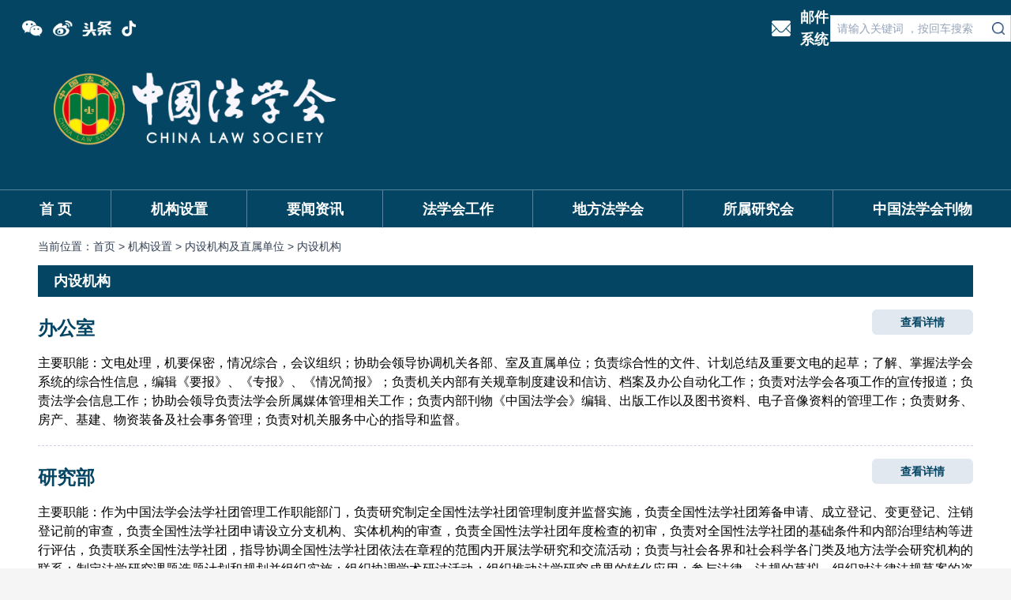

--- FILE ---
content_type: text/html; charset=utf-8
request_url: https://www.chinalaw.org.cn/portal/list/index/id/39.html
body_size: 62822
content:
<!DOCTYPE html>
<html lang="en">
<head>
    <meta charset="UTF-8">
    <meta name="viewport" content="width=device-width, initial-scale=1.0">
    <title>中国法学会 -  内设机构 </title>
    <meta name="keywords" content="中国法学会"/>
    <meta name="description" content="中国法学会">
    
<link rel="icon" href="/themes/faxuehui/assets/favicon.png" type="image/png">
<link rel="shortcut icon" href="/themes/faxuehui/assets/favicon.png" type="image/png">
<meta name="author" content="中国法学会">
<meta charset="utf-8">
<meta http-equiv="X-UA-Compatible" content="IE=edge">
<meta name="viewport" content="width=device-width, initial-scale=1, maximum-scale=1, user-scalable=no">

<!-- Set render engine for 360 browser -->
<meta name="renderer" content="webkit">

<!-- No Baidu Siteapp-->
<meta http-equiv="Cache-Control" content="no-siteapp"/>

<!-- HTML5 shim for IE8 support of HTML5 elements -->
<!--[if lt IE 9]>
<script src="https://oss.maxcdn.com/libs/html5shiv/3.7.0/html5shiv.js"></script>
<![endif]-->

<script type="text/javascript">
    //全局变量
    var GV = {
        ROOT: "/",
        WEB_ROOT: "/",
        JS_ROOT: "static/js/"
    };
</script>

<link rel="stylesheet" href="/themes/faxuehui/assets/style.css" />
<script src="/themes/faxuehui/assets/tailwindcss.js"></script>
<!-- <link href="/themes/faxuehui/assets/tailwind.min.css" rel="stylesheet"> -->

<widgetsHead/>
</head>
    <body>
    <!-- header -->
<div class="header bg-[#044563] text-white">
    <!-- top -->
    <div class="container h-20 max-md:h-11 max-md:hidden">
        <div class="flex justify-between items-between pt-2 max-md:pt-0">
            <div class="flex items-center justify-start md:container max:md-auto">
                <div class=" w-[180px] h-11 flex items-center justify-center pl-5 max-md:p-3 max-md:justify-start max-md:w-20 relative">
                    <a class="max-md:hidden" href="http://smail2.263xmail.com/" target="_blank">
                        <img class="hidden max-md:block w-5 h-4 ml-3" src="/themes/faxuehui/assets/image/emailgoto.png" alt="" />
                    </a>
                    <div class="max-md:hidden cursor-pointer h-5 flex items-center justify-center">
                        <img class="open_qrcode_btn h-full" id="weixin_qr" src="/themes/faxuehui/assets/image/qr/weixin_qr.png" alt="" />
                        <img class="open_qrcode_btn h-full" id="weibo_qr" src="/themes/faxuehui/assets/image/qr/weibo_qr.png" alt="" />
                        <img class="open_qrcode_btn h-full" id="toutiao_qr" src="/themes/faxuehui/assets/image/qr/toutiao_qr.png" alt="" />
                        <img class="open_qrcode_btn h-full" id="douyin_qr" src="/themes/faxuehui/assets/image/qr/douyin_qr.png" alt="" />
                    </div>
                    <div class="hidden open_qrcode absolute top-11  bg-white rounded-sm z-50  items-center justify-center ">
                        <div class="m-3 w-[100px]">
                            <img class="w-[100px] h-[100px] m-auto" src="/themes/faxuehui/assets/image/weixin.jpg" alt="">
                            <span class="text-center block text-[#044563]">关注官方微信</span>
                        </div>
                    </div>
                </div>
            </div>
            <!-- email -->
            <div class=" flex items-center justify-end max-md:hidden ">
                <div class="w-11 h-5 mr-3">
                    <a href="http://smail2.263xmail.com/" target="_blank">
                        <img class="w-full h-full" src="/themes/faxuehui/assets/image/emailgoto.png" alt="" />
                    </a>
                </div>
                <div class="text-lg font-bold text-nowrap">
                    <a href="http://smail2.263xmail.com/" target="_blank">
                        邮件系统
                    </a>
                </div>
                <!-- search -->
<div class="flex items-center justify-end md:container md:mx-auto">
    <div class="search_from relative max-md:pr-2
        max-md:w-32
        max-md:h-11 max-md:p-3 max-md:justify-start flex items-center justify-center
    ">
        <form method="post" name="form" action="/portal/search/index.html">
            <input type="text" class="placeholder:text-sm placeholder:text-slate-400 bg-white border border-slate-300 py-1 pl-2 pr-7 max-md:w-full shadow-sm focus:outline-none focus:border-sky-500 focus:ring-sky-500 focus:ring-1 overflow-hidden max-md:h-full  max-md:placeholder:text-[11px]
            "   placeholder="请输入关键词 ，按回车搜索" name="keyword" value="" />
            <div class="search_btn absolute inset-y-0 right-1 flex items-center m-1  max-md:right-2">
                <input class="w-4 h-4" type="image" name="submit" src="/themes/faxuehui/assets/image/search_btn.png">
            </div>
        </form>
    </div>
    <!-- <div class="text-base antialiased truncate font-bold max-md:hidden">网站关怀版</div> -->
</div>
<!-- <div class="text-base antialiased truncate font-bold max-md:hidden">网站关怀版</div> -->
            </div>
        </div>
    </div>

    <!-- logo -->
    <div class="container flex items-start justify-start h-40 max-md:h-24 max-md:pt-5">
        <div class="p-3 w-96 ml-14 max-lg:ml-1 max-md:w-60  max-md:mb-1" >
            <a href="/">
                <img src="/themes/faxuehui/assets/image/logo.png" alt=""  />
            </a>
        </div>
    </div>

    <!-- mob-nav -->
    <div class="max-md:relative  max-md:block ">
        <div class="justify-between items-between pt-2 max-md:pt-0 hidden  max-md:flex">
            <div class="flex items-center justify-start md:container max:md-auto">
                <!-- <div class=" w-[180px] h-11 flex items-center justify-center pl-5 max-md:p-3 max-md:justify-start max-md:w-20 relative nav_btn">
                    <img class=" hidden max-md:block w-5 h-4" src="/themes/faxuehui/assets/image/nav_mo.png" alt="" />
                </div> -->
            </div>
            <!-- search -->
<div class="flex items-center justify-end md:container md:mx-auto">
    <div class="search_from relative max-md:pr-2
        max-md:w-32
        max-md:h-11 max-md:p-3 max-md:justify-start flex items-center justify-center
    ">
        <form method="post" name="form" action="/portal/search/index.html">
            <input type="text" class="placeholder:text-sm placeholder:text-slate-400 bg-white border border-slate-300 py-1 pl-2 pr-7 max-md:w-full shadow-sm focus:outline-none focus:border-sky-500 focus:ring-sky-500 focus:ring-1 overflow-hidden max-md:h-full  max-md:placeholder:text-[11px]
            "   placeholder="请输入关键词 ，按回车搜索" name="keyword" value="" />
            <div class="search_btn absolute inset-y-0 right-1 flex items-center m-1  max-md:right-2">
                <input class="w-4 h-4" type="image" name="submit" src="/themes/faxuehui/assets/image/search_btn.png">
            </div>
        </form>
    </div>
    <!-- <div class="text-base antialiased truncate font-bold max-md:hidden">网站关怀版</div> -->
</div>
<!-- <div class="text-base antialiased truncate font-bold max-md:hidden">网站关怀版</div> -->
        </div>
        <!-- nav -->
<div class="nav border-t border-[#89acc5a0]  h-12 relative max-md:z-50 bg-[#044563]  max-md:left-0 max-md:h-auto ">
        <ul id="main-navigation" class="nav_list  container md:container flex justify-start items-center align-baseline  max-md:flex-wrap max-md:h-auto">
            <li class="nav_li_ul flex-auto flex items-center justify-center antialiased truncate h-12  max-md:w-24 max-md:h-auto max-md:min-h-12">
    
            <div class="nav_li_tab h-full flex-auto flex items-center justify-center text-[18px] antialiased truncate font-bold max-md:h-auto max-md:min-h-12 ">
                <a  class="" href="/" target="">首      页</a>
            </div>
        
    </li>
    
            <li class="nav_li_ul_menu flex-auto flex items-center justify-center antialiased h-12 relative max-md:w-24 max-md:h-auto max-md:min-h-12">
        
            <div class="nav_li_tab h-full flex-auto flex items-center justify-center text-[18px] antialiased  font-bold max-md:h-auto max-md:min-h-12">
                <a href="/portal/list/index.html?id=991071" target="_blank">机构设置</a>
            </div>
        
        <ul class="dropdown-menu dropdown-menu-level-1">
                            <li class="nav_li_ul flex-auto flex items-center justify-center antialiased truncate h-12  max-md:w-24 max-md:h-auto max-md:min-h-12">
    
            <div class="nav_li_tab h-full flex-auto flex items-center justify-center text-[18px] antialiased truncate font-bold max-md:h-auto max-md:min-h-12 ">
                <a  class="" href="/portal/page/index.html?id=9" target="_blank">中国法学会简介</a>
            </div>
        
    </li>
    
            <li class="nav_li_ul flex-auto flex items-center justify-center antialiased truncate h-12  max-md:w-24 max-md:h-auto max-md:min-h-12">
    
            <div class="nav_li_tab h-full flex-auto flex items-center justify-center text-[18px] antialiased truncate font-bold max-md:h-auto max-md:min-h-12 ">
                <a  class="" href="/portal/page/index.html?id=19661" target="_blank">中国法学会章程</a>
            </div>
        
    </li>
    
            <li class="nav_li_ul flex-auto flex items-center justify-center antialiased truncate h-12  max-md:w-24 max-md:h-auto max-md:min-h-12">
    
            <div class="nav_li_tab h-full flex-auto flex items-center justify-center text-[18px] antialiased truncate font-bold max-md:h-auto max-md:min-h-12 ">
                <a  class="" href="/portal/list/index.html?id=991071" target="_blank">中国法学会领导</a>
            </div>
        
    </li>
    
            <li class="nav_li_ul flex-auto flex items-center justify-center antialiased truncate h-12  max-md:w-24 max-md:h-auto max-md:min-h-12">
    
            <div class="nav_li_tab h-full flex-auto flex items-center justify-center text-[18px] antialiased truncate font-bold max-md:h-auto max-md:min-h-12 ">
                <a  class="" href="/portal/list/index.html?id=991086" target="_blank">内设机构及直属单位</a>
            </div>
        
    </li>
    
                </ul>
    </li>
    
            <li class="nav_li_ul_menu flex-auto flex items-center justify-center antialiased h-12 relative max-md:w-24 max-md:h-auto max-md:min-h-12">
        
            <div class="nav_li_tab h-full flex-auto flex items-center justify-center text-[18px] antialiased  font-bold max-md:h-auto max-md:min-h-12">
                <a href="/portal/list/index.html?id=321" target="_blank">要闻资讯</a>
            </div>
        
        <ul class="dropdown-menu dropdown-menu-level-1">
                            <li class="nav_li_ul flex-auto flex items-center justify-center antialiased truncate h-12  max-md:w-24 max-md:h-auto max-md:min-h-12">
    
            <div class="nav_li_tab h-full flex-auto flex items-center justify-center text-[18px] antialiased truncate font-bold max-md:h-auto max-md:min-h-12 ">
                <a  class="" href="/portal/list/index.html?id=9" target="_blank">头条</a>
            </div>
        
    </li>
    
            <li class="nav_li_ul flex-auto flex items-center justify-center antialiased truncate h-12  max-md:w-24 max-md:h-auto max-md:min-h-12">
    
            <div class="nav_li_tab h-full flex-auto flex items-center justify-center text-[18px] antialiased truncate font-bold max-md:h-auto max-md:min-h-12 ">
                <a  class="" href="/portal/list/index.html?id=10" target="_blank">政法要闻</a>
            </div>
        
    </li>
    
            <li class="nav_li_ul flex-auto flex items-center justify-center antialiased truncate h-12  max-md:w-24 max-md:h-auto max-md:min-h-12">
    
            <div class="nav_li_tab h-full flex-auto flex items-center justify-center text-[18px] antialiased truncate font-bold max-md:h-auto max-md:min-h-12 ">
                <a  class="" href="/portal/list/index.html?id=3" target="_blank">学会要闻</a>
            </div>
        
    </li>
    
            <li class="nav_li_ul flex-auto flex items-center justify-center antialiased truncate h-12  max-md:w-24 max-md:h-auto max-md:min-h-12">
    
            <div class="nav_li_tab h-full flex-auto flex items-center justify-center text-[18px] antialiased truncate font-bold max-md:h-auto max-md:min-h-12 ">
                <a  class="" href="/portal/list/index.html?id=11" target="_blank">学界动态</a>
            </div>
        
    </li>
    
                </ul>
    </li>
    
            <li class="nav_li_ul_menu flex-auto flex items-center justify-center antialiased h-12 relative max-md:w-24 max-md:h-auto max-md:min-h-12">
        
            <div class="nav_li_tab h-full flex-auto flex items-center justify-center text-[18px] antialiased  font-bold max-md:h-auto max-md:min-h-12">
                <a href="/portal/list/index.html?id=991077" target="_blank">法学会工作</a>
            </div>
        
        <ul class="dropdown-menu dropdown-menu-level-1">
                            <li class="nav_li_ul flex-auto flex items-center justify-center antialiased truncate h-12  max-md:w-24 max-md:h-auto max-md:min-h-12">
    
            <div class="nav_li_tab h-full flex-auto flex items-center justify-center text-[18px] antialiased truncate font-bold max-md:h-auto max-md:min-h-12 ">
                <a  class="" href="/portal/list/index.html?id=1" target="_blank">讲话文件</a>
            </div>
        
    </li>
    
            <li class="nav_li_ul flex-auto flex items-center justify-center antialiased truncate h-12  max-md:w-24 max-md:h-auto max-md:min-h-12">
    
            <div class="nav_li_tab h-full flex-auto flex items-center justify-center text-[18px] antialiased truncate font-bold max-md:h-auto max-md:min-h-12 ">
                <a  class="" href="/portal/list/index.html?id=4" target="_blank">通知公告</a>
            </div>
        
    </li>
    
            <li class="nav_li_ul flex-auto flex items-center justify-center antialiased truncate h-12  max-md:w-24 max-md:h-auto max-md:min-h-12">
    
            <div class="nav_li_tab h-full flex-auto flex items-center justify-center text-[18px] antialiased truncate font-bold max-md:h-auto max-md:min-h-12 ">
                <a  class="" href="/portal/list/index.html?id=20" target="_blank">部级课题</a>
            </div>
        
    </li>
    
            <li class="nav_li_ul flex-auto flex items-center justify-center antialiased truncate h-12  max-md:w-24 max-md:h-auto max-md:min-h-12">
    
            <div class="nav_li_tab h-full flex-auto flex items-center justify-center text-[18px] antialiased truncate font-bold max-md:h-auto max-md:min-h-12 ">
                <a  class="" href="/portal/list/index.html?id=12" target="">评奖评优</a>
            </div>
        
    </li>
    
            <li class="nav_li_ul flex-auto flex items-center justify-center antialiased truncate h-12  max-md:w-24 max-md:h-auto max-md:min-h-12">
    
            <div class="nav_li_tab h-full flex-auto flex items-center justify-center text-[18px] antialiased truncate font-bold max-md:h-auto max-md:min-h-12 ">
                <a  class="" href="/portal/list/index.html?id=36" target="">学会动态</a>
            </div>
        
    </li>
    
            <li class="nav_li_ul flex-auto flex items-center justify-center antialiased truncate h-12  max-md:w-24 max-md:h-auto max-md:min-h-12">
    
            <div class="nav_li_tab h-full flex-auto flex items-center justify-center text-[18px] antialiased truncate font-bold max-md:h-auto max-md:min-h-12 ">
                <a  class="" href="/portal/list/index.html?id=17" target="">对外交流</a>
            </div>
        
    </li>
    
                </ul>
    </li>
    
            <li class="nav_li_ul_menu flex-auto flex items-center justify-center antialiased h-12 relative max-md:w-24 max-md:h-auto max-md:min-h-12">
        
            <div class="nav_li_tab h-full flex-auto flex items-center justify-center text-[18px] antialiased  font-bold max-md:h-auto max-md:min-h-12">
                <a href="/portal/list/index.html?id=23" target="_blank">地方法学会</a>
            </div>
        
        <ul class="dropdown-menu dropdown-menu-level-1">
                            <li class="nav_li_ul flex-auto flex items-center justify-center antialiased truncate h-12  max-md:w-24 max-md:h-auto max-md:min-h-12">
    
            <div class="nav_li_tab h-full flex-auto flex items-center justify-center text-[18px] antialiased truncate font-bold max-md:h-auto max-md:min-h-12 ">
                <a  class="" href="/portal/list/index.html?id=24" target="_blank">综合报道</a>
            </div>
        
    </li>
    
            <li class="nav_li_ul flex-auto flex items-center justify-center antialiased truncate h-12  max-md:w-24 max-md:h-auto max-md:min-h-12">
    
            <div class="nav_li_tab h-full flex-auto flex items-center justify-center text-[18px] antialiased truncate font-bold max-md:h-auto max-md:min-h-12 ">
                <a  class="" href="/portal/list/index.html?id=25" target="_blank">学术研究</a>
            </div>
        
    </li>
    
                </ul>
    </li>
    
            <li class="nav_li_ul_menu flex-auto flex items-center justify-center antialiased h-12 relative max-md:w-24 max-md:h-auto max-md:min-h-12">
        
            <div class="nav_li_tab h-full flex-auto flex items-center justify-center text-[18px] antialiased  font-bold max-md:h-auto max-md:min-h-12">
                <a href="/portal/list/index.html?id=27" target="_blank">所属研究会</a>
            </div>
        
        <ul class="dropdown-menu dropdown-menu-level-1">
                            <li class="nav_li_ul flex-auto flex items-center justify-center antialiased truncate h-12  max-md:w-24 max-md:h-auto max-md:min-h-12">
    
            <div class="nav_li_tab h-full flex-auto flex items-center justify-center text-[18px] antialiased truncate font-bold max-md:h-auto max-md:min-h-12 ">
                <a  class="" href="/portal/list/index.html?id=28" target="_blank">综合报道</a>
            </div>
        
    </li>
    
            <li class="nav_li_ul flex-auto flex items-center justify-center antialiased truncate h-12  max-md:w-24 max-md:h-auto max-md:min-h-12">
    
            <div class="nav_li_tab h-full flex-auto flex items-center justify-center text-[18px] antialiased truncate font-bold max-md:h-auto max-md:min-h-12 ">
                <a  class="" href="/portal/list/index.html?id=29" target="_blank">信息发布</a>
            </div>
        
    </li>
    
            <li class="nav_li_ul flex-auto flex items-center justify-center antialiased truncate h-12  max-md:w-24 max-md:h-auto max-md:min-h-12">
    
            <div class="nav_li_tab h-full flex-auto flex items-center justify-center text-[18px] antialiased truncate font-bold max-md:h-auto max-md:min-h-12 ">
                <a  class="" href="/portal/list/index.html?id=308" target="_blank">会议综述</a>
            </div>
        
    </li>
    
                </ul>
    </li>
    
            <li class="nav_li_ul_menu flex-auto flex items-center justify-center antialiased h-12 relative max-md:w-24 max-md:h-auto max-md:min-h-12">
        
            <div class="nav_li_tab h-full flex-auto flex items-center justify-center text-[18px] antialiased  font-bold max-md:h-auto max-md:min-h-12">
                <a href="/portal/list/index.html?id=42" target="_blank">中国法学会刊物</a>
            </div>
        
        <ul class="dropdown-menu dropdown-menu-level-1">
                            <li class="nav_li_ul flex-auto flex items-center justify-center antialiased truncate h-12  max-md:w-24 max-md:h-auto max-md:min-h-12">
    
            <div class="nav_li_tab h-full flex-auto flex items-center justify-center text-[18px] antialiased truncate font-bold max-md:h-auto max-md:min-h-12 ">
                <a  class="" href="/portal/list/index.html?id=44" target="_blank">中国法学</a>
            </div>
        
    </li>
    
            <li class="nav_li_ul flex-auto flex items-center justify-center antialiased truncate h-12  max-md:w-24 max-md:h-auto max-md:min-h-12">
    
            <div class="nav_li_tab h-full flex-auto flex items-center justify-center text-[18px] antialiased truncate font-bold max-md:h-auto max-md:min-h-12 ">
                <a  class="" href="/portal/list/index.html?id=46" target="_blank">民主与法制</a>
            </div>
        
    </li>
    
            <li class="nav_li_ul flex-auto flex items-center justify-center antialiased truncate h-12  max-md:w-24 max-md:h-auto max-md:min-h-12">
    
            <div class="nav_li_tab h-full flex-auto flex items-center justify-center text-[18px] antialiased truncate font-bold max-md:h-auto max-md:min-h-12 ">
                <a  class="" href="/portal/list/index.html?id=45" target="_blank">中国法律年鉴</a>
            </div>
        
    </li>
    
                </ul>
    </li>
    
            </ul>

    <div class="dropdown-bg absolute top-12 left-0 w-full h-24  bg-opacity-50 backdrop-blur-sm z-40 "></div>
</div>
    </div>


    <style>
        /* 文章css */
        .article_content {
            word-wrap: break-word;
        }
        .article_content img{
            /* display: inline !important; */
            margin: 0 auto !important;
        }
        @media not all and (min-width: 768px) {
           .article_content img{
                display: block !important;
                width: 100% !important;
                height: auto !important;
                margin: 0 auto;
            }
            .nav_list li .nav_li_tab {
                border-bottom:1px solid #89acc5a0 !important;
            }
            li:nth-child(even) {
                border-right:0px solid #89acc5a0 !important;
            }
            .nav_list  li:last-child .nav_li_tab{
                border-bottom:0px solid #89acc5a0
            }
        }
        /* 导航css */
        .nav_list li .nav_li_tab {
            border-right:1px solid #89acc5a0;
        }
        .nav_list  li:last-child .nav_li_tab{
            border-right:0px solid #89acc5a0
        }
        .nav_list{
            position: relative;
        }
        /* 弹出二维码 */
        .open_qrcode::before {
            content: "";
            display: block;
            position: absolute;
            left: 15px;
            top: -20px;
            border-width: 10px;
            border-style: dashed  dashed  solid  dashed;
            border-color:transparent transparent rgb(254, 254, 254) transparent;
        }

        .open_qrcode_btn:hover + .open_qrcode{
            display: flex;
        }
        .open_qrcode:hover{
            display: flex;
        }
        /* 导航下拉菜单css */
        @media not all and (min-width: 768px) {
            .dropdown-menu {
                display: none !important;
            }
            .dropdown-bg {
                display: none !important;
            }
            .nav_li_ul_menu:hover::before{
                display: none !important;
            }
        }
        .dropdown-menu{
            position: absolute;
            top: 28px;
            color: black;
            z-index: 90;
            display: flex;
            font-weight: bold;
            display: none;
        }

        .nav_li_ul_menu:hover::before{
            content: "";
            display: block;
            position: absolute;
            left: calc(50% - 7px);
            top: 46px;
            z-index: 80;
            border-width: 7px;
            border-style: dashed  dashed  dashed  dashed;
            border-color:#044563  transparent transparent transparent;
        }

        .nav_list  li:last-child .dropdown-menu{
            right: 71px;
        }

        .nav_list  li:nth-child(2) .dropdown-menu{
            left: 36px;
        }

        .dropdown-menu .nav_li_tab{
            height: 60px;
        }
        .dropdown-menu .nav_li_ul{
            margin-top: 25px;
            padding: 5px 5px;
            height: 30px;
        }
        .dropdown-menu .nav_li_ul:hover{
            color: #044563;
            border-radius: 20px;
        }
        .dropdown-menu:hover{
            display: flex;
        }
        .dropdown-bg:hover{
            display: block;
        }

        .nav_li_tab:hover + .dropdown-menu{
            display: flex;
        }
        .dropdown-menu li .nav_li_tab{
            border-right:0px solid #89acc5a0;
        }
        .dropdown-bg{
            display: none;
        }
    </style>
</div>

    <!-- main -->
    <div class="main h-full">
        <div class="container min-h-[calc(100vh-444px)] bg-white">
            <div class="px-12 py-5 pb-5 max-xl:p-4 max-lg:p-3 h-12 flex items-center justify-start text-sm text-slate-700 max-md:hidden">
                当前位置：<a href="/">首页&nbsp;>&nbsp;</a>
                      
                        <a href="/portal/list/index.html?id=991071" target="_blank">机构设置&nbsp;>&nbsp;</a>
                  
    
                        <a href="/portal/list/index.html?id=991086" target="_blank">内设机构及直属单位&nbsp;>&nbsp;</a>
                  
                  内设机构            </div>

                        <div class="px-12 pb-5 max-xl:p-4  max-lg:p-3  max-md:p-2   ">
                                    <div class="w-full max-md:w-full">
                        <div class="w-full bg-[#044563] text-white h-10 flex items-center justify-start px-5 text-lg font-bold">
                            内设机构                        </div>
                    </div>
                    <div>
                        <ul>
                        
                                <li class="list-none border-b-[1px] border-b-slate-300 border-dashed pt-5   [&:last-child]:border-b-[0px]">
                                    <div class="flex items-center justify-between w-full h-10 max-md:flex-wrap max-md:h-auto">
                                        <div class="text-2xl antialiased truncate font-bold text-[#044563]">办公室</div>
                                        <div class="text-sm/loose  bg-slate-200  w-32 h-8 p-3 text-[#044563] font-bold flex items-center justify-center mb-4 rounded-md max-md:w-auto">
                                            <a href="/portal/article/index.html?id=36471&cid=39" target="_blank">
                                                查看详情
                                            </a>
                                        </div>
                                    </div>
                                    <div class="pt-3 mb-5 max-h-32 max-lines-3 overflow-hidden text-base leading-normal text-justify">
                                        主要职能：文电处理，机要保密，情况综合，会议组织；协助会领导协调机关各部、室及直属单位；负责综合性的文件、计划总结及重要文电的起草；了解、掌握法学会系统的综合性信息，编辑《要报》、《专报》、《情况简报》；负责机关内部有关规章制度建设和信访、档案及办公自动化工作；负责对法学会各项工作的宣传报道；负责法学会信息工作；协助会领导负责法学会所属媒体管理相关工作；负责内部刊物《中国法学会》编辑、出版工作以及图书资料、电子音像资料的管理工作；负责财务、房产、基建、物资装备及社会事务管理；负责对机关服务中心的指导和监督。                                    </div>
                                </li>
                            

                                <li class="list-none border-b-[1px] border-b-slate-300 border-dashed pt-5   [&:last-child]:border-b-[0px]">
                                    <div class="flex items-center justify-between w-full h-10 max-md:flex-wrap max-md:h-auto">
                                        <div class="text-2xl antialiased truncate font-bold text-[#044563]">研究部</div>
                                        <div class="text-sm/loose  bg-slate-200  w-32 h-8 p-3 text-[#044563] font-bold flex items-center justify-center mb-4 rounded-md max-md:w-auto">
                                            <a href="/portal/article/index.html?id=36472&cid=39" target="_blank">
                                                查看详情
                                            </a>
                                        </div>
                                    </div>
                                    <div class="pt-3 mb-5 max-h-32 max-lines-3 overflow-hidden text-base leading-normal text-justify">
                                        主要职能：作为中国法学会法学社团管理工作职能部门，负责研究制定全国性法学社团管理制度并监督实施，负责全国性法学社团筹备申请、成立登记、变更登记、注销登记前的审查，负责全国性法学社团申请设立分支机构、实体机构的审查，负责全国性法学社团年度检查的初审，负责对全国性法学社团的基础条件和内部治理结构等进行评估，负责联系全国性法学社团，指导协调全国性法学社团依法在章程的范围内开展法学研究和交流活动；负责与社会各界和社会科学各门类及地方法学会研究机构的联系；制定法学研究课题选题计划和规划并组织实施；组织协调学术研讨活动；组织推动法学研究成果的转化应用；参与法律、法规的草拟，组织对法律法规草案的咨询、论证，对立法、司法、执法、普法等实践活动中的重大问题开展课题调查研究并提出建议和对策；参与法制宣传和法学教育工作；承担中国法学会学术委员会办事机构的日常工作；组织“中国法学家论坛”和“全国杰出青年法学家论坛”；组织评选全国性法学社团先进集体和先进个人、“全国杰出青年法学家”和“中国法学优秀成果”奖。                                     </div>
                                </li>
                            

                                <li class="list-none border-b-[1px] border-b-slate-300 border-dashed pt-5   [&:last-child]:border-b-[0px]">
                                    <div class="flex items-center justify-between w-full h-10 max-md:flex-wrap max-md:h-auto">
                                        <div class="text-2xl antialiased truncate font-bold text-[#044563]">对外联络部</div>
                                        <div class="text-sm/loose  bg-slate-200  w-32 h-8 p-3 text-[#044563] font-bold flex items-center justify-center mb-4 rounded-md max-md:w-auto">
                                            <a href="/portal/article/index.html?id=36473&cid=39" target="_blank">
                                                查看详情
                                            </a>
                                        </div>
                                    </div>
                                    <div class="pt-3 mb-5 max-h-32 max-lines-3 overflow-hidden text-base leading-normal text-justify">
                                        主要职能：对外联络部是中国法学会主管外事工作的职能部门，对外遵循独立自主、平等合作、相互借鉴、共同发展的交往原则，对内坚持为总体外交服务、为经济建设服务、为法制建设服务、为法学研究服务、为法学法律工作者服务的宗旨。
      对外联络部的主要职能是：根据党和政府的有关政策，负责起草、制定和实施有关法学会对外交往的方针政策和规章制度；代表中国法学会与国际的、区域的及香港、澳门特别行政区、台湾地区的法学法律组织、学术研究团体、政府机构、相关法律院所和法学法律界人士建立联系，开展交流与合作；归口管理法学会直属单位的涉外工作；负责与党政部门、政法系统及其他人民团体所属的外事机构的联系、协调和合作；归口管理中国法学学术交流中心的工作；开展对外宣传工作；负责调研国外法学法律组织的有关政策和发展纲要，向有关方面提供国外法制建设、依法治国的有益经验，提出相关政策建议；负责指导和协调地方法学会的涉外工作；负责中国法学会外事干部和涉外工作人员的业务培训及考核工作。                                    </div>
                                </li>
                            

                                <li class="list-none border-b-[1px] border-b-slate-300 border-dashed pt-5   [&:last-child]:border-b-[0px]">
                                    <div class="flex items-center justify-between w-full h-10 max-md:flex-wrap max-md:h-auto">
                                        <div class="text-2xl antialiased truncate font-bold text-[#044563]">机关党委(人事部)</div>
                                        <div class="text-sm/loose  bg-slate-200  w-32 h-8 p-3 text-[#044563] font-bold flex items-center justify-center mb-4 rounded-md max-md:w-auto">
                                            <a href="/portal/article/index.html?id=36474&cid=39" target="_blank">
                                                查看详情
                                            </a>
                                        </div>
                                    </div>
                                    <div class="pt-3 mb-5 max-h-32 max-lines-3 overflow-hidden text-base leading-normal text-justify">
                                        主要职能：负责管理机关和所属单位的机构编制、人事、劳资和专业技术职务评聘工作；负责本会机关和所属单位的安全保卫工作；负责离、退休干部的管理、服务工作。机关党委负责机关直属单位的党群工作；负责管理机关和直属单位党的思想、组织、作风建设和纪律检查工作；领导机关的工、青、妇工作。                                    </div>
                                </li>
                            

                                <li class="list-none border-b-[1px] border-b-slate-300 border-dashed pt-5   [&:last-child]:border-b-[0px]">
                                    <div class="flex items-center justify-between w-full h-10 max-md:flex-wrap max-md:h-auto">
                                        <div class="text-2xl antialiased truncate font-bold text-[#044563]">会员部</div>
                                        <div class="text-sm/loose  bg-slate-200  w-32 h-8 p-3 text-[#044563] font-bold flex items-center justify-center mb-4 rounded-md max-md:w-auto">
                                            <a href="/portal/article/index.html?id=36475&cid=39" target="_blank">
                                                查看详情
                                            </a>
                                        </div>
                                    </div>
                                    <div class="pt-3 mb-5 max-h-32 max-lines-3 overflow-hidden text-base leading-normal text-justify">
                                        主要职能：负责联系地方法学会，掌握各地法学会工作开展情况，指导推动地方法学会工作。指导推动地方法学会组织建设；指导推动地方法学会开展法学研究、法治宣传和法律服务等活动；指导地方法学会办好区域法治论坛和活动；负责会员的发展、服务和管理工作；组织开展会员活动，维护会员合法权益；负责地方法学会干部培训工作；负责省级法学会考核与评估工作；负责全国法学会系统先进集体、先进个人的评选表彰工作；参与本会会员代表大会、理事会、常务理事会的筹备工作；会领导交办的其他工作。                                    </div>
                                </li>
                            
                        </ul>
                    </div>
                            </div>
         </div>
    </div>
                        <script>

                        .max-lines-3 {
                          display: -webkit-box;
                          -webkit-line-clamp: 3;
                          overflow: hidden;
                        }

                        <script/>
    <div class="footer w-full h-48 max-md:h-auto bg-[#044563] text-white">
    <div class="links mx-auto text-neutral-50 text-sm flex  items-center justify-center p-5 pt-10 max-md:pt-5  max-md:gap max-md:grid-rows-2 max-md:block">
        <div class="text-base pr-3  max-lg:hidden">友情链接</div>
                    <ul class="link cursor-pointer  max-md:mb-2">
                <li class="w-52 max-md:w-full text-base flex items-center justify-center border-[1px] border-cyan-50 h-8 mx-2 max-md:text-xs max-md:mx-1">
                    中央政法部门                </li>
                <ul class="link_down_menu mr-2 w-52 left-[8px] max-md:w-full max-md:left-[4px] ">
                    <div>
                                                        <li class="w-full text-base flex items-center justify-center h-8  max-md:text-xs max-md:mx-1 mb-1 bg-[#044563] overflow-hidden whitespace-nowrap">
                                    <a target="_blank"  href="http://www.chinapeace.gov.cn/">中央政法委</a>
                                </li>
                                                    
                        
                        
                                <li class="w-full text-base flex items-center justify-center h-8  max-md:text-xs max-md:mx-1 mb-1 bg-[#044563] overflow-hidden whitespace-nowrap">
                                    <a target="_blank"  href="https://www.court.gov.cn/index.html">最高人民法院</a>
                                </li>
                                                    
                        
                        
                        
                        
                                <li class="w-full text-base flex items-center justify-center h-8  max-md:text-xs max-md:mx-1 mb-1 bg-[#044563] overflow-hidden whitespace-nowrap">
                                    <a target="_blank"  href="https://www.spp.gov.cn/">最高人民检察院</a>
                                </li>
                                                    
                        
                                <li class="w-full text-base flex items-center justify-center h-8  max-md:text-xs max-md:mx-1 mb-1 bg-[#044563] overflow-hidden whitespace-nowrap">
                                    <a target="_blank"  href="https://www.mps.gov.cn/">公安部</a>
                                </li>
                                                    
                        
                        
                        
                                <li class="w-full text-base flex items-center justify-center h-8  max-md:text-xs max-md:mx-1 mb-1 bg-[#044563] overflow-hidden whitespace-nowrap">
                                    <a target="_blank"  href="#">国家安全部</a>
                                </li>
                                                    
                        
                        
                        
                                <li class="w-full text-base flex items-center justify-center h-8  max-md:text-xs max-md:mx-1 mb-1 bg-[#044563] overflow-hidden whitespace-nowrap">
                                    <a target="_blank"  href="https://www.moj.gov.cn/">司法部</a>
                                </li>
                                                    
                        
                        
                        
                        
                        
                        
                        
                        
                        
                        
                        
                        
                        
                        
                        
                        
                        
                        
                        
                        
                        
                        
                    </div>
                </ul>
            </ul>
                    <ul class="link cursor-pointer  max-md:mb-2">
                <li class="w-52 max-md:w-full text-base flex items-center justify-center border-[1px] border-cyan-50 h-8 mx-2 max-md:text-xs max-md:mx-1">
                    新闻媒体                </li>
                <ul class="link_down_menu mr-2 w-52 left-[8px] max-md:w-full max-md:left-[4px] ">
                    <div>
                                                
                        
                                <li class="w-full text-base flex items-center justify-center h-8  max-md:text-xs max-md:mx-1 mb-1 bg-[#044563] overflow-hidden whitespace-nowrap">
                                    <a target="_blank"  href="http://www.people.com.cn/">人民网</a>
                                </li>
                                                    
                        
                        
                                <li class="w-full text-base flex items-center justify-center h-8  max-md:text-xs max-md:mx-1 mb-1 bg-[#044563] overflow-hidden whitespace-nowrap">
                                    <a target="_blank"  href="http://www.xinhuanet.com/">新华网</a>
                                </li>
                                                    
                                <li class="w-full text-base flex items-center justify-center h-8  max-md:text-xs max-md:mx-1 mb-1 bg-[#044563] overflow-hidden whitespace-nowrap">
                                    <a target="_blank"  href="https://www.chinanews.com.cn/">中国新闻网</a>
                                </li>
                                                    
                        
                        
                                <li class="w-full text-base flex items-center justify-center h-8  max-md:text-xs max-md:mx-1 mb-1 bg-[#044563] overflow-hidden whitespace-nowrap">
                                    <a target="_blank"  href="http://www.china.com.cn/">中国网</a>
                                </li>
                                                    
                        
                        
                                <li class="w-full text-base flex items-center justify-center h-8  max-md:text-xs max-md:mx-1 mb-1 bg-[#044563] overflow-hidden whitespace-nowrap">
                                    <a target="_blank"  href="https://www.cctv.com/">央视网</a>
                                </li>
                                                    
                        
                        
                        
                                <li class="w-full text-base flex items-center justify-center h-8  max-md:text-xs max-md:mx-1 mb-1 bg-[#044563] overflow-hidden whitespace-nowrap">
                                    <a target="_blank"  href="https://www.gmw.cn/">光明网</a>
                                </li>
                                                    
                        
                        
                        
                                <li class="w-full text-base flex items-center justify-center h-8  max-md:text-xs max-md:mx-1 mb-1 bg-[#044563] overflow-hidden whitespace-nowrap">
                                    <a target="_blank"  href="http://www.chinapeace.gov.cn/">中国长安网</a>
                                </li>
                                                    
                        
                        
                                <li class="w-full text-base flex items-center justify-center h-8  max-md:text-xs max-md:mx-1 mb-1 bg-[#044563] overflow-hidden whitespace-nowrap">
                                    <a target="_blank"  href="http://www.legaldaily.com.cn/">法治网</a>
                                </li>
                                                    
                        
                                <li class="w-full text-base flex items-center justify-center h-8  max-md:text-xs max-md:mx-1 mb-1 bg-[#044563] overflow-hidden whitespace-nowrap">
                                    <a target="_blank"  href="http://www.chinacourt.org/index.shtml">中国法院网</a>
                                </li>
                                                    
                        
                                <li class="w-full text-base flex items-center justify-center h-8  max-md:text-xs max-md:mx-1 mb-1 bg-[#044563] overflow-hidden whitespace-nowrap">
                                    <a target="_blank"  href="http://www.jcrb.com/">正义网</a>
                                </li>
                                                    
                        
                                <li class="w-full text-base flex items-center justify-center h-8  max-md:text-xs max-md:mx-1 mb-1 bg-[#044563] overflow-hidden whitespace-nowrap">
                                    <a target="_blank"  href="http://www.cpd.com.cn/">中国警察网</a>
                                </li>
                                                    
                        
                        
                        
                        
                                <li class="w-full text-base flex items-center justify-center h-8  max-md:text-xs max-md:mx-1 mb-1 bg-[#044563] overflow-hidden whitespace-nowrap">
                                    <a target="_blank"  href="http://www.legalinfo.gov.cn/pub/sfbzhfx/index.html">中国普法网</a>
                                </li>
                                                    
                        
                        
                        
                        
                        
                        
                    </div>
                </ul>
            </ul>
                    <ul class="link cursor-pointer  max-md:mb-2">
                <li class="w-52 max-md:w-full text-base flex items-center justify-center border-[1px] border-cyan-50 h-8 mx-2 max-md:text-xs max-md:mx-1">
                    法学院校                </li>
                <ul class="link_down_menu mr-2 w-52 left-[8px] max-md:w-full max-md:left-[4px] ">
                    <div>
                                                
                                <li class="w-full text-base flex items-center justify-center h-8  max-md:text-xs max-md:mx-1 mb-1 bg-[#044563] overflow-hidden whitespace-nowrap">
                                    <a target="_blank"  href="http://www.law.ruc.edu.cn/">中国人民大学法学院</a>
                                </li>
                                                    
                        
                        
                                <li class="w-full text-base flex items-center justify-center h-8  max-md:text-xs max-md:mx-1 mb-1 bg-[#044563] overflow-hidden whitespace-nowrap">
                                    <a target="_blank"  href="http://www.law.pku.edu.cn/">北京大学法学院</a>
                                </li>
                                                    
                        
                        
                                <li class="w-full text-base flex items-center justify-center h-8  max-md:text-xs max-md:mx-1 mb-1 bg-[#044563] overflow-hidden whitespace-nowrap">
                                    <a target="_blank"  href="http://www.cupl.edu.cn/">中国政法大学</a>
                                </li>
                                                    
                        
                        
                        
                                <li class="w-full text-base flex items-center justify-center h-8  max-md:text-xs max-md:mx-1 mb-1 bg-[#044563] overflow-hidden whitespace-nowrap">
                                    <a target="_blank"  href="https://www.tsinghua.edu.cn/">清华大学法学院</a>
                                </li>
                                                    
                        
                                <li class="w-full text-base flex items-center justify-center h-8  max-md:text-xs max-md:mx-1 mb-1 bg-[#044563] overflow-hidden whitespace-nowrap">
                                    <a target="_blank"  href="http://law.nankai.edu.cn/Page/Default.aspx">南开大学法学院</a>
                                </li>
                                                    
                        
                                <li class="w-full text-base flex items-center justify-center h-8  max-md:text-xs max-md:mx-1 mb-1 bg-[#044563] overflow-hidden whitespace-nowrap">
                                    <a target="_blank"  href="http://fxy.whu.edu.cn/">武汉大学法学院</a>
                                </li>
                                                    
                        
                                <li class="w-full text-base flex items-center justify-center h-8  max-md:text-xs max-md:mx-1 mb-1 bg-[#044563] overflow-hidden whitespace-nowrap">
                                    <a target="_blank"  href="http://www.iolaw.org.cn/">中国社科院法学所</a>
                                </li>
                                                    
                        
                                <li class="w-full text-base flex items-center justify-center h-8  max-md:text-xs max-md:mx-1 mb-1 bg-[#044563] overflow-hidden whitespace-nowrap">
                                    <a target="_blank"  href="http://202.202.80.13/default.aspx">西南政法大学</a>
                                </li>
                                                    
                        
                                <li class="w-full text-base flex items-center justify-center h-8  max-md:text-xs max-md:mx-1 mb-1 bg-[#044563] overflow-hidden whitespace-nowrap">
                                    <a target="_blank"  href="http://law.jlu.edu.cn/">吉林大学法学院</a>
                                </li>
                                                    
                                <li class="w-full text-base flex items-center justify-center h-8  max-md:text-xs max-md:mx-1 mb-1 bg-[#044563] overflow-hidden whitespace-nowrap">
                                    <a target="_blank"  href="http://www.ecupl.edu.cn/">华东政法大学</a>
                                </li>
                                                    
                        
                                <li class="w-full text-base flex items-center justify-center h-8  max-md:text-xs max-md:mx-1 mb-1 bg-[#044563] overflow-hidden whitespace-nowrap">
                                    <a target="_blank"  href="http://law.znufe.edu.cn/">中南财经政法大学法学院</a>
                                </li>
                                                    
                        
                                <li class="w-full text-base flex items-center justify-center h-8  max-md:text-xs max-md:mx-1 mb-1 bg-[#044563] overflow-hidden whitespace-nowrap">
                                    <a target="_blank"  href="http://law.sjtu.edu.cn/">上海交通大学凯原法学院</a>
                                </li>
                                                    
                        
                                <li class="w-full text-base flex items-center justify-center h-8  max-md:text-xs max-md:mx-1 mb-1 bg-[#044563] overflow-hidden whitespace-nowrap">
                                    <a target="_blank"  href="http://www.bnulaw.com/cn/">北京师范大学法学院</a>
                                </li>
                                                    
                        
                                <li class="w-full text-base flex items-center justify-center h-8  max-md:text-xs max-md:mx-1 mb-1 bg-[#044563] overflow-hidden whitespace-nowrap">
                                    <a target="_blank"  href="http://law.xmu.edu.cn/">厦门大学法学院</a>
                                </li>
                                                    
                                <li class="w-full text-base flex items-center justify-center h-8  max-md:text-xs max-md:mx-1 mb-1 bg-[#044563] overflow-hidden whitespace-nowrap">
                                    <a target="_blank"  href="http://www.ghls.zju.edu.cn/chinese/">浙江大学光华法学院</a>
                                </li>
                                                    
                                <li class="w-full text-base flex items-center justify-center h-8  max-md:text-xs max-md:mx-1 mb-1 bg-[#044563] overflow-hidden whitespace-nowrap">
                                    <a target="_blank"  href="http://www.law.sdu.edu.cn/default.site">山东大学法学院</a>
                                </li>
                                                    
                                <li class="w-full text-base flex items-center justify-center h-8  max-md:text-xs max-md:mx-1 mb-1 bg-[#044563] overflow-hidden whitespace-nowrap">
                                    <a target="_blank"  href="http://law.suda.edu.cn/">苏州大学王健法学院</a>
                                </li>
                                                    
                        
                                <li class="w-full text-base flex items-center justify-center h-8  max-md:text-xs max-md:mx-1 mb-1 bg-[#044563] overflow-hidden whitespace-nowrap">
                                    <a target="_blank"  href="http://www.law.ytu.edu.cn/">烟台大学法学院</a>
                                </li>
                                                    
                                <li class="w-full text-base flex items-center justify-center h-8  max-md:text-xs max-md:mx-1 mb-1 bg-[#044563] overflow-hidden whitespace-nowrap">
                                    <a target="_blank"  href="http://law.nju.edu.cn/">南京大学法学院</a>
                                </li>
                                                    
                                <li class="w-full text-base flex items-center justify-center h-8  max-md:text-xs max-md:mx-1 mb-1 bg-[#044563] overflow-hidden whitespace-nowrap">
                                    <a target="_blank"  href="http://www.law.fudan.edu.cn/cn/Default.html">复旦大学法学院</a>
                                </li>
                                                    
                                <li class="w-full text-base flex items-center justify-center h-8  max-md:text-xs max-md:mx-1 mb-1 bg-[#044563] overflow-hidden whitespace-nowrap">
                                    <a target="_blank"  href="http://law.seu.edu.cn/">东南大学法学院</a>
                                </li>
                                                    
                                <li class="w-full text-base flex items-center justify-center h-8  max-md:text-xs max-md:mx-1 mb-1 bg-[#044563] overflow-hidden whitespace-nowrap">
                                    <a target="_blank"  href="http://law.uibe.edu.cn/">对外经济贸易大学法学院</a>
                                </li>
                                                    
                                <li class="w-full text-base flex items-center justify-center h-8  max-md:text-xs max-md:mx-1 mb-1 bg-[#044563] overflow-hidden whitespace-nowrap">
                                    <a target="_blank"  href="http://www.law.ynu.edu.cn/">云南大学法学院</a>
                                </li>
                                                    
                    </div>
                </ul>
            </ul>
            </div>
    <div class="mx-auto text-neutral-50 text-sm flex flex-col items-center justify-center max-md:text-xs">
        <div class="mx-auto pb-2 text-wrap text-center">中国法学会 版权所有 京ICP备10012170号-1 京公网安备 11040102700011号</div>
        <div class="mx-auto text-wrap text-center max-lg:mb-5">临时办公地址：北京市海淀区皂君庙4号院 邮编：100081</div>
    </div>
</div>
<style>
.links  ul li{
    position: relative;
}
.links .link{
  position: relative;
}
.links .link_down_menu{
    position: absolute;
    max-height: 285px;
    overflow-y: scroll;
    overflow-x: hidden;
    bottom: 31px;
    background: #044563;
    border:1px solid #ffffff;
    opacity: 0;
    visibility: hidden;
    /* transform: translateY(20px); */
    transition: opacity 0.3s ease, transform 0.3s ease;
    z-index: 10;
}
.link:hover .link_down_menu {
  opacity: 1;
  visibility: visible;
  /* transform: translateY(0); */
}

.footer ::-webkit-scrollbar { /* 滚动条宽 */
    width: 10px;
    height: 11px;
}
.footer ::-webkit-scrollbar-thumb { /* 滚动条 拖动条 */
    background-color: #02608b;
    border-radius: 0px;
}
.footer ::-webkit-scrollbar-track { /* 滚动条背景槽 */
    background-color: #054e70;
    border-radius: 0px;
}
</style>
     <script>

        // 二维码弹出
        const open_qrcode_btn = document.getElementsByClassName('open_qrcode_btn');
        for (let i = 0; i < open_qrcode_btn.length; i++) {
            open_qrcode_btn[i].addEventListener('mouseover', function() {
                var open_qrcode = document.getElementsByClassName('open_qrcode')[0];
                var list = {
                    'weixin_qr': {
                        'src': '/themes/faxuehui/assets/image/qr/qr/weixin.jpg',
                        'span': '关注官方微信',
                        'left': '15px'
                    },
                    'weibo_qr': {
                        'src': '/themes/faxuehui/assets/image/qr/qr/weibo.jpg',
                        'span': '关注官方微博',
                        'left': '52px'
                    },
                    'toutiao_qr': {
                        'src': '/themes/faxuehui/assets/image/qr/qr/toutiao.jpg',
                        'span': '关注官方头条',
                        'left': '96px'
                    },
                    'douyin_qr': {
                        'src': '/themes/faxuehui/assets/image/qr/qr/douyin.jpg',
                        'span': '关注官方抖音',
                        'left': '135px'
                    },
                }
                var imgs = open_qrcode.querySelectorAll('img');
                imgs[0].src = list[event.target.id].src;
                var span = open_qrcode.querySelectorAll('span');
                span[0].innerHTML = list[event.target.id].span;
                open_qrcode.style.left = list[event.target.id].left;
                open_qrcode.style.display = 'block';
            });
            open_qrcode_btn[i].addEventListener('mouseout', function() {
                var open_qrcode = document.getElementsByClassName('open_qrcode')[0];
                open_qrcode.style.display = 'none';
            });
        }

        // 菜单导航子弹出
        const menu = document.getElementsByClassName('nav_li_ul_menu');
        for (let i = 0; i < menu.length; i++) {
            menu[i].onmouseover = function(event) {
                document.getElementsByClassName("dropdown-bg")[0].style.display = "block";
            }
            menu[i].onmouseout = function(event) {
                document.getElementsByClassName("dropdown-bg")[0].style.display = "none";
            }
        }
        // 跳转页面
       function redirectToPage() {
            var input = 'jump_page';
            var page = document.getElementById(input).value;
            var from = "";
            if (from == 'search') {
                var keyword = "";
                var url = window.location.origin + '/portal/Search/index?keyword='+keyword+'&'+'page'+'='+page;
                window.open(url, '_blank');
                return;
            }
            var id = "39"
            var pageVarName = "page"
            var url = window.location.origin + '/portal/List/index?id='+id+'&'+pageVarName+'='+page;
            window.open(url, '_blank');
        }
        // 手机导航点击弹出
        var btn = document.getElementsByClassName('nav_btn');
        btn[0].onclick = function () {
            document.getElementsByClassName('nav')[0].classList.toggle('max-md:hidden');
        }
        //调整缩进
        function SetTextIndent (size = '18') {
            //首行缩进
            var content = document.getElementsByClassName("article_content");
            let ps = document.querySelectorAll('p');
            ps.forEach(p => {
                var spans = p.querySelectorAll('span');
                p.style.fontSize = size + "px";
                p.style.lineHeight = size.number + 20 + "px";
                spans.forEach(span => {
                    var align = p.style.textAlign;
                    if (align != 'center') {
                        var textIndent =  size == '18' ? "2em" : size == '20' ? "2.1em" : size == '30' ? "2em" : "2em";
                        p.style.textIndent = textIndent;
                        this.SetSpan(span,size);
                        var down_spans = span.querySelectorAll('span');
                        down_spans.forEach(down_span => {
                            this.SetSpan(down_span,size);
                        });
                    }
                });
            });
        }

        function SetSpan(span,fontSize){
            span.innerHTML = span.innerHTML.replace(/\u2003/g, '');
            span.innerHTML = span.innerHTML.replace(/^\s+|\s+$/g, '');
            // span.innerHTML = span.innerHTML.replace(/^(\s|&nbsp;)+/g, '');
            return span;
        }

        //baidu 统计
        var _hmt = _hmt || [];
        (function() {
            var hm = document.createElement("script");
            hm.src = "https://hm.baidu.com/hm.js?41d8b150aac127d2c2493fe01bdd9d9c";
            var s = document.getElementsByTagName("script")[0];
            s.parentNode.insertBefore(hm, s);
        })();

    </script>
<widgetsScript/>
    </body>
</html>

--- FILE ---
content_type: application/javascript
request_url: https://www.chinalaw.org.cn/themes/faxuehui/assets/tailwindcss.js
body_size: 407166
content:
(()=>{var qv=Object.create;var Hi=Object.defineProperty;var $v=Object.getOwnPropertyDescriptor;var Lv=Object.getOwnPropertyNames;var Mv=Object.getPrototypeOf,Nv=Object.prototype.hasOwnProperty;var df=r=>Hi(r,"__esModule",{value:!0});var hf=r=>{if(typeof require!="undefined")return require(r);throw new Error('Dynamic require of "'+r+'" is not supported')};var P=(r,e)=>()=>(r&&(e=r(r=0)),e);var x=(r,e)=>()=>(e||r((e={exports:{}}).exports,e),e.exports),Ge=(r,e)=>{df(r);for(var t in e)Hi(r,t,{get:e[t],enumerable:!0})},Bv=(r,e,t)=>{if(e&&typeof e=="object"||typeof e=="function")for(let i of Lv(e))!Nv.call(r,i)&&i!=="default"&&Hi(r,i,{get:()=>e[i],enumerable:!(t=$v(e,i))||t.enumerable});return r},pe=r=>Bv(df(Hi(r!=null?qv(Mv(r)):{},"default",r&&r.__esModule&&"default"in r?{get:()=>r.default,enumerable:!0}:{value:r,enumerable:!0})),r);var m,u=P(()=>{m={platform:"",env:{},versions:{node:"14.17.6"}}});var Fv,be,ft=P(()=>{u();Fv=0,be={readFileSync:r=>self[r]||"",statSync:()=>({mtimeMs:Fv++}),promises:{readFile:r=>Promise.resolve(self[r]||"")}}});var Fs=x((oP,gf)=>{u();"use strict";var mf=class{constructor(e={}){if(!(e.maxSize&&e.maxSize>0))throw new TypeError("`maxSize` must be a number greater than 0");if(typeof e.maxAge=="number"&&e.maxAge===0)throw new TypeError("`maxAge` must be a number greater than 0");this.maxSize=e.maxSize,this.maxAge=e.maxAge||1/0,this.onEviction=e.onEviction,this.cache=new Map,this.oldCache=new Map,this._size=0}_emitEvictions(e){if(typeof this.onEviction=="function")for(let[t,i]of e)this.onEviction(t,i.value)}_deleteIfExpired(e,t){return typeof t.expiry=="number"&&t.expiry<=Date.now()?(typeof this.onEviction=="function"&&this.onEviction(e,t.value),this.delete(e)):!1}_getOrDeleteIfExpired(e,t){if(this._deleteIfExpired(e,t)===!1)return t.value}_getItemValue(e,t){return t.expiry?this._getOrDeleteIfExpired(e,t):t.value}_peek(e,t){let i=t.get(e);return this._getItemValue(e,i)}_set(e,t){this.cache.set(e,t),this._size++,this._size>=this.maxSize&&(this._size=0,this._emitEvictions(this.oldCache),this.oldCache=this.cache,this.cache=new Map)}_moveToRecent(e,t){this.oldCache.delete(e),this._set(e,t)}*_entriesAscending(){for(let e of this.oldCache){let[t,i]=e;this.cache.has(t)||this._deleteIfExpired(t,i)===!1&&(yield e)}for(let e of this.cache){let[t,i]=e;this._deleteIfExpired(t,i)===!1&&(yield e)}}get(e){if(this.cache.has(e)){let t=this.cache.get(e);return this._getItemValue(e,t)}if(this.oldCache.has(e)){let t=this.oldCache.get(e);if(this._deleteIfExpired(e,t)===!1)return this._moveToRecent(e,t),t.value}}set(e,t,{maxAge:i=this.maxAge===1/0?void 0:Date.now()+this.maxAge}={}){this.cache.has(e)?this.cache.set(e,{value:t,maxAge:i}):this._set(e,{value:t,expiry:i})}has(e){return this.cache.has(e)?!this._deleteIfExpired(e,this.cache.get(e)):this.oldCache.has(e)?!this._deleteIfExpired(e,this.oldCache.get(e)):!1}peek(e){if(this.cache.has(e))return this._peek(e,this.cache);if(this.oldCache.has(e))return this._peek(e,this.oldCache)}delete(e){let t=this.cache.delete(e);return t&&this._size--,this.oldCache.delete(e)||t}clear(){this.cache.clear(),this.oldCache.clear(),this._size=0}resize(e){if(!(e&&e>0))throw new TypeError("`maxSize` must be a number greater than 0");let t=[...this._entriesAscending()],i=t.length-e;i<0?(this.cache=new Map(t),this.oldCache=new Map,this._size=t.length):(i>0&&this._emitEvictions(t.slice(0,i)),this.oldCache=new Map(t.slice(i)),this.cache=new Map,this._size=0),this.maxSize=e}*keys(){for(let[e]of this)yield e}*values(){for(let[,e]of this)yield e}*[Symbol.iterator](){for(let e of this.cache){let[t,i]=e;this._deleteIfExpired(t,i)===!1&&(yield[t,i.value])}for(let e of this.oldCache){let[t,i]=e;this.cache.has(t)||this._deleteIfExpired(t,i)===!1&&(yield[t,i.value])}}*entriesDescending(){let e=[...this.cache];for(let t=e.length-1;t>=0;--t){let i=e[t],[n,s]=i;this._deleteIfExpired(n,s)===!1&&(yield[n,s.value])}e=[...this.oldCache];for(let t=e.length-1;t>=0;--t){let i=e[t],[n,s]=i;this.cache.has(n)||this._deleteIfExpired(n,s)===!1&&(yield[n,s.value])}}*entriesAscending(){for(let[e,t]of this._entriesAscending())yield[e,t.value]}get size(){if(!this._size)return this.oldCache.size;let e=0;for(let t of this.oldCache.keys())this.cache.has(t)||e++;return Math.min(this._size+e,this.maxSize)}};gf.exports=mf});var yf,bf=P(()=>{u();yf=r=>r&&r._hash});function Wi(r){return yf(r,{ignoreUnknown:!0})}var wf=P(()=>{u();bf()});function xt(r){if(r=`${r}`,r==="0")return"0";if(/^[+-]?(\d+|\d*\.\d+)(e[+-]?\d+)?(%|\w+)?$/.test(r))return r.replace(/^[+-]?/,t=>t==="-"?"":"-");let e=["var","calc","min","max","clamp"];for(let t of e)if(r.includes(`${t}(`))return`calc(${r} * -1)`}var Gi=P(()=>{u()});var vf,xf=P(()=>{u();vf=["preflight","container","accessibility","pointerEvents","visibility","position","inset","isolation","zIndex","order","gridColumn","gridColumnStart","gridColumnEnd","gridRow","gridRowStart","gridRowEnd","float","clear","margin","boxSizing","lineClamp","display","aspectRatio","size","height","maxHeight","minHeight","width","minWidth","maxWidth","flex","flexShrink","flexGrow","flexBasis","tableLayout","captionSide","borderCollapse","borderSpacing","transformOrigin","translate","rotate","skew","scale","transform","animation","cursor","touchAction","userSelect","resize","scrollSnapType","scrollSnapAlign","scrollSnapStop","scrollMargin","scrollPadding","listStylePosition","listStyleType","listStyleImage","appearance","columns","breakBefore","breakInside","breakAfter","gridAutoColumns","gridAutoFlow","gridAutoRows","gridTemplateColumns","gridTemplateRows","flexDirection","flexWrap","placeContent","placeItems","alignContent","alignItems","justifyContent","justifyItems","gap","space","divideWidth","divideStyle","divideColor","divideOpacity","placeSelf","alignSelf","justifySelf","overflow","overscrollBehavior","scrollBehavior","textOverflow","hyphens","whitespace","textWrap","wordBreak","borderRadius","borderWidth","borderStyle","borderColor","borderOpacity","backgroundColor","backgroundOpacity","backgroundImage","gradientColorStops","boxDecorationBreak","backgroundSize","backgroundAttachment","backgroundClip","backgroundPosition","backgroundRepeat","backgroundOrigin","fill","stroke","strokeWidth","objectFit","objectPosition","padding","textAlign","textIndent","verticalAlign","fontFamily","fontSize","fontWeight","textTransform","fontStyle","fontVariantNumeric","lineHeight","letterSpacing","textColor","textOpacity","textDecoration","textDecorationColor","textDecorationStyle","textDecorationThickness","textUnderlineOffset","fontSmoothing","placeholderColor","placeholderOpacity","caretColor","accentColor","opacity","backgroundBlendMode","mixBlendMode","boxShadow","boxShadowColor","outlineStyle","outlineWidth","outlineOffset","outlineColor","ringWidth","ringColor","ringOpacity","ringOffsetWidth","ringOffsetColor","blur","brightness","contrast","dropShadow","grayscale","hueRotate","invert","saturate","sepia","filter","backdropBlur","backdropBrightness","backdropContrast","backdropGrayscale","backdropHueRotate","backdropInvert","backdropOpacity","backdropSaturate","backdropSepia","backdropFilter","transitionProperty","transitionDelay","transitionDuration","transitionTimingFunction","willChange","contain","content","forcedColorAdjust"]});function kf(r,e){return r===void 0?e:Array.isArray(r)?r:[...new Set(e.filter(i=>r!==!1&&r[i]!==!1).concat(Object.keys(r).filter(i=>r[i]!==!1)))]}var Sf=P(()=>{u()});var Af={};Ge(Af,{default:()=>Qe});var Qe,Qi=P(()=>{u();Qe=new Proxy({},{get:()=>String})});function js(r,e,t){typeof m!="undefined"&&m.env.JEST_WORKER_ID||t&&Cf.has(t)||(t&&Cf.add(t),console.warn(""),e.forEach(i=>console.warn(r,"-",i)))}function zs(r){return Qe.dim(r)}var Cf,G,Be=P(()=>{u();Qi();Cf=new Set;G={info(r,e){js(Qe.bold(Qe.cyan("info")),...Array.isArray(r)?[r]:[e,r])},warn(r,e){["content-problems"].includes(r)||js(Qe.bold(Qe.yellow("warn")),...Array.isArray(r)?[r]:[e,r])},risk(r,e){js(Qe.bold(Qe.magenta("risk")),...Array.isArray(r)?[r]:[e,r])}}});var _f={};Ge(_f,{default:()=>Us});function qr({version:r,from:e,to:t}){G.warn(`${e}-color-renamed`,[`As of Tailwind CSS ${r}, \`${e}\` has been renamed to \`${t}\`.`,"Update your configuration file to silence this warning."])}var Us,Vs=P(()=>{u();Be();Us={inherit:"inherit",current:"currentColor",transparent:"transparent",black:"#000",white:"#fff",slate:{50:"#f8fafc",100:"#f1f5f9",200:"#e2e8f0",300:"#cbd5e1",400:"#94a3b8",500:"#64748b",600:"#475569",700:"#334155",800:"#1e293b",900:"#0f172a",950:"#020617"},gray:{50:"#f9fafb",100:"#f3f4f6",200:"#e5e7eb",300:"#d1d5db",400:"#9ca3af",500:"#6b7280",600:"#4b5563",700:"#374151",800:"#1f2937",900:"#111827",950:"#030712"},zinc:{50:"#fafafa",100:"#f4f4f5",200:"#e4e4e7",300:"#d4d4d8",400:"#a1a1aa",500:"#71717a",600:"#52525b",700:"#3f3f46",800:"#27272a",900:"#18181b",950:"#09090b"},neutral:{50:"#fafafa",100:"#f5f5f5",200:"#e5e5e5",300:"#d4d4d4",400:"#a3a3a3",500:"#737373",600:"#525252",700:"#404040",800:"#262626",900:"#171717",950:"#0a0a0a"},stone:{50:"#fafaf9",100:"#f5f5f4",200:"#e7e5e4",300:"#d6d3d1",400:"#a8a29e",500:"#78716c",600:"#57534e",700:"#44403c",800:"#292524",900:"#1c1917",950:"#0c0a09"},red:{50:"#fef2f2",100:"#fee2e2",200:"#fecaca",300:"#fca5a5",400:"#f87171",500:"#ef4444",600:"#dc2626",700:"#b91c1c",800:"#991b1b",900:"#7f1d1d",950:"#450a0a"},orange:{50:"#fff7ed",100:"#ffedd5",200:"#fed7aa",300:"#fdba74",400:"#fb923c",500:"#f97316",600:"#ea580c",700:"#c2410c",800:"#9a3412",900:"#7c2d12",950:"#431407"},amber:{50:"#fffbeb",100:"#fef3c7",200:"#fde68a",300:"#fcd34d",400:"#fbbf24",500:"#f59e0b",600:"#d97706",700:"#b45309",800:"#92400e",900:"#78350f",950:"#451a03"},yellow:{50:"#fefce8",100:"#fef9c3",200:"#fef08a",300:"#fde047",400:"#facc15",500:"#eab308",600:"#ca8a04",700:"#a16207",800:"#854d0e",900:"#713f12",950:"#422006"},lime:{50:"#f7fee7",100:"#ecfccb",200:"#d9f99d",300:"#bef264",400:"#a3e635",500:"#84cc16",600:"#65a30d",700:"#4d7c0f",800:"#3f6212",900:"#365314",950:"#1a2e05"},green:{50:"#f0fdf4",100:"#dcfce7",200:"#bbf7d0",300:"#86efac",400:"#4ade80",500:"#22c55e",600:"#16a34a",700:"#15803d",800:"#166534",900:"#14532d",950:"#052e16"},emerald:{50:"#ecfdf5",100:"#d1fae5",200:"#a7f3d0",300:"#6ee7b7",400:"#34d399",500:"#10b981",600:"#059669",700:"#047857",800:"#065f46",900:"#064e3b",950:"#022c22"},teal:{50:"#f0fdfa",100:"#ccfbf1",200:"#99f6e4",300:"#5eead4",400:"#2dd4bf",500:"#14b8a6",600:"#0d9488",700:"#0f766e",800:"#115e59",900:"#134e4a",950:"#042f2e"},cyan:{50:"#ecfeff",100:"#cffafe",200:"#a5f3fc",300:"#67e8f9",400:"#22d3ee",500:"#06b6d4",600:"#0891b2",700:"#0e7490",800:"#155e75",900:"#164e63",950:"#083344"},sky:{50:"#f0f9ff",100:"#e0f2fe",200:"#bae6fd",300:"#7dd3fc",400:"#38bdf8",500:"#0ea5e9",600:"#0284c7",700:"#0369a1",800:"#075985",900:"#0c4a6e",950:"#082f49"},blue:{50:"#eff6ff",100:"#dbeafe",200:"#bfdbfe",300:"#93c5fd",400:"#60a5fa",500:"#3b82f6",600:"#2563eb",700:"#1d4ed8",800:"#1e40af",900:"#1e3a8a",950:"#172554"},indigo:{50:"#eef2ff",100:"#e0e7ff",200:"#c7d2fe",300:"#a5b4fc",400:"#818cf8",500:"#6366f1",600:"#4f46e5",700:"#4338ca",800:"#3730a3",900:"#312e81",950:"#1e1b4b"},violet:{50:"#f5f3ff",100:"#ede9fe",200:"#ddd6fe",300:"#c4b5fd",400:"#a78bfa",500:"#8b5cf6",600:"#7c3aed",700:"#6d28d9",800:"#5b21b6",900:"#4c1d95",950:"#2e1065"},purple:{50:"#faf5ff",100:"#f3e8ff",200:"#e9d5ff",300:"#d8b4fe",400:"#c084fc",500:"#a855f7",600:"#9333ea",700:"#7e22ce",800:"#6b21a8",900:"#581c87",950:"#3b0764"},fuchsia:{50:"#fdf4ff",100:"#fae8ff",200:"#f5d0fe",300:"#f0abfc",400:"#e879f9",500:"#d946ef",600:"#c026d3",700:"#a21caf",800:"#86198f",900:"#701a75",950:"#4a044e"},pink:{50:"#fdf2f8",100:"#fce7f3",200:"#fbcfe8",300:"#f9a8d4",400:"#f472b6",500:"#ec4899",600:"#db2777",700:"#be185d",800:"#9d174d",900:"#831843",950:"#500724"},rose:{50:"#fff1f2",100:"#ffe4e6",200:"#fecdd3",300:"#fda4af",400:"#fb7185",500:"#f43f5e",600:"#e11d48",700:"#be123c",800:"#9f1239",900:"#881337",950:"#4c0519"},get lightBlue(){return qr({version:"v2.2",from:"lightBlue",to:"sky"}),this.sky},get warmGray(){return qr({version:"v3.0",from:"warmGray",to:"stone"}),this.stone},get trueGray(){return qr({version:"v3.0",from:"trueGray",to:"neutral"}),this.neutral},get coolGray(){return qr({version:"v3.0",from:"coolGray",to:"gray"}),this.gray},get blueGray(){return qr({version:"v3.0",from:"blueGray",to:"slate"}),this.slate}}});function Hs(r,...e){for(let t of e){for(let i in t)r?.hasOwnProperty?.(i)||(r[i]=t[i]);for(let i of Object.getOwnPropertySymbols(t))r?.hasOwnProperty?.(i)||(r[i]=t[i])}return r}var Ef=P(()=>{u()});function kt(r){if(Array.isArray(r))return r;let e=r.split("[").length-1,t=r.split("]").length-1;if(e!==t)throw new Error(`Path is invalid. Has unbalanced brackets: ${r}`);return r.split(/\.(?![^\[]*\])|[\[\]]/g).filter(Boolean)}var Yi=P(()=>{u()});function we(r,e){return Ki.future.includes(e)?r.future==="all"||(r?.future?.[e]??Of[e]??!1):Ki.experimental.includes(e)?r.experimental==="all"||(r?.experimental?.[e]??Of[e]??!1):!1}function Tf(r){return r.experimental==="all"?Ki.experimental:Object.keys(r?.experimental??{}).filter(e=>Ki.experimental.includes(e)&&r.experimental[e])}function Rf(r){if(m.env.JEST_WORKER_ID===void 0&&Tf(r).length>0){let e=Tf(r).map(t=>Qe.yellow(t)).join(", ");G.warn("experimental-flags-enabled",[`You have enabled experimental features: ${e}`,"Experimental features in Tailwind CSS are not covered by semver, may introduce breaking changes, and can change at any time."])}}var Of,Ki,ct=P(()=>{u();Qi();Be();Of={optimizeUniversalDefaults:!1,generalizedModifiers:!0,disableColorOpacityUtilitiesByDefault:!1,relativeContentPathsByDefault:!1},Ki={future:["hoverOnlyWhenSupported","respectDefaultRingColorOpacity","disableColorOpacityUtilitiesByDefault","relativeContentPathsByDefault"],experimental:["optimizeUniversalDefaults","generalizedModifiers"]}});function Pf(r){(()=>{if(r.purge||!r.content||!Array.isArray(r.content)&&!(typeof r.content=="object"&&r.content!==null))return!1;if(Array.isArray(r.content))return r.content.every(t=>typeof t=="string"?!0:!(typeof t?.raw!="string"||t?.extension&&typeof t?.extension!="string"));if(typeof r.content=="object"&&r.content!==null){if(Object.keys(r.content).some(t=>!["files","relative","extract","transform"].includes(t)))return!1;if(Array.isArray(r.content.files)){if(!r.content.files.every(t=>typeof t=="string"?!0:!(typeof t?.raw!="string"||t?.extension&&typeof t?.extension!="string")))return!1;if(typeof r.content.extract=="object"){for(let t of Object.values(r.content.extract))if(typeof t!="function")return!1}else if(!(r.content.extract===void 0||typeof r.content.extract=="function"))return!1;if(typeof r.content.transform=="object"){for(let t of Object.values(r.content.transform))if(typeof t!="function")return!1}else if(!(r.content.transform===void 0||typeof r.content.transform=="function"))return!1;if(typeof r.content.relative!="boolean"&&typeof r.content.relative!="undefined")return!1}return!0}return!1})()||G.warn("purge-deprecation",["The `purge`/`content` options have changed in Tailwind CSS v3.0.","Update your configuration file to eliminate this warning.","https://tailwindcss.com/docs/upgrade-guide#configure-content-sources"]),r.safelist=(()=>{let{content:t,purge:i,safelist:n}=r;return Array.isArray(n)?n:Array.isArray(t?.safelist)?t.safelist:Array.isArray(i?.safelist)?i.safelist:Array.isArray(i?.options?.safelist)?i.options.safelist:[]})(),r.blocklist=(()=>{let{blocklist:t}=r;if(Array.isArray(t)){if(t.every(i=>typeof i=="string"))return t;G.warn("blocklist-invalid",["The `blocklist` option must be an array of strings.","https://tailwindcss.com/docs/content-configuration#discarding-classes"])}return[]})(),typeof r.prefix=="function"?(G.warn("prefix-function",["As of Tailwind CSS v3.0, `prefix` cannot be a function.","Update `prefix` in your configuration to be a string to eliminate this warning.","https://tailwindcss.com/docs/upgrade-guide#prefix-cannot-be-a-function"]),r.prefix=""):r.prefix=r.prefix??"",r.content={relative:(()=>{let{content:t}=r;return t?.relative?t.relative:we(r,"relativeContentPathsByDefault")})(),files:(()=>{let{content:t,purge:i}=r;return Array.isArray(i)?i:Array.isArray(i?.content)?i.content:Array.isArray(t)?t:Array.isArray(t?.content)?t.content:Array.isArray(t?.files)?t.files:[]})(),extract:(()=>{let t=(()=>r.purge?.extract?r.purge.extract:r.content?.extract?r.content.extract:r.purge?.extract?.DEFAULT?r.purge.extract.DEFAULT:r.content?.extract?.DEFAULT?r.content.extract.DEFAULT:r.purge?.options?.extractors?r.purge.options.extractors:r.content?.options?.extractors?r.content.options.extractors:{})(),i={},n=(()=>{if(r.purge?.options?.defaultExtractor)return r.purge.options.defaultExtractor;if(r.content?.options?.defaultExtractor)return r.content.options.defaultExtractor})();if(n!==void 0&&(i.DEFAULT=n),typeof t=="function")i.DEFAULT=t;else if(Array.isArray(t))for(let{extensions:s,extractor:a}of t??[])for(let o of s)i[o]=a;else typeof t=="object"&&t!==null&&Object.assign(i,t);return i})(),transform:(()=>{let t=(()=>r.purge?.transform?r.purge.transform:r.content?.transform?r.content.transform:r.purge?.transform?.DEFAULT?r.purge.transform.DEFAULT:r.content?.transform?.DEFAULT?r.content.transform.DEFAULT:{})(),i={};return typeof t=="function"?i.DEFAULT=t:typeof t=="object"&&t!==null&&Object.assign(i,t),i})()};for(let t of r.content.files)if(typeof t=="string"&&/{([^,]*?)}/g.test(t)){G.warn("invalid-glob-braces",[`The glob pattern ${zs(t)} in your Tailwind CSS configuration is invalid.`,`Update it to ${zs(t.replace(/{([^,]*?)}/g,"$1"))} to silence this warning.`]);break}return r}var If=P(()=>{u();ct();Be()});function ke(r){if(Object.prototype.toString.call(r)!=="[object Object]")return!1;let e=Object.getPrototypeOf(r);return e===null||Object.getPrototypeOf(e)===null}var Kt=P(()=>{u()});function St(r){return Array.isArray(r)?r.map(e=>St(e)):typeof r=="object"&&r!==null?Object.fromEntries(Object.entries(r).map(([e,t])=>[e,St(t)])):r}var Xi=P(()=>{u()});function jt(r){return r.replace(/\\,/g,"\\2c ")}var Zi=P(()=>{u()});var Ws,Df=P(()=>{u();Ws={aliceblue:[240,248,255],antiquewhite:[250,235,215],aqua:[0,255,255],aquamarine:[127,255,212],azure:[240,255,255],beige:[245,245,220],bisque:[255,228,196],black:[0,0,0],blanchedalmond:[255,235,205],blue:[0,0,255],blueviolet:[138,43,226],brown:[165,42,42],burlywood:[222,184,135],cadetblue:[95,158,160],chartreuse:[127,255,0],chocolate:[210,105,30],coral:[255,127,80],cornflowerblue:[100,149,237],cornsilk:[255,248,220],crimson:[220,20,60],cyan:[0,255,255],darkblue:[0,0,139],darkcyan:[0,139,139],darkgoldenrod:[184,134,11],darkgray:[169,169,169],darkgreen:[0,100,0],darkgrey:[169,169,169],darkkhaki:[189,183,107],darkmagenta:[139,0,139],darkolivegreen:[85,107,47],darkorange:[255,140,0],darkorchid:[153,50,204],darkred:[139,0,0],darksalmon:[233,150,122],darkseagreen:[143,188,143],darkslateblue:[72,61,139],darkslategray:[47,79,79],darkslategrey:[47,79,79],darkturquoise:[0,206,209],darkviolet:[148,0,211],deeppink:[255,20,147],deepskyblue:[0,191,255],dimgray:[105,105,105],dimgrey:[105,105,105],dodgerblue:[30,144,255],firebrick:[178,34,34],floralwhite:[255,250,240],forestgreen:[34,139,34],fuchsia:[255,0,255],gainsboro:[220,220,220],ghostwhite:[248,248,255],gold:[255,215,0],goldenrod:[218,165,32],gray:[128,128,128],green:[0,128,0],greenyellow:[173,255,47],grey:[128,128,128],honeydew:[240,255,240],hotpink:[255,105,180],indianred:[205,92,92],indigo:[75,0,130],ivory:[255,255,240],khaki:[240,230,140],lavender:[230,230,250],lavenderblush:[255,240,245],lawngreen:[124,252,0],lemonchiffon:[255,250,205],lightblue:[173,216,230],lightcoral:[240,128,128],lightcyan:[224,255,255],lightgoldenrodyellow:[250,250,210],lightgray:[211,211,211],lightgreen:[144,238,144],lightgrey:[211,211,211],lightpink:[255,182,193],lightsalmon:[255,160,122],lightseagreen:[32,178,170],lightskyblue:[135,206,250],lightslategray:[119,136,153],lightslategrey:[119,136,153],lightsteelblue:[176,196,222],lightyellow:[255,255,224],lime:[0,255,0],limegreen:[50,205,50],linen:[250,240,230],magenta:[255,0,255],maroon:[128,0,0],mediumaquamarine:[102,205,170],mediumblue:[0,0,205],mediumorchid:[186,85,211],mediumpurple:[147,112,219],mediumseagreen:[60,179,113],mediumslateblue:[123,104,238],mediumspringgreen:[0,250,154],mediumturquoise:[72,209,204],mediumvioletred:[199,21,133],midnightblue:[25,25,112],mintcream:[245,255,250],mistyrose:[255,228,225],moccasin:[255,228,181],navajowhite:[255,222,173],navy:[0,0,128],oldlace:[253,245,230],olive:[128,128,0],olivedrab:[107,142,35],orange:[255,165,0],orangered:[255,69,0],orchid:[218,112,214],palegoldenrod:[238,232,170],palegreen:[152,251,152],paleturquoise:[175,238,238],palevioletred:[219,112,147],papayawhip:[255,239,213],peachpuff:[255,218,185],peru:[205,133,63],pink:[255,192,203],plum:[221,160,221],powderblue:[176,224,230],purple:[128,0,128],rebeccapurple:[102,51,153],red:[255,0,0],rosybrown:[188,143,143],royalblue:[65,105,225],saddlebrown:[139,69,19],salmon:[250,128,114],sandybrown:[244,164,96],seagreen:[46,139,87],seashell:[255,245,238],sienna:[160,82,45],silver:[192,192,192],skyblue:[135,206,235],slateblue:[106,90,205],slategray:[112,128,144],slategrey:[112,128,144],snow:[255,250,250],springgreen:[0,255,127],steelblue:[70,130,180],tan:[210,180,140],teal:[0,128,128],thistle:[216,191,216],tomato:[255,99,71],turquoise:[64,224,208],violet:[238,130,238],wheat:[245,222,179],white:[255,255,255],whitesmoke:[245,245,245],yellow:[255,255,0],yellowgreen:[154,205,50]}});function $r(r,{loose:e=!1}={}){if(typeof r!="string")return null;if(r=r.trim(),r==="transparent")return{mode:"rgb",color:["0","0","0"],alpha:"0"};if(r in Ws)return{mode:"rgb",color:Ws[r].map(s=>s.toString())};let t=r.replace(zv,(s,a,o,l,c)=>["#",a,a,o,o,l,l,c?c+c:""].join("")).match(jv);if(t!==null)return{mode:"rgb",color:[parseInt(t[1],16),parseInt(t[2],16),parseInt(t[3],16)].map(s=>s.toString()),alpha:t[4]?(parseInt(t[4],16)/255).toString():void 0};let i=r.match(Uv)??r.match(Vv);if(i===null)return null;let n=[i[2],i[3],i[4]].filter(Boolean).map(s=>s.toString());return n.length===2&&n[0].startsWith("var(")?{mode:i[1],color:[n[0]],alpha:n[1]}:!e&&n.length!==3||n.length<3&&!n.some(s=>/^var\(.*?\)$/.test(s))?null:{mode:i[1],color:n,alpha:i[5]?.toString?.()}}function Gs({mode:r,color:e,alpha:t}){let i=t!==void 0;return r==="rgba"||r==="hsla"?`${r}(${e.join(", ")}${i?`, ${t}`:""})`:`${r}(${e.join(" ")}${i?` / ${t}`:""})`}var jv,zv,At,Ji,qf,Ct,Uv,Vv,Qs=P(()=>{u();Df();jv=/^#([a-f\d]{2})([a-f\d]{2})([a-f\d]{2})([a-f\d]{2})?$/i,zv=/^#([a-f\d])([a-f\d])([a-f\d])([a-f\d])?$/i,At=/(?:\d+|\d*\.\d+)%?/,Ji=/(?:\s*,\s*|\s+)/,qf=/\s*[,/]\s*/,Ct=/var\(--(?:[^ )]*?)(?:,(?:[^ )]*?|var\(--[^ )]*?\)))?\)/,Uv=new RegExp(`^(rgba?)\\(\\s*(${At.source}|${Ct.source})(?:${Ji.source}(${At.source}|${Ct.source}))?(?:${Ji.source}(${At.source}|${Ct.source}))?(?:${qf.source}(${At.source}|${Ct.source}))?\\s*\\)$`),Vv=new RegExp(`^(hsla?)\\(\\s*((?:${At.source})(?:deg|rad|grad|turn)?|${Ct.source})(?:${Ji.source}(${At.source}|${Ct.source}))?(?:${Ji.source}(${At.source}|${Ct.source}))?(?:${qf.source}(${At.source}|${Ct.source}))?\\s*\\)$`)});function Je(r,e,t){if(typeof r=="function")return r({opacityValue:e});let i=$r(r,{loose:!0});return i===null?t:Gs({...i,alpha:e})}function Ae({color:r,property:e,variable:t}){let i=[].concat(e);if(typeof r=="function")return{[t]:"1",...Object.fromEntries(i.map(s=>[s,r({opacityVariable:t,opacityValue:`var(${t}, 1)`})]))};let n=$r(r);return n===null?Object.fromEntries(i.map(s=>[s,r])):n.alpha!==void 0?Object.fromEntries(i.map(s=>[s,r])):{[t]:"1",...Object.fromEntries(i.map(s=>[s,Gs({...n,alpha:`var(${t}, 1)`})]))}}var Lr=P(()=>{u();Qs()});function ve(r,e){let t=[],i=[],n=0,s=!1;for(let a=0;a<r.length;a++){let o=r[a];t.length===0&&o===e[0]&&!s&&(e.length===1||r.slice(a,a+e.length)===e)&&(i.push(r.slice(n,a)),n=a+e.length),s=s?!1:o==="\\",o==="("||o==="["||o==="{"?t.push(o):(o===")"&&t[t.length-1]==="("||o==="]"&&t[t.length-1]==="["||o==="}"&&t[t.length-1]==="{")&&t.pop()}return i.push(r.slice(n)),i}var zt=P(()=>{u()});function en(r){return ve(r,",").map(t=>{let i=t.trim(),n={raw:i},s=i.split(Wv),a=new Set;for(let o of s)$f.lastIndex=0,!a.has("KEYWORD")&&Hv.has(o)?(n.keyword=o,a.add("KEYWORD")):$f.test(o)?a.has("X")?a.has("Y")?a.has("BLUR")?a.has("SPREAD")||(n.spread=o,a.add("SPREAD")):(n.blur=o,a.add("BLUR")):(n.y=o,a.add("Y")):(n.x=o,a.add("X")):n.color?(n.unknown||(n.unknown=[]),n.unknown.push(o)):n.color=o;return n.valid=n.x!==void 0&&n.y!==void 0,n})}function Lf(r){return r.map(e=>e.valid?[e.keyword,e.x,e.y,e.blur,e.spread,e.color].filter(Boolean).join(" "):e.raw).join(", ")}var Hv,Wv,$f,Ys=P(()=>{u();zt();Hv=new Set(["inset","inherit","initial","revert","unset"]),Wv=/\ +(?![^(]*\))/g,$f=/^-?(\d+|\.\d+)(.*?)$/g});function Ks(r){return Gv.some(e=>new RegExp(`^${e}\\(.*\\)`).test(r))}function K(r,e=null,t=!0){let i=e&&Qv.has(e.property);return r.startsWith("--")&&!i?`var(${r})`:r.includes("url(")?r.split(/(url\(.*?\))/g).filter(Boolean).map(n=>/^url\(.*?\)$/.test(n)?n:K(n,e,!1)).join(""):(r=r.replace(/([^\\])_+/g,(n,s)=>s+" ".repeat(n.length-1)).replace(/^_/g," ").replace(/\\_/g,"_"),t&&(r=r.trim()),r=Yv(r),r)}function Ye(r){return r.includes("=")&&(r=r.replace(/(=.*)/g,(e,t)=>{if(t[1]==="'"||t[1]==='"')return t;if(t.length>2){let i=t[t.length-1];if(t[t.length-2]===" "&&(i==="i"||i==="I"||i==="s"||i==="S"))return`="${t.slice(1,-2)}" ${t[t.length-1]}`}return`="${t.slice(1)}"`})),r}function Yv(r){let e=["theme"],t=["min-content","max-content","fit-content","safe-area-inset-top","safe-area-inset-right","safe-area-inset-bottom","safe-area-inset-left","titlebar-area-x","titlebar-area-y","titlebar-area-width","titlebar-area-height","keyboard-inset-top","keyboard-inset-right","keyboard-inset-bottom","keyboard-inset-left","keyboard-inset-width","keyboard-inset-height","radial-gradient","linear-gradient","conic-gradient","repeating-radial-gradient","repeating-linear-gradient","repeating-conic-gradient","anchor-size"];return r.replace(/(calc|min|max|clamp)\(.+\)/g,i=>{let n="";function s(){let a=n.trimEnd();return a[a.length-1]}for(let a=0;a<i.length;a++){let o=function(f){return f.split("").every((d,p)=>i[a+p]===d)},l=function(f){let d=1/0;for(let h of f){let b=i.indexOf(h,a);b!==-1&&b<d&&(d=b)}let p=i.slice(a,d);return a+=p.length-1,p},c=i[a];if(o("var"))n+=l([")",","]);else if(t.some(f=>o(f))){let f=t.find(d=>o(d));n+=f,a+=f.length-1}else e.some(f=>o(f))?n+=l([")"]):o("[")?n+=l(["]"]):["+","-","*","/"].includes(c)&&!["(","+","-","*","/",","].includes(s())?n+=` ${c} `:n+=c}return n.replace(/\s+/g," ")})}function Xs(r){return r.startsWith("url(")}function Zs(r){return!isNaN(Number(r))||Ks(r)}function Mr(r){return r.endsWith("%")&&Zs(r.slice(0,-1))||Ks(r)}function Nr(r){return r==="0"||new RegExp(`^[+-]?[0-9]*.?[0-9]+(?:[eE][+-]?[0-9]+)?${Xv}$`).test(r)||Ks(r)}function Mf(r){return Zv.has(r)}function Nf(r){let e=en(K(r));for(let t of e)if(!t.valid)return!1;return!0}function Bf(r){let e=0;return ve(r,"_").every(i=>(i=K(i),i.startsWith("var(")?!0:$r(i,{loose:!0})!==null?(e++,!0):!1))?e>0:!1}function Ff(r){let e=0;return ve(r,",").every(i=>(i=K(i),i.startsWith("var(")?!0:Xs(i)||ex(i)||["element(","image(","cross-fade(","image-set("].some(n=>i.startsWith(n))?(e++,!0):!1))?e>0:!1}function ex(r){r=K(r);for(let e of Jv)if(r.startsWith(`${e}(`))return!0;return!1}function jf(r){let e=0;return ve(r,"_").every(i=>(i=K(i),i.startsWith("var(")?!0:tx.has(i)||Nr(i)||Mr(i)?(e++,!0):!1))?e>0:!1}function zf(r){let e=0;return ve(r,",").every(i=>(i=K(i),i.startsWith("var(")?!0:i.includes(" ")&&!/(['"])([^"']+)\1/g.test(i)||/^\d/g.test(i)?!1:(e++,!0)))?e>0:!1}function Uf(r){return rx.has(r)}function Vf(r){return ix.has(r)}function Hf(r){return nx.has(r)}var Gv,Qv,Kv,Xv,Zv,Jv,tx,rx,ix,nx,Br=P(()=>{u();Qs();Ys();zt();Gv=["min","max","clamp","calc"];Qv=new Set(["scroll-timeline-name","timeline-scope","view-timeline-name","font-palette","anchor-name","anchor-scope","position-anchor","position-try-options","scroll-timeline","animation-timeline","view-timeline","position-try"]);Kv=["cm","mm","Q","in","pc","pt","px","em","ex","ch","rem","lh","rlh","vw","vh","vmin","vmax","vb","vi","svw","svh","lvw","lvh","dvw","dvh","cqw","cqh","cqi","cqb","cqmin","cqmax"],Xv=`(?:${Kv.join("|")})`;Zv=new Set(["thin","medium","thick"]);Jv=new Set(["conic-gradient","linear-gradient","radial-gradient","repeating-conic-gradient","repeating-linear-gradient","repeating-radial-gradient"]);tx=new Set(["center","top","right","bottom","left"]);rx=new Set(["serif","sans-serif","monospace","cursive","fantasy","system-ui","ui-serif","ui-sans-serif","ui-monospace","ui-rounded","math","emoji","fangsong"]);ix=new Set(["xx-small","x-small","small","medium","large","x-large","xx-large","xxx-large"]);nx=new Set(["larger","smaller"])});function Wf(r){let e=["cover","contain"];return ve(r,",").every(t=>{let i=ve(t,"_").filter(Boolean);return i.length===1&&e.includes(i[0])?!0:i.length!==1&&i.length!==2?!1:i.every(n=>Nr(n)||Mr(n)||n==="auto")})}var Gf=P(()=>{u();Br();zt()});function Qf(r,e){r.walkClasses(t=>{t.value=e(t.value),t.raws&&t.raws.value&&(t.raws.value=jt(t.raws.value))})}function Yf(r,e){if(!_t(r))return;let t=r.slice(1,-1);if(!!e(t))return K(t)}function sx(r,e={},t){let i=e[r];if(i!==void 0)return xt(i);if(_t(r)){let n=Yf(r,t);return n===void 0?void 0:xt(n)}}function tn(r,e={},{validate:t=()=>!0}={}){let i=e.values?.[r];return i!==void 0?i:e.supportsNegativeValues&&r.startsWith("-")?sx(r.slice(1),e.values,t):Yf(r,t)}function _t(r){return r.startsWith("[")&&r.endsWith("]")}function Kf(r){let e=r.lastIndexOf("/"),t=r.lastIndexOf("[",e),i=r.indexOf("]",e);return r[e-1]==="]"||r[e+1]==="["||t!==-1&&i!==-1&&t<e&&e<i&&(e=r.lastIndexOf("/",t)),e===-1||e===r.length-1?[r,void 0]:_t(r)&&!r.includes("]/[")?[r,void 0]:[r.slice(0,e),r.slice(e+1)]}function Xt(r){if(typeof r=="string"&&r.includes("<alpha-value>")){let e=r;return({opacityValue:t=1})=>e.replace(/<alpha-value>/g,t)}return r}function Xf(r){return K(r.slice(1,-1))}function ax(r,e={},{tailwindConfig:t={}}={}){if(e.values?.[r]!==void 0)return Xt(e.values?.[r]);let[i,n]=Kf(r);if(n!==void 0){let s=e.values?.[i]??(_t(i)?i.slice(1,-1):void 0);return s===void 0?void 0:(s=Xt(s),_t(n)?Je(s,Xf(n)):t.theme?.opacity?.[n]===void 0?void 0:Je(s,t.theme.opacity[n]))}return tn(r,e,{validate:Bf})}function ox(r,e={}){return e.values?.[r]}function qe(r){return(e,t)=>tn(e,t,{validate:r})}function lx(r,e){let t=r.indexOf(e);return t===-1?[void 0,r]:[r.slice(0,t),r.slice(t+1)]}function ea(r,e,t,i){if(t.values&&e in t.values)for(let{type:s}of r??[]){let a=Js[s](e,t,{tailwindConfig:i});if(a!==void 0)return[a,s,null]}if(_t(e)){let s=e.slice(1,-1),[a,o]=lx(s,":");if(!/^[\w-_]+$/g.test(a))o=s;else if(a!==void 0&&!Zf.includes(a))return[];if(o.length>0&&Zf.includes(a))return[tn(`[${o}]`,t),a,null]}let n=ta(r,e,t,i);for(let s of n)return s;return[]}function*ta(r,e,t,i){let n=we(i,"generalizedModifiers"),[s,a]=Kf(e);if(n&&t.modifiers!=null&&(t.modifiers==="any"||typeof t.modifiers=="object"&&(a&&_t(a)||a in t.modifiers))||(s=e,a=void 0),a!==void 0&&s===""&&(s="DEFAULT"),a!==void 0&&typeof t.modifiers=="object"){let l=t.modifiers?.[a]??null;l!==null?a=l:_t(a)&&(a=Xf(a))}for(let{type:l}of r??[]){let c=Js[l](s,t,{tailwindConfig:i});c!==void 0&&(yield[c,l,a??null])}}var Js,Zf,Fr=P(()=>{u();Zi();Lr();Br();Gi();Gf();ct();Js={any:tn,color:ax,url:qe(Xs),image:qe(Ff),length:qe(Nr),percentage:qe(Mr),position:qe(jf),lookup:ox,"generic-name":qe(Uf),"family-name":qe(zf),number:qe(Zs),"line-width":qe(Mf),"absolute-size":qe(Vf),"relative-size":qe(Hf),shadow:qe(Nf),size:qe(Wf)},Zf=Object.keys(Js)});function X(r){return typeof r=="function"?r({}):r}var ra=P(()=>{u()});function Zt(r){return typeof r=="function"}function jr(r,...e){let t=e.pop();for(let i of e)for(let n in i){let s=t(r[n],i[n]);s===void 0?ke(r[n])&&ke(i[n])?r[n]=jr({},r[n],i[n],t):r[n]=i[n]:r[n]=s}return r}function ux(r,...e){return Zt(r)?r(...e):r}function fx(r){return r.reduce((e,{extend:t})=>jr(e,t,(i,n)=>i===void 0?[n]:Array.isArray(i)?[n,...i]:[n,i]),{})}function cx(r){return{...r.reduce((e,t)=>Hs(e,t),{}),extend:fx(r)}}function Jf(r,e){if(Array.isArray(r)&&ke(r[0]))return r.concat(e);if(Array.isArray(e)&&ke(e[0])&&ke(r))return[r,...e];if(Array.isArray(e))return e}function px({extend:r,...e}){return jr(e,r,(t,i)=>!Zt(t)&&!i.some(Zt)?jr({},t,...i,Jf):(n,s)=>jr({},...[t,...i].map(a=>ux(a,n,s)),Jf))}function*dx(r){let e=kt(r);if(e.length===0||(yield e,Array.isArray(r)))return;let t=/^(.*?)\s*\/\s*([^/]+)$/,i=r.match(t);if(i!==null){let[,n,s]=i,a=kt(n);a.alpha=s,yield a}}function hx(r){let e=(t,i)=>{for(let n of dx(t)){let s=0,a=r;for(;a!=null&&s<n.length;)a=a[n[s++]],a=Zt(a)&&(n.alpha===void 0||s<=n.length-1)?a(e,ia):a;if(a!==void 0){if(n.alpha!==void 0){let o=Xt(a);return Je(o,n.alpha,X(o))}return ke(a)?St(a):a}}return i};return Object.assign(e,{theme:e,...ia}),Object.keys(r).reduce((t,i)=>(t[i]=Zt(r[i])?r[i](e,ia):r[i],t),{})}function ec(r){let e=[];return r.forEach(t=>{e=[...e,t];let i=t?.plugins??[];i.length!==0&&i.forEach(n=>{n.__isOptionsFunction&&(n=n()),e=[...e,...ec([n?.config??{}])]})}),e}function mx(r){return[...r].reduceRight((t,i)=>Zt(i)?i({corePlugins:t}):kf(i,t),vf)}function gx(r){return[...r].reduceRight((t,i)=>[...t,...i],[])}function na(r){let e=[...ec(r),{prefix:"",important:!1,separator:":"}];return Pf(Hs({theme:hx(px(cx(e.map(t=>t?.theme??{})))),corePlugins:mx(e.map(t=>t.corePlugins)),plugins:gx(r.map(t=>t?.plugins??[]))},...e))}var ia,tc=P(()=>{u();Gi();xf();Sf();Vs();Ef();Yi();If();Kt();Xi();Fr();Lr();ra();ia={colors:Us,negative(r){return Object.keys(r).filter(e=>r[e]!=="0").reduce((e,t)=>{let i=xt(r[t]);return i!==void 0&&(e[`-${t}`]=i),e},{})},breakpoints(r){return Object.keys(r).filter(e=>typeof r[e]=="string").reduce((e,t)=>({...e,[`screen-${t}`]:r[t]}),{})}}});var rn=x((f3,rc)=>{u();rc.exports={content:[],presets:[],darkMode:"media",theme:{accentColor:({theme:r})=>({...r("colors"),auto:"auto"}),animation:{none:"none",spin:"spin 1s linear infinite",ping:"ping 1s cubic-bezier(0, 0, 0.2, 1) infinite",pulse:"pulse 2s cubic-bezier(0.4, 0, 0.6, 1) infinite",bounce:"bounce 1s infinite"},aria:{busy:'busy="true"',checked:'checked="true"',disabled:'disabled="true"',expanded:'expanded="true"',hidden:'hidden="true"',pressed:'pressed="true"',readonly:'readonly="true"',required:'required="true"',selected:'selected="true"'},aspectRatio:{auto:"auto",square:"1 / 1",video:"16 / 9"},backdropBlur:({theme:r})=>r("blur"),backdropBrightness:({theme:r})=>r("brightness"),backdropContrast:({theme:r})=>r("contrast"),backdropGrayscale:({theme:r})=>r("grayscale"),backdropHueRotate:({theme:r})=>r("hueRotate"),backdropInvert:({theme:r})=>r("invert"),backdropOpacity:({theme:r})=>r("opacity"),backdropSaturate:({theme:r})=>r("saturate"),backdropSepia:({theme:r})=>r("sepia"),backgroundColor:({theme:r})=>r("colors"),backgroundImage:{none:"none","gradient-to-t":"linear-gradient(to top, var(--tw-gradient-stops))","gradient-to-tr":"linear-gradient(to top right, var(--tw-gradient-stops))","gradient-to-r":"linear-gradient(to right, var(--tw-gradient-stops))","gradient-to-br":"linear-gradient(to bottom right, var(--tw-gradient-stops))","gradient-to-b":"linear-gradient(to bottom, var(--tw-gradient-stops))","gradient-to-bl":"linear-gradient(to bottom left, var(--tw-gradient-stops))","gradient-to-l":"linear-gradient(to left, var(--tw-gradient-stops))","gradient-to-tl":"linear-gradient(to top left, var(--tw-gradient-stops))"},backgroundOpacity:({theme:r})=>r("opacity"),backgroundPosition:{bottom:"bottom",center:"center",left:"left","left-bottom":"left bottom","left-top":"left top",right:"right","right-bottom":"right bottom","right-top":"right top",top:"top"},backgroundSize:{auto:"auto",cover:"cover",contain:"contain"},blur:{0:"0",none:"",sm:"4px",DEFAULT:"8px",md:"12px",lg:"16px",xl:"24px","2xl":"40px","3xl":"64px"},borderColor:({theme:r})=>({...r("colors"),DEFAULT:r("colors.gray.200","currentColor")}),borderOpacity:({theme:r})=>r("opacity"),borderRadius:{none:"0px",sm:"0.125rem",DEFAULT:"0.25rem",md:"0.375rem",lg:"0.5rem",xl:"0.75rem","2xl":"1rem","3xl":"1.5rem",full:"9999px"},borderSpacing:({theme:r})=>({...r("spacing")}),borderWidth:{DEFAULT:"1px",0:"0px",2:"2px",4:"4px",8:"8px"},boxShadow:{sm:"0 1px 2px 0 rgb(0 0 0 / 0.05)",DEFAULT:"0 1px 3px 0 rgb(0 0 0 / 0.1), 0 1px 2px -1px rgb(0 0 0 / 0.1)",md:"0 4px 6px -1px rgb(0 0 0 / 0.1), 0 2px 4px -2px rgb(0 0 0 / 0.1)",lg:"0 10px 15px -3px rgb(0 0 0 / 0.1), 0 4px 6px -4px rgb(0 0 0 / 0.1)",xl:"0 20px 25px -5px rgb(0 0 0 / 0.1), 0 8px 10px -6px rgb(0 0 0 / 0.1)","2xl":"0 25px 50px -12px rgb(0 0 0 / 0.25)",inner:"inset 0 2px 4px 0 rgb(0 0 0 / 0.05)",none:"none"},boxShadowColor:({theme:r})=>r("colors"),brightness:{0:"0",50:".5",75:".75",90:".9",95:".95",100:"1",105:"1.05",110:"1.1",125:"1.25",150:"1.5",200:"2"},caretColor:({theme:r})=>r("colors"),colors:({colors:r})=>({inherit:r.inherit,current:r.current,transparent:r.transparent,black:r.black,white:r.white,slate:r.slate,gray:r.gray,zinc:r.zinc,neutral:r.neutral,stone:r.stone,red:r.red,orange:r.orange,amber:r.amber,yellow:r.yellow,lime:r.lime,green:r.green,emerald:r.emerald,teal:r.teal,cyan:r.cyan,sky:r.sky,blue:r.blue,indigo:r.indigo,violet:r.violet,purple:r.purple,fuchsia:r.fuchsia,pink:r.pink,rose:r.rose}),columns:{auto:"auto",1:"1",2:"2",3:"3",4:"4",5:"5",6:"6",7:"7",8:"8",9:"9",10:"10",11:"11",12:"12","3xs":"16rem","2xs":"18rem",xs:"20rem",sm:"24rem",md:"28rem",lg:"32rem",xl:"36rem","2xl":"42rem","3xl":"48rem","4xl":"56rem","5xl":"64rem","6xl":"72rem","7xl":"80rem"},container:{},content:{none:"none"},contrast:{0:"0",50:".5",75:".75",100:"1",125:"1.25",150:"1.5",200:"2"},cursor:{auto:"auto",default:"default",pointer:"pointer",wait:"wait",text:"text",move:"move",help:"help","not-allowed":"not-allowed",none:"none","context-menu":"context-menu",progress:"progress",cell:"cell",crosshair:"crosshair","vertical-text":"vertical-text",alias:"alias",copy:"copy","no-drop":"no-drop",grab:"grab",grabbing:"grabbing","all-scroll":"all-scroll","col-resize":"col-resize","row-resize":"row-resize","n-resize":"n-resize","e-resize":"e-resize","s-resize":"s-resize","w-resize":"w-resize","ne-resize":"ne-resize","nw-resize":"nw-resize","se-resize":"se-resize","sw-resize":"sw-resize","ew-resize":"ew-resize","ns-resize":"ns-resize","nesw-resize":"nesw-resize","nwse-resize":"nwse-resize","zoom-in":"zoom-in","zoom-out":"zoom-out"},divideColor:({theme:r})=>r("borderColor"),divideOpacity:({theme:r})=>r("borderOpacity"),divideWidth:({theme:r})=>r("borderWidth"),dropShadow:{sm:"0 1px 1px rgb(0 0 0 / 0.05)",DEFAULT:["0 1px 2px rgb(0 0 0 / 0.1)","0 1px 1px rgb(0 0 0 / 0.06)"],md:["0 4px 3px rgb(0 0 0 / 0.07)","0 2px 2px rgb(0 0 0 / 0.06)"],lg:["0 10px 8px rgb(0 0 0 / 0.04)","0 4px 3px rgb(0 0 0 / 0.1)"],xl:["0 20px 13px rgb(0 0 0 / 0.03)","0 8px 5px rgb(0 0 0 / 0.08)"],"2xl":"0 25px 25px rgb(0 0 0 / 0.15)",none:"0 0 #0000"},fill:({theme:r})=>({none:"none",...r("colors")}),flex:{1:"1 1 0%",auto:"1 1 auto",initial:"0 1 auto",none:"none"},flexBasis:({theme:r})=>({auto:"auto",...r("spacing"),"1/2":"50%","1/3":"33.333333%","2/3":"66.666667%","1/4":"25%","2/4":"50%","3/4":"75%","1/5":"20%","2/5":"40%","3/5":"60%","4/5":"80%","1/6":"16.666667%","2/6":"33.333333%","3/6":"50%","4/6":"66.666667%","5/6":"83.333333%","1/12":"8.333333%","2/12":"16.666667%","3/12":"25%","4/12":"33.333333%","5/12":"41.666667%","6/12":"50%","7/12":"58.333333%","8/12":"66.666667%","9/12":"75%","10/12":"83.333333%","11/12":"91.666667%",full:"100%"}),flexGrow:{0:"0",DEFAULT:"1"},flexShrink:{0:"0",DEFAULT:"1"},fontFamily:{sans:["ui-sans-serif","system-ui","sans-serif",'"Apple Color Emoji"','"Segoe UI Emoji"','"Segoe UI Symbol"','"Noto Color Emoji"'],serif:["ui-serif","Georgia","Cambria",'"Times New Roman"',"Times","serif"],mono:["ui-monospace","SFMono-Regular","Menlo","Monaco","Consolas",'"Liberation Mono"','"Courier New"',"monospace"]},fontSize:{xs:["0.75rem",{lineHeight:"1rem"}],sm:["0.875rem",{lineHeight:"1.25rem"}],base:["1rem",{lineHeight:"1.5rem"}],lg:["1.125rem",{lineHeight:"1.75rem"}],xl:["1.25rem",{lineHeight:"1.75rem"}],"2xl":["1.5rem",{lineHeight:"2rem"}],"3xl":["1.875rem",{lineHeight:"2.25rem"}],"4xl":["2.25rem",{lineHeight:"2.5rem"}],"5xl":["3rem",{lineHeight:"1"}],"6xl":["3.75rem",{lineHeight:"1"}],"7xl":["4.5rem",{lineHeight:"1"}],"8xl":["6rem",{lineHeight:"1"}],"9xl":["8rem",{lineHeight:"1"}]},fontWeight:{thin:"100",extralight:"200",light:"300",normal:"400",medium:"500",semibold:"600",bold:"700",extrabold:"800",black:"900"},gap:({theme:r})=>r("spacing"),gradientColorStops:({theme:r})=>r("colors"),gradientColorStopPositions:{"0%":"0%","5%":"5%","10%":"10%","15%":"15%","20%":"20%","25%":"25%","30%":"30%","35%":"35%","40%":"40%","45%":"45%","50%":"50%","55%":"55%","60%":"60%","65%":"65%","70%":"70%","75%":"75%","80%":"80%","85%":"85%","90%":"90%","95%":"95%","100%":"100%"},grayscale:{0:"0",DEFAULT:"100%"},gridAutoColumns:{auto:"auto",min:"min-content",max:"max-content",fr:"minmax(0, 1fr)"},gridAutoRows:{auto:"auto",min:"min-content",max:"max-content",fr:"minmax(0, 1fr)"},gridColumn:{auto:"auto","span-1":"span 1 / span 1","span-2":"span 2 / span 2","span-3":"span 3 / span 3","span-4":"span 4 / span 4","span-5":"span 5 / span 5","span-6":"span 6 / span 6","span-7":"span 7 / span 7","span-8":"span 8 / span 8","span-9":"span 9 / span 9","span-10":"span 10 / span 10","span-11":"span 11 / span 11","span-12":"span 12 / span 12","span-full":"1 / -1"},gridColumnEnd:{auto:"auto",1:"1",2:"2",3:"3",4:"4",5:"5",6:"6",7:"7",8:"8",9:"9",10:"10",11:"11",12:"12",13:"13"},gridColumnStart:{auto:"auto",1:"1",2:"2",3:"3",4:"4",5:"5",6:"6",7:"7",8:"8",9:"9",10:"10",11:"11",12:"12",13:"13"},gridRow:{auto:"auto","span-1":"span 1 / span 1","span-2":"span 2 / span 2","span-3":"span 3 / span 3","span-4":"span 4 / span 4","span-5":"span 5 / span 5","span-6":"span 6 / span 6","span-7":"span 7 / span 7","span-8":"span 8 / span 8","span-9":"span 9 / span 9","span-10":"span 10 / span 10","span-11":"span 11 / span 11","span-12":"span 12 / span 12","span-full":"1 / -1"},gridRowEnd:{auto:"auto",1:"1",2:"2",3:"3",4:"4",5:"5",6:"6",7:"7",8:"8",9:"9",10:"10",11:"11",12:"12",13:"13"},gridRowStart:{auto:"auto",1:"1",2:"2",3:"3",4:"4",5:"5",6:"6",7:"7",8:"8",9:"9",10:"10",11:"11",12:"12",13:"13"},gridTemplateColumns:{none:"none",subgrid:"subgrid",1:"repeat(1, minmax(0, 1fr))",2:"repeat(2, minmax(0, 1fr))",3:"repeat(3, minmax(0, 1fr))",4:"repeat(4, minmax(0, 1fr))",5:"repeat(5, minmax(0, 1fr))",6:"repeat(6, minmax(0, 1fr))",7:"repeat(7, minmax(0, 1fr))",8:"repeat(8, minmax(0, 1fr))",9:"repeat(9, minmax(0, 1fr))",10:"repeat(10, minmax(0, 1fr))",11:"repeat(11, minmax(0, 1fr))",12:"repeat(12, minmax(0, 1fr))"},gridTemplateRows:{none:"none",subgrid:"subgrid",1:"repeat(1, minmax(0, 1fr))",2:"repeat(2, minmax(0, 1fr))",3:"repeat(3, minmax(0, 1fr))",4:"repeat(4, minmax(0, 1fr))",5:"repeat(5, minmax(0, 1fr))",6:"repeat(6, minmax(0, 1fr))",7:"repeat(7, minmax(0, 1fr))",8:"repeat(8, minmax(0, 1fr))",9:"repeat(9, minmax(0, 1fr))",10:"repeat(10, minmax(0, 1fr))",11:"repeat(11, minmax(0, 1fr))",12:"repeat(12, minmax(0, 1fr))"},height:({theme:r})=>({auto:"auto",...r("spacing"),"1/2":"50%","1/3":"33.333333%","2/3":"66.666667%","1/4":"25%","2/4":"50%","3/4":"75%","1/5":"20%","2/5":"40%","3/5":"60%","4/5":"80%","1/6":"16.666667%","2/6":"33.333333%","3/6":"50%","4/6":"66.666667%","5/6":"83.333333%",full:"100%",screen:"100vh",svh:"100svh",lvh:"100lvh",dvh:"100dvh",min:"min-content",max:"max-content",fit:"fit-content"}),hueRotate:{0:"0deg",15:"15deg",30:"30deg",60:"60deg",90:"90deg",180:"180deg"},inset:({theme:r})=>({auto:"auto",...r("spacing"),"1/2":"50%","1/3":"33.333333%","2/3":"66.666667%","1/4":"25%","2/4":"50%","3/4":"75%",full:"100%"}),invert:{0:"0",DEFAULT:"100%"},keyframes:{spin:{to:{transform:"rotate(360deg)"}},ping:{"75%, 100%":{transform:"scale(2)",opacity:"0"}},pulse:{"50%":{opacity:".5"}},bounce:{"0%, 100%":{transform:"translateY(-25%)",animationTimingFunction:"cubic-bezier(0.8,0,1,1)"},"50%":{transform:"none",animationTimingFunction:"cubic-bezier(0,0,0.2,1)"}}},letterSpacing:{tighter:"-0.05em",tight:"-0.025em",normal:"0em",wide:"0.025em",wider:"0.05em",widest:"0.1em"},lineHeight:{none:"1",tight:"1.25",snug:"1.375",normal:"1.5",relaxed:"1.625",loose:"2",3:".75rem",4:"1rem",5:"1.25rem",6:"1.5rem",7:"1.75rem",8:"2rem",9:"2.25rem",10:"2.5rem"},listStyleType:{none:"none",disc:"disc",decimal:"decimal"},listStyleImage:{none:"none"},margin:({theme:r})=>({auto:"auto",...r("spacing")}),lineClamp:{1:"1",2:"2",3:"3",4:"4",5:"5",6:"6"},maxHeight:({theme:r})=>({...r("spacing"),none:"none",full:"100%",screen:"100vh",svh:"100svh",lvh:"100lvh",dvh:"100dvh",min:"min-content",max:"max-content",fit:"fit-content"}),maxWidth:({theme:r,breakpoints:e})=>({...r("spacing"),none:"none",xs:"20rem",sm:"24rem",md:"28rem",lg:"32rem",xl:"36rem","2xl":"42rem","3xl":"48rem","4xl":"56rem","5xl":"64rem","6xl":"72rem","7xl":"80rem",full:"100%",min:"min-content",max:"max-content",fit:"fit-content",prose:"65ch",...e(r("screens"))}),minHeight:({theme:r})=>({...r("spacing"),full:"100%",screen:"100vh",svh:"100svh",lvh:"100lvh",dvh:"100dvh",min:"min-content",max:"max-content",fit:"fit-content"}),minWidth:({theme:r})=>({...r("spacing"),full:"100%",min:"min-content",max:"max-content",fit:"fit-content"}),objectPosition:{bottom:"bottom",center:"center",left:"left","left-bottom":"left bottom","left-top":"left top",right:"right","right-bottom":"right bottom","right-top":"right top",top:"top"},opacity:{0:"0",5:"0.05",10:"0.1",15:"0.15",20:"0.2",25:"0.25",30:"0.3",35:"0.35",40:"0.4",45:"0.45",50:"0.5",55:"0.55",60:"0.6",65:"0.65",70:"0.7",75:"0.75",80:"0.8",85:"0.85",90:"0.9",95:"0.95",100:"1"},order:{first:"-9999",last:"9999",none:"0",1:"1",2:"2",3:"3",4:"4",5:"5",6:"6",7:"7",8:"8",9:"9",10:"10",11:"11",12:"12"},outlineColor:({theme:r})=>r("colors"),outlineOffset:{0:"0px",1:"1px",2:"2px",4:"4px",8:"8px"},outlineWidth:{0:"0px",1:"1px",2:"2px",4:"4px",8:"8px"},padding:({theme:r})=>r("spacing"),placeholderColor:({theme:r})=>r("colors"),placeholderOpacity:({theme:r})=>r("opacity"),ringColor:({theme:r})=>({DEFAULT:r("colors.blue.500","#3b82f6"),...r("colors")}),ringOffsetColor:({theme:r})=>r("colors"),ringOffsetWidth:{0:"0px",1:"1px",2:"2px",4:"4px",8:"8px"},ringOpacity:({theme:r})=>({DEFAULT:"0.5",...r("opacity")}),ringWidth:{DEFAULT:"3px",0:"0px",1:"1px",2:"2px",4:"4px",8:"8px"},rotate:{0:"0deg",1:"1deg",2:"2deg",3:"3deg",6:"6deg",12:"12deg",45:"45deg",90:"90deg",180:"180deg"},saturate:{0:"0",50:".5",100:"1",150:"1.5",200:"2"},scale:{0:"0",50:".5",75:".75",90:".9",95:".95",100:"1",105:"1.05",110:"1.1",125:"1.25",150:"1.5"},screens:{sm:"640px",md:"768px",lg:"1024px",xl:"1280px","2xl":"1536px"},scrollMargin:({theme:r})=>({...r("spacing")}),scrollPadding:({theme:r})=>r("spacing"),sepia:{0:"0",DEFAULT:"100%"},skew:{0:"0deg",1:"1deg",2:"2deg",3:"3deg",6:"6deg",12:"12deg"},space:({theme:r})=>({...r("spacing")}),spacing:{px:"1px",0:"0px",.5:"0.125rem",1:"0.25rem",1.5:"0.375rem",2:"0.5rem",2.5:"0.625rem",3:"0.75rem",3.5:"0.875rem",4:"1rem",5:"1.25rem",6:"1.5rem",7:"1.75rem",8:"2rem",9:"2.25rem",10:"2.5rem",11:"2.75rem",12:"3rem",14:"3.5rem",16:"4rem",20:"5rem",24:"6rem",28:"7rem",32:"8rem",36:"9rem",40:"10rem",44:"11rem",48:"12rem",52:"13rem",56:"14rem",60:"15rem",64:"16rem",72:"18rem",80:"20rem",96:"24rem"},stroke:({theme:r})=>({none:"none",...r("colors")}),strokeWidth:{0:"0",1:"1",2:"2"},supports:{},data:{},textColor:({theme:r})=>r("colors"),textDecorationColor:({theme:r})=>r("colors"),textDecorationThickness:{auto:"auto","from-font":"from-font",0:"0px",1:"1px",2:"2px",4:"4px",8:"8px"},textIndent:({theme:r})=>({...r("spacing")}),textOpacity:({theme:r})=>r("opacity"),textUnderlineOffset:{auto:"auto",0:"0px",1:"1px",2:"2px",4:"4px",8:"8px"},transformOrigin:{center:"center",top:"top","top-right":"top right",right:"right","bottom-right":"bottom right",bottom:"bottom","bottom-left":"bottom left",left:"left","top-left":"top left"},transitionDelay:{0:"0s",75:"75ms",100:"100ms",150:"150ms",200:"200ms",300:"300ms",500:"500ms",700:"700ms",1e3:"1000ms"},transitionDuration:{DEFAULT:"150ms",0:"0s",75:"75ms",100:"100ms",150:"150ms",200:"200ms",300:"300ms",500:"500ms",700:"700ms",1e3:"1000ms"},transitionProperty:{none:"none",all:"all",DEFAULT:"color, background-color, border-color, text-decoration-color, fill, stroke, opacity, box-shadow, transform, filter, backdrop-filter",colors:"color, background-color, border-color, text-decoration-color, fill, stroke",opacity:"opacity",shadow:"box-shadow",transform:"transform"},transitionTimingFunction:{DEFAULT:"cubic-bezier(0.4, 0, 0.2, 1)",linear:"linear",in:"cubic-bezier(0.4, 0, 1, 1)",out:"cubic-bezier(0, 0, 0.2, 1)","in-out":"cubic-bezier(0.4, 0, 0.2, 1)"},translate:({theme:r})=>({...r("spacing"),"1/2":"50%","1/3":"33.333333%","2/3":"66.666667%","1/4":"25%","2/4":"50%","3/4":"75%",full:"100%"}),size:({theme:r})=>({auto:"auto",...r("spacing"),"1/2":"50%","1/3":"33.333333%","2/3":"66.666667%","1/4":"25%","2/4":"50%","3/4":"75%","1/5":"20%","2/5":"40%","3/5":"60%","4/5":"80%","1/6":"16.666667%","2/6":"33.333333%","3/6":"50%","4/6":"66.666667%","5/6":"83.333333%","1/12":"8.333333%","2/12":"16.666667%","3/12":"25%","4/12":"33.333333%","5/12":"41.666667%","6/12":"50%","7/12":"58.333333%","8/12":"66.666667%","9/12":"75%","10/12":"83.333333%","11/12":"91.666667%",full:"100%",min:"min-content",max:"max-content",fit:"fit-content"}),width:({theme:r})=>({auto:"auto",...r("spacing"),"1/2":"50%","1/3":"33.333333%","2/3":"66.666667%","1/4":"25%","2/4":"50%","3/4":"75%","1/5":"20%","2/5":"40%","3/5":"60%","4/5":"80%","1/6":"16.666667%","2/6":"33.333333%","3/6":"50%","4/6":"66.666667%","5/6":"83.333333%","1/12":"8.333333%","2/12":"16.666667%","3/12":"25%","4/12":"33.333333%","5/12":"41.666667%","6/12":"50%","7/12":"58.333333%","8/12":"66.666667%","9/12":"75%","10/12":"83.333333%","11/12":"91.666667%",full:"100%",screen:"100vw",svw:"100svw",lvw:"100lvw",dvw:"100dvw",min:"min-content",max:"max-content",fit:"fit-content"}),willChange:{auto:"auto",scroll:"scroll-position",contents:"contents",transform:"transform"},zIndex:{auto:"auto",0:"0",10:"10",20:"20",30:"30",40:"40",50:"50"}},plugins:[]}});function nn(r){let e=(r?.presets??[ic.default]).slice().reverse().flatMap(n=>nn(n instanceof Function?n():n)),t={respectDefaultRingColorOpacity:{theme:{ringColor:({theme:n})=>({DEFAULT:"#3b82f67f",...n("colors")})}},disableColorOpacityUtilitiesByDefault:{corePlugins:{backgroundOpacity:!1,borderOpacity:!1,divideOpacity:!1,placeholderOpacity:!1,ringOpacity:!1,textOpacity:!1}}},i=Object.keys(t).filter(n=>we(r,n)).map(n=>t[n]);return[r,...i,...e]}var ic,nc=P(()=>{u();ic=pe(rn());ct()});var sc={};Ge(sc,{default:()=>zr});function zr(...r){let[,...e]=nn(r[0]);return na([...r,...e])}var sa=P(()=>{u();tc();nc()});var Ur={};Ge(Ur,{default:()=>me});var me,et=P(()=>{u();me={resolve:r=>r,extname:r=>"."+r.split(".").pop()}});function sn(r){return typeof r=="object"&&r!==null}function bx(r){return Object.keys(r).length===0}function ac(r){return typeof r=="string"||r instanceof String}function aa(r){return sn(r)&&r.config===void 0&&!bx(r)?null:sn(r)&&r.config!==void 0&&ac(r.config)?me.resolve(r.config):sn(r)&&r.config!==void 0&&sn(r.config)?null:ac(r)?me.resolve(r):wx()}function wx(){for(let r of yx)try{let e=me.resolve(r);return be.accessSync(e),e}catch(e){}return null}var yx,oc=P(()=>{u();ft();et();yx=["./tailwind.config.js","./tailwind.config.cjs","./tailwind.config.mjs","./tailwind.config.ts","./tailwind.config.cts","./tailwind.config.mts"]});var lc={};Ge(lc,{default:()=>oa});var oa,la=P(()=>{u();oa={parse:r=>({href:r})}});var ua=x(()=>{u()});var an=x((v3,cc)=>{u();"use strict";var uc=(Qi(),Af),fc=ua(),Jt=class extends Error{constructor(e,t,i,n,s,a){super(e);this.name="CssSyntaxError",this.reason=e,s&&(this.file=s),n&&(this.source=n),a&&(this.plugin=a),typeof t!="undefined"&&typeof i!="undefined"&&(typeof t=="number"?(this.line=t,this.column=i):(this.line=t.line,this.column=t.column,this.endLine=i.line,this.endColumn=i.column)),this.setMessage(),Error.captureStackTrace&&Error.captureStackTrace(this,Jt)}setMessage(){this.message=this.plugin?this.plugin+": ":"",this.message+=this.file?this.file:"<css input>",typeof this.line!="undefined"&&(this.message+=":"+this.line+":"+this.column),this.message+=": "+this.reason}showSourceCode(e){if(!this.source)return"";let t=this.source;e==null&&(e=uc.isColorSupported);let i=f=>f,n=f=>f,s=f=>f;if(e){let{bold:f,gray:d,red:p}=uc.createColors(!0);n=h=>f(p(h)),i=h=>d(h),fc&&(s=h=>fc(h))}let a=t.split(/\r?\n/),o=Math.max(this.line-3,0),l=Math.min(this.line+2,a.length),c=String(l).length;return a.slice(o,l).map((f,d)=>{let p=o+1+d,h=" "+(" "+p).slice(-c)+" | ";if(p===this.line){if(f.length>160){let v=20,y=Math.max(0,this.column-v),w=Math.max(this.column+v,this.endColumn+v),k=f.slice(y,w),S=i(h.replace(/\d/g," "))+f.slice(0,Math.min(this.column-1,v-1)).replace(/[^\t]/g," ");return n(">")+i(h)+s(k)+`
 `+S+n("^")}let b=i(h.replace(/\d/g," "))+f.slice(0,this.column-1).replace(/[^\t]/g," ");return n(">")+i(h)+s(f)+`
 `+b+n("^")}return" "+i(h)+s(f)}).join(`
`)}toString(){let e=this.showSourceCode();return e&&(e=`

`+e+`
`),this.name+": "+this.message+e}};cc.exports=Jt;Jt.default=Jt});var fa=x((x3,dc)=>{u();"use strict";var pc={after:`
`,beforeClose:`
`,beforeComment:`
`,beforeDecl:`
`,beforeOpen:" ",beforeRule:`
`,colon:": ",commentLeft:" ",commentRight:" ",emptyBody:"",indent:"    ",semicolon:!1};function vx(r){return r[0].toUpperCase()+r.slice(1)}var on=class{constructor(e){this.builder=e}atrule(e,t){let i="@"+e.name,n=e.params?this.rawValue(e,"params"):"";if(typeof e.raws.afterName!="undefined"?i+=e.raws.afterName:n&&(i+=" "),e.nodes)this.block(e,i+n);else{let s=(e.raws.between||"")+(t?";":"");this.builder(i+n+s,e)}}beforeAfter(e,t){let i;e.type==="decl"?i=this.raw(e,null,"beforeDecl"):e.type==="comment"?i=this.raw(e,null,"beforeComment"):t==="before"?i=this.raw(e,null,"beforeRule"):i=this.raw(e,null,"beforeClose");let n=e.parent,s=0;for(;n&&n.type!=="root";)s+=1,n=n.parent;if(i.includes(`
`)){let a=this.raw(e,null,"indent");if(a.length)for(let o=0;o<s;o++)i+=a}return i}block(e,t){let i=this.raw(e,"between","beforeOpen");this.builder(t+i+"{",e,"start");let n;e.nodes&&e.nodes.length?(this.body(e),n=this.raw(e,"after")):n=this.raw(e,"after","emptyBody"),n&&this.builder(n),this.builder("}",e,"end")}body(e){let t=e.nodes.length-1;for(;t>0&&e.nodes[t].type==="comment";)t-=1;let i=this.raw(e,"semicolon");for(let n=0;n<e.nodes.length;n++){let s=e.nodes[n],a=this.raw(s,"before");a&&this.builder(a),this.stringify(s,t!==n||i)}}comment(e){let t=this.raw(e,"left","commentLeft"),i=this.raw(e,"right","commentRight");this.builder("/*"+t+e.text+i+"*/",e)}decl(e,t){let i=this.raw(e,"between","colon"),n=e.prop+i+this.rawValue(e,"value");e.important&&(n+=e.raws.important||" !important"),t&&(n+=";"),this.builder(n,e)}document(e){this.body(e)}raw(e,t,i){let n;if(i||(i=t),t&&(n=e.raws[t],typeof n!="undefined"))return n;let s=e.parent;if(i==="before"&&(!s||s.type==="root"&&s.first===e||s&&s.type==="document"))return"";if(!s)return pc[i];let a=e.root();if(a.rawCache||(a.rawCache={}),typeof a.rawCache[i]!="undefined")return a.rawCache[i];if(i==="before"||i==="after")return this.beforeAfter(e,i);{let o="raw"+vx(i);this[o]?n=this[o](a,e):a.walk(l=>{if(n=l.raws[t],typeof n!="undefined")return!1})}return typeof n=="undefined"&&(n=pc[i]),a.rawCache[i]=n,n}rawBeforeClose(e){let t;return e.walk(i=>{if(i.nodes&&i.nodes.length>0&&typeof i.raws.after!="undefined")return t=i.raws.after,t.includes(`
`)&&(t=t.replace(/[^\n]+$/,"")),!1}),t&&(t=t.replace(/\S/g,"")),t}rawBeforeComment(e,t){let i;return e.walkComments(n=>{if(typeof n.raws.before!="undefined")return i=n.raws.before,i.includes(`
`)&&(i=i.replace(/[^\n]+$/,"")),!1}),typeof i=="undefined"?i=this.raw(t,null,"beforeDecl"):i&&(i=i.replace(/\S/g,"")),i}rawBeforeDecl(e,t){let i;return e.walkDecls(n=>{if(typeof n.raws.before!="undefined")return i=n.raws.before,i.includes(`
`)&&(i=i.replace(/[^\n]+$/,"")),!1}),typeof i=="undefined"?i=this.raw(t,null,"beforeRule"):i&&(i=i.replace(/\S/g,"")),i}rawBeforeOpen(e){let t;return e.walk(i=>{if(i.type!=="decl"&&(t=i.raws.between,typeof t!="undefined"))return!1}),t}rawBeforeRule(e){let t;return e.walk(i=>{if(i.nodes&&(i.parent!==e||e.first!==i)&&typeof i.raws.before!="undefined")return t=i.raws.before,t.includes(`
`)&&(t=t.replace(/[^\n]+$/,"")),!1}),t&&(t=t.replace(/\S/g,"")),t}rawColon(e){let t;return e.walkDecls(i=>{if(typeof i.raws.between!="undefined")return t=i.raws.between.replace(/[^\s:]/g,""),!1}),t}rawEmptyBody(e){let t;return e.walk(i=>{if(i.nodes&&i.nodes.length===0&&(t=i.raws.after,typeof t!="undefined"))return!1}),t}rawIndent(e){if(e.raws.indent)return e.raws.indent;let t;return e.walk(i=>{let n=i.parent;if(n&&n!==e&&n.parent&&n.parent===e&&typeof i.raws.before!="undefined"){let s=i.raws.before.split(`
`);return t=s[s.length-1],t=t.replace(/\S/g,""),!1}}),t}rawSemicolon(e){let t;return e.walk(i=>{if(i.nodes&&i.nodes.length&&i.last.type==="decl"&&(t=i.raws.semicolon,typeof t!="undefined"))return!1}),t}rawValue(e,t){let i=e[t],n=e.raws[t];return n&&n.value===i?n.raw:i}root(e){this.body(e),e.raws.after&&this.builder(e.raws.after)}rule(e){this.block(e,this.rawValue(e,"selector")),e.raws.ownSemicolon&&this.builder(e.raws.ownSemicolon,e,"end")}stringify(e,t){if(!this[e.type])throw new Error("Unknown AST node type "+e.type+". Maybe you need to change PostCSS stringifier.");this[e.type](e,t)}};dc.exports=on;on.default=on});var Vr=x((k3,hc)=>{u();"use strict";var xx=fa();function ca(r,e){new xx(e).stringify(r)}hc.exports=ca;ca.default=ca});var ln=x((S3,pa)=>{u();"use strict";pa.exports.isClean=Symbol("isClean");pa.exports.my=Symbol("my")});var Gr=x((A3,mc)=>{u();"use strict";var kx=an(),Sx=fa(),Ax=Vr(),{isClean:Hr,my:Cx}=ln();function da(r,e){let t=new r.constructor;for(let i in r){if(!Object.prototype.hasOwnProperty.call(r,i)||i==="proxyCache")continue;let n=r[i],s=typeof n;i==="parent"&&s==="object"?e&&(t[i]=e):i==="source"?t[i]=n:Array.isArray(n)?t[i]=n.map(a=>da(a,t)):(s==="object"&&n!==null&&(n=da(n)),t[i]=n)}return t}function Wr(r,e){if(e&&typeof e.offset!="undefined")return e.offset;let t=1,i=1,n=0;for(let s=0;s<r.length;s++){if(i===e.line&&t===e.column){n=s;break}r[s]===`
`?(t=1,i+=1):t+=1}return n}var un=class{constructor(e={}){this.raws={},this[Hr]=!1,this[Cx]=!0;for(let t in e)if(t==="nodes"){this.nodes=[];for(let i of e[t])typeof i.clone=="function"?this.append(i.clone()):this.append(i)}else this[t]=e[t]}addToError(e){if(e.postcssNode=this,e.stack&&this.source&&/\n\s{4}at /.test(e.stack)){let t=this.source;e.stack=e.stack.replace(/\n\s{4}at /,`$&${t.input.from}:${t.start.line}:${t.start.column}$&`)}return e}after(e){return this.parent.insertAfter(this,e),this}assign(e={}){for(let t in e)this[t]=e[t];return this}before(e){return this.parent.insertBefore(this,e),this}cleanRaws(e){delete this.raws.before,delete this.raws.after,e||delete this.raws.between}clone(e={}){let t=da(this);for(let i in e)t[i]=e[i];return t}cloneAfter(e={}){let t=this.clone(e);return this.parent.insertAfter(this,t),t}cloneBefore(e={}){let t=this.clone(e);return this.parent.insertBefore(this,t),t}error(e,t={}){if(this.source){let{end:i,start:n}=this.rangeBy(t);return this.source.input.error(e,{column:n.column,line:n.line},{column:i.column,line:i.line},t)}return new kx(e)}getProxyProcessor(){return{get(e,t){return t==="proxyOf"?e:t==="root"?()=>e.root().toProxy():e[t]},set(e,t,i){return e[t]===i||(e[t]=i,(t==="prop"||t==="value"||t==="name"||t==="params"||t==="important"||t==="text")&&e.markDirty()),!0}}}markClean(){this[Hr]=!0}markDirty(){if(this[Hr]){this[Hr]=!1;let e=this;for(;e=e.parent;)e[Hr]=!1}}next(){if(!this.parent)return;let e=this.parent.index(this);return this.parent.nodes[e+1]}positionBy(e){let t=this.source.start;if(e.index)t=this.positionInside(e.index);else if(e.word){let n=this.source.input.css.slice(Wr(this.source.input.css,this.source.start),Wr(this.source.input.css,this.source.end)).indexOf(e.word);n!==-1&&(t=this.positionInside(n))}return t}positionInside(e){let t=this.source.start.column,i=this.source.start.line,n=Wr(this.source.input.css,this.source.start),s=n+e;for(let a=n;a<s;a++)this.source.input.css[a]===`
`?(t=1,i+=1):t+=1;return{column:t,line:i}}prev(){if(!this.parent)return;let e=this.parent.index(this);return this.parent.nodes[e-1]}rangeBy(e){let t={column:this.source.start.column,line:this.source.start.line},i=this.source.end?{column:this.source.end.column+1,line:this.source.end.line}:{column:t.column+1,line:t.line};if(e.word){let s=this.source.input.css.slice(Wr(this.source.input.css,this.source.start),Wr(this.source.input.css,this.source.end)).indexOf(e.word);s!==-1&&(t=this.positionInside(s),i=this.positionInside(s+e.word.length))}else e.start?t={column:e.start.column,line:e.start.line}:e.index&&(t=this.positionInside(e.index)),e.end?i={column:e.end.column,line:e.end.line}:typeof e.endIndex=="number"?i=this.positionInside(e.endIndex):e.index&&(i=this.positionInside(e.index+1));return(i.line<t.line||i.line===t.line&&i.column<=t.column)&&(i={column:t.column+1,line:t.line}),{end:i,start:t}}raw(e,t){return new Sx().raw(this,e,t)}remove(){return this.parent&&this.parent.removeChild(this),this.parent=void 0,this}replaceWith(...e){if(this.parent){let t=this,i=!1;for(let n of e)n===this?i=!0:i?(this.parent.insertAfter(t,n),t=n):this.parent.insertBefore(t,n);i||this.remove()}return this}root(){let e=this;for(;e.parent&&e.parent.type!=="document";)e=e.parent;return e}toJSON(e,t){let i={},n=t==null;t=t||new Map;let s=0;for(let a in this){if(!Object.prototype.hasOwnProperty.call(this,a)||a==="parent"||a==="proxyCache")continue;let o=this[a];if(Array.isArray(o))i[a]=o.map(l=>typeof l=="object"&&l.toJSON?l.toJSON(null,t):l);else if(typeof o=="object"&&o.toJSON)i[a]=o.toJSON(null,t);else if(a==="source"){let l=t.get(o.input);l==null&&(l=s,t.set(o.input,s),s++),i[a]={end:o.end,inputId:l,start:o.start}}else i[a]=o}return n&&(i.inputs=[...t.keys()].map(a=>a.toJSON())),i}toProxy(){return this.proxyCache||(this.proxyCache=new Proxy(this,this.getProxyProcessor())),this.proxyCache}toString(e=Ax){e.stringify&&(e=e.stringify);let t="";return e(this,i=>{t+=i}),t}warn(e,t,i){let n={node:this};for(let s in i)n[s]=i[s];return e.warn(t,n)}get proxyOf(){return this}};mc.exports=un;un.default=un});var Qr=x((C3,gc)=>{u();"use strict";var _x=Gr(),fn=class extends _x{constructor(e){super(e);this.type="comment"}};gc.exports=fn;fn.default=fn});var Yr=x((_3,yc)=>{u();"use strict";var Ex=Gr(),cn=class extends Ex{constructor(e){e&&typeof e.value!="undefined"&&typeof e.value!="string"&&(e={...e,value:String(e.value)});super(e);this.type="decl"}get variable(){return this.prop.startsWith("--")||this.prop[0]==="$"}};yc.exports=cn;cn.default=cn});var Et=x((E3,_c)=>{u();"use strict";var bc=Qr(),wc=Yr(),Ox=Gr(),{isClean:vc,my:xc}=ln(),ha,kc,Sc,ma;function Ac(r){return r.map(e=>(e.nodes&&(e.nodes=Ac(e.nodes)),delete e.source,e))}function Cc(r){if(r[vc]=!1,r.proxyOf.nodes)for(let e of r.proxyOf.nodes)Cc(e)}var Fe=class extends Ox{append(...e){for(let t of e){let i=this.normalize(t,this.last);for(let n of i)this.proxyOf.nodes.push(n)}return this.markDirty(),this}cleanRaws(e){if(super.cleanRaws(e),this.nodes)for(let t of this.nodes)t.cleanRaws(e)}each(e){if(!this.proxyOf.nodes)return;let t=this.getIterator(),i,n;for(;this.indexes[t]<this.proxyOf.nodes.length&&(i=this.indexes[t],n=e(this.proxyOf.nodes[i],i),n!==!1);)this.indexes[t]+=1;return delete this.indexes[t],n}every(e){return this.nodes.every(e)}getIterator(){this.lastEach||(this.lastEach=0),this.indexes||(this.indexes={}),this.lastEach+=1;let e=this.lastEach;return this.indexes[e]=0,e}getProxyProcessor(){return{get(e,t){return t==="proxyOf"?e:e[t]?t==="each"||typeof t=="string"&&t.startsWith("walk")?(...i)=>e[t](...i.map(n=>typeof n=="function"?(s,a)=>n(s.toProxy(),a):n)):t==="every"||t==="some"?i=>e[t]((n,...s)=>i(n.toProxy(),...s)):t==="root"?()=>e.root().toProxy():t==="nodes"?e.nodes.map(i=>i.toProxy()):t==="first"||t==="last"?e[t].toProxy():e[t]:e[t]},set(e,t,i){return e[t]===i||(e[t]=i,(t==="name"||t==="params"||t==="selector")&&e.markDirty()),!0}}}index(e){return typeof e=="number"?e:(e.proxyOf&&(e=e.proxyOf),this.proxyOf.nodes.indexOf(e))}insertAfter(e,t){let i=this.index(e),n=this.normalize(t,this.proxyOf.nodes[i]).reverse();i=this.index(e);for(let a of n)this.proxyOf.nodes.splice(i+1,0,a);let s;for(let a in this.indexes)s=this.indexes[a],i<s&&(this.indexes[a]=s+n.length);return this.markDirty(),this}insertBefore(e,t){let i=this.index(e),n=i===0?"prepend":!1,s=this.normalize(t,this.proxyOf.nodes[i],n).reverse();i=this.index(e);for(let o of s)this.proxyOf.nodes.splice(i,0,o);let a;for(let o in this.indexes)a=this.indexes[o],i<=a&&(this.indexes[o]=a+s.length);return this.markDirty(),this}normalize(e,t){if(typeof e=="string")e=Ac(kc(e).nodes);else if(typeof e=="undefined")e=[];else if(Array.isArray(e)){e=e.slice(0);for(let n of e)n.parent&&n.parent.removeChild(n,"ignore")}else if(e.type==="root"&&this.type!=="document"){e=e.nodes.slice(0);for(let n of e)n.parent&&n.parent.removeChild(n,"ignore")}else if(e.type)e=[e];else if(e.prop){if(typeof e.value=="undefined")throw new Error("Value field is missed in node creation");typeof e.value!="string"&&(e.value=String(e.value)),e=[new wc(e)]}else if(e.selector||e.selectors)e=[new ma(e)];else if(e.name)e=[new ha(e)];else if(e.text)e=[new bc(e)];else throw new Error("Unknown node type in node creation");return e.map(n=>(n[xc]||Fe.rebuild(n),n=n.proxyOf,n.parent&&n.parent.removeChild(n),n[vc]&&Cc(n),n.raws||(n.raws={}),typeof n.raws.before=="undefined"&&t&&typeof t.raws.before!="undefined"&&(n.raws.before=t.raws.before.replace(/\S/g,"")),n.parent=this.proxyOf,n))}prepend(...e){e=e.reverse();for(let t of e){let i=this.normalize(t,this.first,"prepend").reverse();for(let n of i)this.proxyOf.nodes.unshift(n);for(let n in this.indexes)this.indexes[n]=this.indexes[n]+i.length}return this.markDirty(),this}push(e){return e.parent=this,this.proxyOf.nodes.push(e),this}removeAll(){for(let e of this.proxyOf.nodes)e.parent=void 0;return this.proxyOf.nodes=[],this.markDirty(),this}removeChild(e){e=this.index(e),this.proxyOf.nodes[e].parent=void 0,this.proxyOf.nodes.splice(e,1);let t;for(let i in this.indexes)t=this.indexes[i],t>=e&&(this.indexes[i]=t-1);return this.markDirty(),this}replaceValues(e,t,i){return i||(i=t,t={}),this.walkDecls(n=>{t.props&&!t.props.includes(n.prop)||t.fast&&!n.value.includes(t.fast)||(n.value=n.value.replace(e,i))}),this.markDirty(),this}some(e){return this.nodes.some(e)}walk(e){return this.each((t,i)=>{let n;try{n=e(t,i)}catch(s){throw t.addToError(s)}return n!==!1&&t.walk&&(n=t.walk(e)),n})}walkAtRules(e,t){return t?e instanceof RegExp?this.walk((i,n)=>{if(i.type==="atrule"&&e.test(i.name))return t(i,n)}):this.walk((i,n)=>{if(i.type==="atrule"&&i.name===e)return t(i,n)}):(t=e,this.walk((i,n)=>{if(i.type==="atrule")return t(i,n)}))}walkComments(e){return this.walk((t,i)=>{if(t.type==="comment")return e(t,i)})}walkDecls(e,t){return t?e instanceof RegExp?this.walk((i,n)=>{if(i.type==="decl"&&e.test(i.prop))return t(i,n)}):this.walk((i,n)=>{if(i.type==="decl"&&i.prop===e)return t(i,n)}):(t=e,this.walk((i,n)=>{if(i.type==="decl")return t(i,n)}))}walkRules(e,t){return t?e instanceof RegExp?this.walk((i,n)=>{if(i.type==="rule"&&e.test(i.selector))return t(i,n)}):this.walk((i,n)=>{if(i.type==="rule"&&i.selector===e)return t(i,n)}):(t=e,this.walk((i,n)=>{if(i.type==="rule")return t(i,n)}))}get first(){if(!!this.proxyOf.nodes)return this.proxyOf.nodes[0]}get last(){if(!!this.proxyOf.nodes)return this.proxyOf.nodes[this.proxyOf.nodes.length-1]}};Fe.registerParse=r=>{kc=r};Fe.registerRule=r=>{ma=r};Fe.registerAtRule=r=>{ha=r};Fe.registerRoot=r=>{Sc=r};_c.exports=Fe;Fe.default=Fe;Fe.rebuild=r=>{r.type==="atrule"?Object.setPrototypeOf(r,ha.prototype):r.type==="rule"?Object.setPrototypeOf(r,ma.prototype):r.type==="decl"?Object.setPrototypeOf(r,wc.prototype):r.type==="comment"?Object.setPrototypeOf(r,bc.prototype):r.type==="root"&&Object.setPrototypeOf(r,Sc.prototype),r[xc]=!0,r.nodes&&r.nodes.forEach(e=>{Fe.rebuild(e)})}});var pn=x((O3,Oc)=>{u();"use strict";var Ec=Et(),Kr=class extends Ec{constructor(e){super(e);this.type="atrule"}append(...e){return this.proxyOf.nodes||(this.nodes=[]),super.append(...e)}prepend(...e){return this.proxyOf.nodes||(this.nodes=[]),super.prepend(...e)}};Oc.exports=Kr;Kr.default=Kr;Ec.registerAtRule(Kr)});var dn=x((T3,Pc)=>{u();"use strict";var Tx=Et(),Tc,Rc,er=class extends Tx{constructor(e){super({type:"document",...e});this.nodes||(this.nodes=[])}toResult(e={}){return new Tc(new Rc,this,e).stringify()}};er.registerLazyResult=r=>{Tc=r};er.registerProcessor=r=>{Rc=r};Pc.exports=er;er.default=er});var Dc=x((R3,Ic)=>{u();var Rx="useandom-26T198340PX75pxJACKVERYMINDBUSHWOLF_GQZbfghjklqvwyzrict",Px=(r,e=21)=>(t=e)=>{let i="",n=t;for(;n--;)i+=r[Math.random()*r.length|0];return i},Ix=(r=21)=>{let e="",t=r;for(;t--;)e+=Rx[Math.random()*64|0];return e};Ic.exports={nanoid:Ix,customAlphabet:Px}});var qc=x(()=>{u()});var ga=x((D3,$c)=>{u();$c.exports={}});var mn=x((q3,Bc)=>{u();"use strict";var{nanoid:Dx}=Dc(),{isAbsolute:ya,resolve:ba}=(et(),Ur),{SourceMapConsumer:qx,SourceMapGenerator:$x}=qc(),{fileURLToPath:Lc,pathToFileURL:hn}=(la(),lc),Mc=an(),Lx=ga(),wa=ua(),va=Symbol("fromOffsetCache"),Mx=Boolean(qx&&$x),Nc=Boolean(ba&&ya),Xr=class{constructor(e,t={}){if(e===null||typeof e=="undefined"||typeof e=="object"&&!e.toString)throw new Error(`PostCSS received ${e} instead of CSS string`);if(this.css=e.toString(),this.css[0]==="\uFEFF"||this.css[0]==="\uFFFE"?(this.hasBOM=!0,this.css=this.css.slice(1)):this.hasBOM=!1,t.from&&(!Nc||/^\w+:\/\//.test(t.from)||ya(t.from)?this.file=t.from:this.file=ba(t.from)),Nc&&Mx){let i=new Lx(this.css,t);if(i.text){this.map=i;let n=i.consumer().file;!this.file&&n&&(this.file=this.mapResolve(n))}}this.file||(this.id="<input css "+Dx(6)+">"),this.map&&(this.map.file=this.from)}error(e,t,i,n={}){let s,a,o;if(t&&typeof t=="object"){let c=t,f=i;if(typeof c.offset=="number"){let d=this.fromOffset(c.offset);t=d.line,i=d.col}else t=c.line,i=c.column;if(typeof f.offset=="number"){let d=this.fromOffset(f.offset);a=d.line,s=d.col}else a=f.line,s=f.column}else if(!i){let c=this.fromOffset(t);t=c.line,i=c.col}let l=this.origin(t,i,a,s);return l?o=new Mc(e,l.endLine===void 0?l.line:{column:l.column,line:l.line},l.endLine===void 0?l.column:{column:l.endColumn,line:l.endLine},l.source,l.file,n.plugin):o=new Mc(e,a===void 0?t:{column:i,line:t},a===void 0?i:{column:s,line:a},this.css,this.file,n.plugin),o.input={column:i,endColumn:s,endLine:a,line:t,source:this.css},this.file&&(hn&&(o.input.url=hn(this.file).toString()),o.input.file=this.file),o}fromOffset(e){let t,i;if(this[va])i=this[va];else{let s=this.css.split(`
`);i=new Array(s.length);let a=0;for(let o=0,l=s.length;o<l;o++)i[o]=a,a+=s[o].length+1;this[va]=i}t=i[i.length-1];let n=0;if(e>=t)n=i.length-1;else{let s=i.length-2,a;for(;n<s;)if(a=n+(s-n>>1),e<i[a])s=a-1;else if(e>=i[a+1])n=a+1;else{n=a;break}}return{col:e-i[n]+1,line:n+1}}mapResolve(e){return/^\w+:\/\//.test(e)?e:ba(this.map.consumer().sourceRoot||this.map.root||".",e)}origin(e,t,i,n){if(!this.map)return!1;let s=this.map.consumer(),a=s.originalPositionFor({column:t,line:e});if(!a.source)return!1;let o;typeof i=="number"&&(o=s.originalPositionFor({column:n,line:i}));let l;ya(a.source)?l=hn(a.source):l=new URL(a.source,this.map.consumer().sourceRoot||hn(this.map.mapFile));let c={column:a.column,endColumn:o&&o.column,endLine:o&&o.line,line:a.line,url:l.toString()};if(l.protocol==="file:")if(Lc)c.file=Lc(l);else throw new Error("file: protocol is not available in this PostCSS build");let f=s.sourceContentFor(a.source);return f&&(c.source=f),c}toJSON(){let e={};for(let t of["hasBOM","css","file","id"])this[t]!=null&&(e[t]=this[t]);return this.map&&(e.map={...this.map},e.map.consumerCache&&(e.map.consumerCache=void 0)),e}get from(){return this.file||this.id}};Bc.exports=Xr;Xr.default=Xr;wa&&wa.registerInput&&wa.registerInput(Xr)});var tr=x(($3,Uc)=>{u();"use strict";var Fc=Et(),jc,zc,Ut=class extends Fc{constructor(e){super(e);this.type="root",this.nodes||(this.nodes=[])}normalize(e,t,i){let n=super.normalize(e);if(t){if(i==="prepend")this.nodes.length>1?t.raws.before=this.nodes[1].raws.before:delete t.raws.before;else if(this.first!==t)for(let s of n)s.raws.before=t.raws.before}return n}removeChild(e,t){let i=this.index(e);return!t&&i===0&&this.nodes.length>1&&(this.nodes[1].raws.before=this.nodes[i].raws.before),super.removeChild(e)}toResult(e={}){return new jc(new zc,this,e).stringify()}};Ut.registerLazyResult=r=>{jc=r};Ut.registerProcessor=r=>{zc=r};Uc.exports=Ut;Ut.default=Ut;Fc.registerRoot(Ut)});var xa=x((L3,Vc)=>{u();"use strict";var Zr={comma(r){return Zr.split(r,[","],!0)},space(r){let e=[" ",`
`,"	"];return Zr.split(r,e)},split(r,e,t){let i=[],n="",s=!1,a=0,o=!1,l="",c=!1;for(let f of r)c?c=!1:f==="\\"?c=!0:o?f===l&&(o=!1):f==='"'||f==="'"?(o=!0,l=f):f==="("?a+=1:f===")"?a>0&&(a-=1):a===0&&e.includes(f)&&(s=!0),s?(n!==""&&i.push(n.trim()),n="",s=!1):n+=f;return(t||n!=="")&&i.push(n.trim()),i}};Vc.exports=Zr;Zr.default=Zr});var gn=x((M3,Wc)=>{u();"use strict";var Hc=Et(),Nx=xa(),Jr=class extends Hc{constructor(e){super(e);this.type="rule",this.nodes||(this.nodes=[])}get selectors(){return Nx.comma(this.selector)}set selectors(e){let t=this.selector?this.selector.match(/,\s*/):null,i=t?t[0]:","+this.raw("between","beforeOpen");this.selector=e.join(i)}};Wc.exports=Jr;Jr.default=Jr;Hc.registerRule(Jr)});var Qc=x((N3,Gc)=>{u();"use strict";var Bx=pn(),Fx=Qr(),jx=Yr(),zx=mn(),Ux=ga(),Vx=tr(),Hx=gn();function ei(r,e){if(Array.isArray(r))return r.map(n=>ei(n));let{inputs:t,...i}=r;if(t){e=[];for(let n of t){let s={...n,__proto__:zx.prototype};s.map&&(s.map={...s.map,__proto__:Ux.prototype}),e.push(s)}}if(i.nodes&&(i.nodes=r.nodes.map(n=>ei(n,e))),i.source){let{inputId:n,...s}=i.source;i.source=s,n!=null&&(i.source.input=e[n])}if(i.type==="root")return new Vx(i);if(i.type==="decl")return new jx(i);if(i.type==="rule")return new Hx(i);if(i.type==="comment")return new Fx(i);if(i.type==="atrule")return new Bx(i);throw new Error("Unknown node type: "+r.type)}Gc.exports=ei;ei.default=ei});var ka=x((B3,Yc)=>{u();Yc.exports=function(r,e){return{generate:()=>{let t="";return r(e,i=>{t+=i}),[t]}}}});var ep=x((F3,Jc)=>{u();"use strict";var Sa="'".charCodeAt(0),Kc='"'.charCodeAt(0),yn="\\".charCodeAt(0),Xc="/".charCodeAt(0),bn=`
`.charCodeAt(0),ti=" ".charCodeAt(0),wn="\f".charCodeAt(0),vn="	".charCodeAt(0),xn="\r".charCodeAt(0),Wx="[".charCodeAt(0),Gx="]".charCodeAt(0),Qx="(".charCodeAt(0),Yx=")".charCodeAt(0),Kx="{".charCodeAt(0),Xx="}".charCodeAt(0),Zx=";".charCodeAt(0),Jx="*".charCodeAt(0),e1=":".charCodeAt(0),t1="@".charCodeAt(0),kn=/[\t\n\f\r "#'()/;[\\\]{}]/g,Sn=/[\t\n\f\r !"#'():;@[\\\]{}]|\/(?=\*)/g,r1=/.[\r\n"'(/\\]/,Zc=/[\da-f]/i;Jc.exports=function(e,t={}){let i=e.css.valueOf(),n=t.ignoreErrors,s,a,o,l,c,f,d,p,h,b,v=i.length,y=0,w=[],k=[];function S(){return y}function E(R){throw e.error("Unclosed "+R,y)}function T(){return k.length===0&&y>=v}function B(R){if(k.length)return k.pop();if(y>=v)return;let F=R?R.ignoreUnclosed:!1;switch(s=i.charCodeAt(y),s){case bn:case ti:case vn:case xn:case wn:{l=y;do l+=1,s=i.charCodeAt(l);while(s===ti||s===bn||s===vn||s===xn||s===wn);f=["space",i.slice(y,l)],y=l-1;break}case Wx:case Gx:case Kx:case Xx:case e1:case Zx:case Yx:{let Y=String.fromCharCode(s);f=[Y,Y,y];break}case Qx:{if(b=w.length?w.pop()[1]:"",h=i.charCodeAt(y+1),b==="url"&&h!==Sa&&h!==Kc&&h!==ti&&h!==bn&&h!==vn&&h!==wn&&h!==xn){l=y;do{if(d=!1,l=i.indexOf(")",l+1),l===-1)if(n||F){l=y;break}else E("bracket");for(p=l;i.charCodeAt(p-1)===yn;)p-=1,d=!d}while(d);f=["brackets",i.slice(y,l+1),y,l],y=l}else l=i.indexOf(")",y+1),a=i.slice(y,l+1),l===-1||r1.test(a)?f=["(","(",y]:(f=["brackets",a,y,l],y=l);break}case Sa:case Kc:{c=s===Sa?"'":'"',l=y;do{if(d=!1,l=i.indexOf(c,l+1),l===-1)if(n||F){l=y+1;break}else E("string");for(p=l;i.charCodeAt(p-1)===yn;)p-=1,d=!d}while(d);f=["string",i.slice(y,l+1),y,l],y=l;break}case t1:{kn.lastIndex=y+1,kn.test(i),kn.lastIndex===0?l=i.length-1:l=kn.lastIndex-2,f=["at-word",i.slice(y,l+1),y,l],y=l;break}case yn:{for(l=y,o=!0;i.charCodeAt(l+1)===yn;)l+=1,o=!o;if(s=i.charCodeAt(l+1),o&&s!==Xc&&s!==ti&&s!==bn&&s!==vn&&s!==xn&&s!==wn&&(l+=1,Zc.test(i.charAt(l)))){for(;Zc.test(i.charAt(l+1));)l+=1;i.charCodeAt(l+1)===ti&&(l+=1)}f=["word",i.slice(y,l+1),y,l],y=l;break}default:{s===Xc&&i.charCodeAt(y+1)===Jx?(l=i.indexOf("*/",y+2)+1,l===0&&(n||F?l=i.length:E("comment")),f=["comment",i.slice(y,l+1),y,l],y=l):(Sn.lastIndex=y+1,Sn.test(i),Sn.lastIndex===0?l=i.length-1:l=Sn.lastIndex-2,f=["word",i.slice(y,l+1),y,l],w.push(f),y=l);break}}return y++,f}function N(R){k.push(R)}return{back:N,endOfFile:T,nextToken:B,position:S}}});var sp=x((j3,np)=>{u();"use strict";var i1=pn(),n1=Qr(),s1=Yr(),a1=tr(),tp=gn(),o1=ep(),rp={empty:!0,space:!0};function l1(r){for(let e=r.length-1;e>=0;e--){let t=r[e],i=t[3]||t[2];if(i)return i}}var ip=class{constructor(e){this.input=e,this.root=new a1,this.current=this.root,this.spaces="",this.semicolon=!1,this.createTokenizer(),this.root.source={input:e,start:{column:1,line:1,offset:0}}}atrule(e){let t=new i1;t.name=e[1].slice(1),t.name===""&&this.unnamedAtrule(t,e),this.init(t,e[2]);let i,n,s,a=!1,o=!1,l=[],c=[];for(;!this.tokenizer.endOfFile();){if(e=this.tokenizer.nextToken(),i=e[0],i==="("||i==="["?c.push(i==="("?")":"]"):i==="{"&&c.length>0?c.push("}"):i===c[c.length-1]&&c.pop(),c.length===0)if(i===";"){t.source.end=this.getPosition(e[2]),t.source.end.offset++,this.semicolon=!0;break}else if(i==="{"){o=!0;break}else if(i==="}"){if(l.length>0){for(s=l.length-1,n=l[s];n&&n[0]==="space";)n=l[--s];n&&(t.source.end=this.getPosition(n[3]||n[2]),t.source.end.offset++)}this.end(e);break}else l.push(e);else l.push(e);if(this.tokenizer.endOfFile()){a=!0;break}}t.raws.between=this.spacesAndCommentsFromEnd(l),l.length?(t.raws.afterName=this.spacesAndCommentsFromStart(l),this.raw(t,"params",l),a&&(e=l[l.length-1],t.source.end=this.getPosition(e[3]||e[2]),t.source.end.offset++,this.spaces=t.raws.between,t.raws.between="")):(t.raws.afterName="",t.params=""),o&&(t.nodes=[],this.current=t)}checkMissedSemicolon(e){let t=this.colon(e);if(t===!1)return;let i=0,n;for(let s=t-1;s>=0&&(n=e[s],!(n[0]!=="space"&&(i+=1,i===2)));s--);throw this.input.error("Missed semicolon",n[0]==="word"?n[3]+1:n[2])}colon(e){let t=0,i,n,s;for(let[a,o]of e.entries()){if(n=o,s=n[0],s==="("&&(t+=1),s===")"&&(t-=1),t===0&&s===":")if(!i)this.doubleColon(n);else{if(i[0]==="word"&&i[1]==="progid")continue;return a}i=n}return!1}comment(e){let t=new n1;this.init(t,e[2]),t.source.end=this.getPosition(e[3]||e[2]),t.source.end.offset++;let i=e[1].slice(2,-2);if(/^\s*$/.test(i))t.text="",t.raws.left=i,t.raws.right="";else{let n=i.match(/^(\s*)([^]*\S)(\s*)$/);t.text=n[2],t.raws.left=n[1],t.raws.right=n[3]}}createTokenizer(){this.tokenizer=o1(this.input)}decl(e,t){let i=new s1;this.init(i,e[0][2]);let n=e[e.length-1];for(n[0]===";"&&(this.semicolon=!0,e.pop()),i.source.end=this.getPosition(n[3]||n[2]||l1(e)),i.source.end.offset++;e[0][0]!=="word";)e.length===1&&this.unknownWord(e),i.raws.before+=e.shift()[1];for(i.source.start=this.getPosition(e[0][2]),i.prop="";e.length;){let c=e[0][0];if(c===":"||c==="space"||c==="comment")break;i.prop+=e.shift()[1]}i.raws.between="";let s;for(;e.length;)if(s=e.shift(),s[0]===":"){i.raws.between+=s[1];break}else s[0]==="word"&&/\w/.test(s[1])&&this.unknownWord([s]),i.raws.between+=s[1];(i.prop[0]==="_"||i.prop[0]==="*")&&(i.raws.before+=i.prop[0],i.prop=i.prop.slice(1));let a=[],o;for(;e.length&&(o=e[0][0],!(o!=="space"&&o!=="comment"));)a.push(e.shift());this.precheckMissedSemicolon(e);for(let c=e.length-1;c>=0;c--){if(s=e[c],s[1].toLowerCase()==="!important"){i.important=!0;let f=this.stringFrom(e,c);f=this.spacesFromEnd(e)+f,f!==" !important"&&(i.raws.important=f);break}else if(s[1].toLowerCase()==="important"){let f=e.slice(0),d="";for(let p=c;p>0;p--){let h=f[p][0];if(d.trim().startsWith("!")&&h!=="space")break;d=f.pop()[1]+d}d.trim().startsWith("!")&&(i.important=!0,i.raws.important=d,e=f)}if(s[0]!=="space"&&s[0]!=="comment")break}e.some(c=>c[0]!=="space"&&c[0]!=="comment")&&(i.raws.between+=a.map(c=>c[1]).join(""),a=[]),this.raw(i,"value",a.concat(e),t),i.value.includes(":")&&!t&&this.checkMissedSemicolon(e)}doubleColon(e){throw this.input.error("Double colon",{offset:e[2]},{offset:e[2]+e[1].length})}emptyRule(e){let t=new tp;this.init(t,e[2]),t.selector="",t.raws.between="",this.current=t}end(e){this.current.nodes&&this.current.nodes.length&&(this.current.raws.semicolon=this.semicolon),this.semicolon=!1,this.current.raws.after=(this.current.raws.after||"")+this.spaces,this.spaces="",this.current.parent?(this.current.source.end=this.getPosition(e[2]),this.current.source.end.offset++,this.current=this.current.parent):this.unexpectedClose(e)}endFile(){this.current.parent&&this.unclosedBlock(),this.current.nodes&&this.current.nodes.length&&(this.current.raws.semicolon=this.semicolon),this.current.raws.after=(this.current.raws.after||"")+this.spaces,this.root.source.end=this.getPosition(this.tokenizer.position())}freeSemicolon(e){if(this.spaces+=e[1],this.current.nodes){let t=this.current.nodes[this.current.nodes.length-1];t&&t.type==="rule"&&!t.raws.ownSemicolon&&(t.raws.ownSemicolon=this.spaces,this.spaces="")}}getPosition(e){let t=this.input.fromOffset(e);return{column:t.col,line:t.line,offset:e}}init(e,t){this.current.push(e),e.source={input:this.input,start:this.getPosition(t)},e.raws.before=this.spaces,this.spaces="",e.type!=="comment"&&(this.semicolon=!1)}other(e){let t=!1,i=null,n=!1,s=null,a=[],o=e[1].startsWith("--"),l=[],c=e;for(;c;){if(i=c[0],l.push(c),i==="("||i==="[")s||(s=c),a.push(i==="("?")":"]");else if(o&&n&&i==="{")s||(s=c),a.push("}");else if(a.length===0)if(i===";")if(n){this.decl(l,o);return}else break;else if(i==="{"){this.rule(l);return}else if(i==="}"){this.tokenizer.back(l.pop()),t=!0;break}else i===":"&&(n=!0);else i===a[a.length-1]&&(a.pop(),a.length===0&&(s=null));c=this.tokenizer.nextToken()}if(this.tokenizer.endOfFile()&&(t=!0),a.length>0&&this.unclosedBracket(s),t&&n){if(!o)for(;l.length&&(c=l[l.length-1][0],!(c!=="space"&&c!=="comment"));)this.tokenizer.back(l.pop());this.decl(l,o)}else this.unknownWord(l)}parse(){let e;for(;!this.tokenizer.endOfFile();)switch(e=this.tokenizer.nextToken(),e[0]){case"space":this.spaces+=e[1];break;case";":this.freeSemicolon(e);break;case"}":this.end(e);break;case"comment":this.comment(e);break;case"at-word":this.atrule(e);break;case"{":this.emptyRule(e);break;default:this.other(e);break}this.endFile()}precheckMissedSemicolon(){}raw(e,t,i,n){let s,a,o=i.length,l="",c=!0,f,d;for(let p=0;p<o;p+=1)s=i[p],a=s[0],a==="space"&&p===o-1&&!n?c=!1:a==="comment"?(d=i[p-1]?i[p-1][0]:"empty",f=i[p+1]?i[p+1][0]:"empty",!rp[d]&&!rp[f]?l.slice(-1)===","?c=!1:l+=s[1]:c=!1):l+=s[1];if(!c){let p=i.reduce((h,b)=>h+b[1],"");e.raws[t]={raw:p,value:l}}e[t]=l}rule(e){e.pop();let t=new tp;this.init(t,e[0][2]),t.raws.between=this.spacesAndCommentsFromEnd(e),this.raw(t,"selector",e),this.current=t}spacesAndCommentsFromEnd(e){let t,i="";for(;e.length&&(t=e[e.length-1][0],!(t!=="space"&&t!=="comment"));)i=e.pop()[1]+i;return i}spacesAndCommentsFromStart(e){let t,i="";for(;e.length&&(t=e[0][0],!(t!=="space"&&t!=="comment"));)i+=e.shift()[1];return i}spacesFromEnd(e){let t,i="";for(;e.length&&(t=e[e.length-1][0],t==="space");)i=e.pop()[1]+i;return i}stringFrom(e,t){let i="";for(let n=t;n<e.length;n++)i+=e[n][1];return e.splice(t,e.length-t),i}unclosedBlock(){let e=this.current.source.start;throw this.input.error("Unclosed block",e.line,e.column)}unclosedBracket(e){throw this.input.error("Unclosed bracket",{offset:e[2]},{offset:e[2]+1})}unexpectedClose(e){throw this.input.error("Unexpected }",{offset:e[2]},{offset:e[2]+1})}unknownWord(e){throw this.input.error("Unknown word",{offset:e[0][2]},{offset:e[0][2]+e[0][1].length})}unnamedAtrule(e,t){throw this.input.error("At-rule without name",{offset:t[2]},{offset:t[2]+t[1].length})}};np.exports=ip});var Cn=x((z3,ap)=>{u();"use strict";var u1=Et(),f1=mn(),c1=sp();function An(r,e){let t=new f1(r,e),i=new c1(t);try{i.parse()}catch(n){throw n}return i.root}ap.exports=An;An.default=An;u1.registerParse(An)});var Aa=x((U3,op)=>{u();"use strict";var _n=class{constructor(e,t={}){if(this.type="warning",this.text=e,t.node&&t.node.source){let i=t.node.rangeBy(t);this.line=i.start.line,this.column=i.start.column,this.endLine=i.end.line,this.endColumn=i.end.column}for(let i in t)this[i]=t[i]}toString(){return this.node?this.node.error(this.text,{index:this.index,plugin:this.plugin,word:this.word}).message:this.plugin?this.plugin+": "+this.text:this.text}};op.exports=_n;_n.default=_n});var On=x((V3,lp)=>{u();"use strict";var p1=Aa(),En=class{constructor(e,t,i){this.processor=e,this.messages=[],this.root=t,this.opts=i,this.css=void 0,this.map=void 0}toString(){return this.css}warn(e,t={}){t.plugin||this.lastPlugin&&this.lastPlugin.postcssPlugin&&(t.plugin=this.lastPlugin.postcssPlugin);let i=new p1(e,t);return this.messages.push(i),i}warnings(){return this.messages.filter(e=>e.type==="warning")}get content(){return this.css}};lp.exports=En;En.default=En});var Ca=x((H3,fp)=>{u();"use strict";var up={};fp.exports=function(e){up[e]||(up[e]=!0,typeof console!="undefined"&&console.warn&&console.warn(e))}});var Oa=x((G3,hp)=>{u();"use strict";var d1=Et(),h1=dn(),m1=ka(),g1=Cn(),cp=On(),y1=tr(),b1=Vr(),{isClean:tt,my:w1}=ln(),W3=Ca(),v1={atrule:"AtRule",comment:"Comment",decl:"Declaration",document:"Document",root:"Root",rule:"Rule"},x1={AtRule:!0,AtRuleExit:!0,Comment:!0,CommentExit:!0,Declaration:!0,DeclarationExit:!0,Document:!0,DocumentExit:!0,Once:!0,OnceExit:!0,postcssPlugin:!0,prepare:!0,Root:!0,RootExit:!0,Rule:!0,RuleExit:!0},k1={Once:!0,postcssPlugin:!0,prepare:!0},rr=0;function ri(r){return typeof r=="object"&&typeof r.then=="function"}function pp(r){let e=!1,t=v1[r.type];return r.type==="decl"?e=r.prop.toLowerCase():r.type==="atrule"&&(e=r.name.toLowerCase()),e&&r.append?[t,t+"-"+e,rr,t+"Exit",t+"Exit-"+e]:e?[t,t+"-"+e,t+"Exit",t+"Exit-"+e]:r.append?[t,rr,t+"Exit"]:[t,t+"Exit"]}function dp(r){let e;return r.type==="document"?e=["Document",rr,"DocumentExit"]:r.type==="root"?e=["Root",rr,"RootExit"]:e=pp(r),{eventIndex:0,events:e,iterator:0,node:r,visitorIndex:0,visitors:[]}}function _a(r){return r[tt]=!1,r.nodes&&r.nodes.forEach(e=>_a(e)),r}var Ea={},pt=class{constructor(e,t,i){this.stringified=!1,this.processed=!1;let n;if(typeof t=="object"&&t!==null&&(t.type==="root"||t.type==="document"))n=_a(t);else if(t instanceof pt||t instanceof cp)n=_a(t.root),t.map&&(typeof i.map=="undefined"&&(i.map={}),i.map.inline||(i.map.inline=!1),i.map.prev=t.map);else{let s=g1;i.syntax&&(s=i.syntax.parse),i.parser&&(s=i.parser),s.parse&&(s=s.parse);try{n=s(t,i)}catch(a){this.processed=!0,this.error=a}n&&!n[w1]&&d1.rebuild(n)}this.result=new cp(e,n,i),this.helpers={...Ea,postcss:Ea,result:this.result},this.plugins=this.processor.plugins.map(s=>typeof s=="object"&&s.prepare?{...s,...s.prepare(this.result)}:s)}async(){return this.error?Promise.reject(this.error):this.processed?Promise.resolve(this.result):(this.processing||(this.processing=this.runAsync()),this.processing)}catch(e){return this.async().catch(e)}finally(e){return this.async().then(e,e)}getAsyncError(){throw new Error("Use process(css).then(cb) to work with async plugins")}handleError(e,t){let i=this.result.lastPlugin;try{t&&t.addToError(e),this.error=e,e.name==="CssSyntaxError"&&!e.plugin?(e.plugin=i.postcssPlugin,e.setMessage()):i.postcssVersion}catch(n){console&&console.error&&console.error(n)}return e}prepareVisitors(){this.listeners={};let e=(t,i,n)=>{this.listeners[i]||(this.listeners[i]=[]),this.listeners[i].push([t,n])};for(let t of this.plugins)if(typeof t=="object")for(let i in t){if(!x1[i]&&/^[A-Z]/.test(i))throw new Error(`Unknown event ${i} in ${t.postcssPlugin}. Try to update PostCSS (${this.processor.version} now).`);if(!k1[i])if(typeof t[i]=="object")for(let n in t[i])n==="*"?e(t,i,t[i][n]):e(t,i+"-"+n.toLowerCase(),t[i][n]);else typeof t[i]=="function"&&e(t,i,t[i])}this.hasListener=Object.keys(this.listeners).length>0}async runAsync(){this.plugin=0;for(let e=0;e<this.plugins.length;e++){let t=this.plugins[e],i=this.runOnRoot(t);if(ri(i))try{await i}catch(n){throw this.handleError(n)}}if(this.prepareVisitors(),this.hasListener){let e=this.result.root;for(;!e[tt];){e[tt]=!0;let t=[dp(e)];for(;t.length>0;){let i=this.visitTick(t);if(ri(i))try{await i}catch(n){let s=t[t.length-1].node;throw this.handleError(n,s)}}}if(this.listeners.OnceExit)for(let[t,i]of this.listeners.OnceExit){this.result.lastPlugin=t;try{if(e.type==="document"){let n=e.nodes.map(s=>i(s,this.helpers));await Promise.all(n)}else await i(e,this.helpers)}catch(n){throw this.handleError(n)}}}return this.processed=!0,this.stringify()}runOnRoot(e){this.result.lastPlugin=e;try{if(typeof e=="object"&&e.Once){if(this.result.root.type==="document"){let t=this.result.root.nodes.map(i=>e.Once(i,this.helpers));return ri(t[0])?Promise.all(t):t}return e.Once(this.result.root,this.helpers)}else if(typeof e=="function")return e(this.result.root,this.result)}catch(t){throw this.handleError(t)}}stringify(){if(this.error)throw this.error;if(this.stringified)return this.result;this.stringified=!0,this.sync();let e=this.result.opts,t=b1;e.syntax&&(t=e.syntax.stringify),e.stringifier&&(t=e.stringifier),t.stringify&&(t=t.stringify);let n=new m1(t,this.result.root,this.result.opts).generate();return this.result.css=n[0],this.result.map=n[1],this.result}sync(){if(this.error)throw this.error;if(this.processed)return this.result;if(this.processed=!0,this.processing)throw this.getAsyncError();for(let e of this.plugins){let t=this.runOnRoot(e);if(ri(t))throw this.getAsyncError()}if(this.prepareVisitors(),this.hasListener){let e=this.result.root;for(;!e[tt];)e[tt]=!0,this.walkSync(e);if(this.listeners.OnceExit)if(e.type==="document")for(let t of e.nodes)this.visitSync(this.listeners.OnceExit,t);else this.visitSync(this.listeners.OnceExit,e)}return this.result}then(e,t){return this.async().then(e,t)}toString(){return this.css}visitSync(e,t){for(let[i,n]of e){this.result.lastPlugin=i;let s;try{s=n(t,this.helpers)}catch(a){throw this.handleError(a,t.proxyOf)}if(t.type!=="root"&&t.type!=="document"&&!t.parent)return!0;if(ri(s))throw this.getAsyncError()}}visitTick(e){let t=e[e.length-1],{node:i,visitors:n}=t;if(i.type!=="root"&&i.type!=="document"&&!i.parent){e.pop();return}if(n.length>0&&t.visitorIndex<n.length){let[a,o]=n[t.visitorIndex];t.visitorIndex+=1,t.visitorIndex===n.length&&(t.visitors=[],t.visitorIndex=0),this.result.lastPlugin=a;try{return o(i.toProxy(),this.helpers)}catch(l){throw this.handleError(l,i)}}if(t.iterator!==0){let a=t.iterator,o;for(;o=i.nodes[i.indexes[a]];)if(i.indexes[a]+=1,!o[tt]){o[tt]=!0,e.push(dp(o));return}t.iterator=0,delete i.indexes[a]}let s=t.events;for(;t.eventIndex<s.length;){let a=s[t.eventIndex];if(t.eventIndex+=1,a===rr){i.nodes&&i.nodes.length&&(i[tt]=!0,t.iterator=i.getIterator());return}else if(this.listeners[a]){t.visitors=this.listeners[a];return}}e.pop()}walkSync(e){e[tt]=!0;let t=pp(e);for(let i of t)if(i===rr)e.nodes&&e.each(n=>{n[tt]||this.walkSync(n)});else{let n=this.listeners[i];if(n&&this.visitSync(n,e.toProxy()))return}}warnings(){return this.sync().warnings()}get content(){return this.stringify().content}get css(){return this.stringify().css}get map(){return this.stringify().map}get messages(){return this.sync().messages}get opts(){return this.result.opts}get processor(){return this.result.processor}get root(){return this.sync().root}get[Symbol.toStringTag](){return"LazyResult"}};pt.registerPostcss=r=>{Ea=r};hp.exports=pt;pt.default=pt;y1.registerLazyResult(pt);h1.registerLazyResult(pt)});var gp=x((Y3,mp)=>{u();"use strict";var S1=ka(),A1=Cn(),C1=On(),_1=Vr(),Q3=Ca(),Tn=class{constructor(e,t,i){t=t.toString(),this.stringified=!1,this._processor=e,this._css=t,this._opts=i,this._map=void 0;let n,s=_1;this.result=new C1(this._processor,n,this._opts),this.result.css=t;let a=this;Object.defineProperty(this.result,"root",{get(){return a.root}});let o=new S1(s,n,this._opts,t);if(o.isMap()){let[l,c]=o.generate();l&&(this.result.css=l),c&&(this.result.map=c)}else o.clearAnnotation(),this.result.css=o.css}async(){return this.error?Promise.reject(this.error):Promise.resolve(this.result)}catch(e){return this.async().catch(e)}finally(e){return this.async().then(e,e)}sync(){if(this.error)throw this.error;return this.result}then(e,t){return this.async().then(e,t)}toString(){return this._css}warnings(){return[]}get content(){return this.result.css}get css(){return this.result.css}get map(){return this.result.map}get messages(){return[]}get opts(){return this.result.opts}get processor(){return this.result.processor}get root(){if(this._root)return this._root;let e,t=A1;try{e=t(this._css,this._opts)}catch(i){this.error=i}if(this.error)throw this.error;return this._root=e,e}get[Symbol.toStringTag](){return"NoWorkResult"}};mp.exports=Tn;Tn.default=Tn});var bp=x((K3,yp)=>{u();"use strict";var E1=dn(),O1=Oa(),T1=gp(),R1=tr(),ir=class{constructor(e=[]){this.version="8.4.49",this.plugins=this.normalize(e)}normalize(e){let t=[];for(let i of e)if(i.postcss===!0?i=i():i.postcss&&(i=i.postcss),typeof i=="object"&&Array.isArray(i.plugins))t=t.concat(i.plugins);else if(typeof i=="object"&&i.postcssPlugin)t.push(i);else if(typeof i=="function")t.push(i);else if(!(typeof i=="object"&&(i.parse||i.stringify)))throw new Error(i+" is not a PostCSS plugin");return t}process(e,t={}){return!this.plugins.length&&!t.parser&&!t.stringifier&&!t.syntax?new T1(this,e,t):new O1(this,e,t)}use(e){return this.plugins=this.plugins.concat(this.normalize([e])),this}};yp.exports=ir;ir.default=ir;R1.registerProcessor(ir);E1.registerProcessor(ir)});var $e=x((X3,Cp)=>{u();"use strict";var wp=pn(),vp=Qr(),P1=Et(),I1=an(),xp=Yr(),kp=dn(),D1=Qc(),q1=mn(),$1=Oa(),L1=xa(),M1=Gr(),N1=Cn(),Ta=bp(),B1=On(),Sp=tr(),Ap=gn(),F1=Vr(),j1=Aa();function J(...r){return r.length===1&&Array.isArray(r[0])&&(r=r[0]),new Ta(r)}J.plugin=function(e,t){let i=!1;function n(...a){console&&console.warn&&!i&&(i=!0,console.warn(e+`: postcss.plugin was deprecated. Migration guide:
https://evilmartians.com/chronicles/postcss-8-plugin-migration`),m.env.LANG&&m.env.LANG.startsWith("cn")&&console.warn(e+`: \u91CC\u9762 postcss.plugin \u88AB\u5F03\u7528. \u8FC1\u79FB\u6307\u5357:
https://www.w3ctech.com/topic/2226`));let o=t(...a);return o.postcssPlugin=e,o.postcssVersion=new Ta().version,o}let s;return Object.defineProperty(n,"postcss",{get(){return s||(s=n()),s}}),n.process=function(a,o,l){return J([n(l)]).process(a,o)},n};J.stringify=F1;J.parse=N1;J.fromJSON=D1;J.list=L1;J.comment=r=>new vp(r);J.atRule=r=>new wp(r);J.decl=r=>new xp(r);J.rule=r=>new Ap(r);J.root=r=>new Sp(r);J.document=r=>new kp(r);J.CssSyntaxError=I1;J.Declaration=xp;J.Container=P1;J.Processor=Ta;J.Document=kp;J.Comment=vp;J.Warning=j1;J.AtRule=wp;J.Result=B1;J.Input=q1;J.Rule=Ap;J.Root=Sp;J.Node=M1;$1.registerPostcss(J);Cp.exports=J;J.default=J});var re,ee,Z3,J3,eI,tI,rI,iI,nI,sI,aI,oI,lI,uI,fI,cI,pI,dI,hI,mI,gI,yI,bI,wI,vI,xI,Ot=P(()=>{u();re=pe($e()),ee=re.default,Z3=re.default.stringify,J3=re.default.fromJSON,eI=re.default.plugin,tI=re.default.parse,rI=re.default.list,iI=re.default.document,nI=re.default.comment,sI=re.default.atRule,aI=re.default.rule,oI=re.default.decl,lI=re.default.root,uI=re.default.CssSyntaxError,fI=re.default.Declaration,cI=re.default.Container,pI=re.default.Processor,dI=re.default.Document,hI=re.default.Comment,mI=re.default.Warning,gI=re.default.AtRule,yI=re.default.Result,bI=re.default.Input,wI=re.default.Rule,vI=re.default.Root,xI=re.default.Node});var Ra=x((SI,_p)=>{u();_p.exports=function(r,e,t,i,n){for(e=e.split?e.split("."):e,i=0;i<e.length;i++)r=r?r[e[i]]:n;return r===n?t:r}});var Pn=x((Rn,Ep)=>{u();"use strict";Rn.__esModule=!0;Rn.default=V1;function z1(r){for(var e=r.toLowerCase(),t="",i=!1,n=0;n<6&&e[n]!==void 0;n++){var s=e.charCodeAt(n),a=s>=97&&s<=102||s>=48&&s<=57;if(i=s===32,!a)break;t+=e[n]}if(t.length!==0){var o=parseInt(t,16),l=o>=55296&&o<=57343;return l||o===0||o>1114111?["\uFFFD",t.length+(i?1:0)]:[String.fromCodePoint(o),t.length+(i?1:0)]}}var U1=/\\/;function V1(r){var e=U1.test(r);if(!e)return r;for(var t="",i=0;i<r.length;i++){if(r[i]==="\\"){var n=z1(r.slice(i+1,i+7));if(n!==void 0){t+=n[0],i+=n[1];continue}if(r[i+1]==="\\"){t+="\\",i++;continue}r.length===i+1&&(t+=r[i]);continue}t+=r[i]}return t}Ep.exports=Rn.default});var Tp=x((In,Op)=>{u();"use strict";In.__esModule=!0;In.default=H1;function H1(r){for(var e=arguments.length,t=new Array(e>1?e-1:0),i=1;i<e;i++)t[i-1]=arguments[i];for(;t.length>0;){var n=t.shift();if(!r[n])return;r=r[n]}return r}Op.exports=In.default});var Pp=x((Dn,Rp)=>{u();"use strict";Dn.__esModule=!0;Dn.default=W1;function W1(r){for(var e=arguments.length,t=new Array(e>1?e-1:0),i=1;i<e;i++)t[i-1]=arguments[i];for(;t.length>0;){var n=t.shift();r[n]||(r[n]={}),r=r[n]}}Rp.exports=Dn.default});var Dp=x((qn,Ip)=>{u();"use strict";qn.__esModule=!0;qn.default=G1;function G1(r){for(var e="",t=r.indexOf("/*"),i=0;t>=0;){e=e+r.slice(i,t);var n=r.indexOf("*/",t+2);if(n<0)return e;i=n+2,t=r.indexOf("/*",i)}return e=e+r.slice(i),e}Ip.exports=qn.default});var ii=x(rt=>{u();"use strict";rt.__esModule=!0;rt.unesc=rt.stripComments=rt.getProp=rt.ensureObject=void 0;var Q1=$n(Pn());rt.unesc=Q1.default;var Y1=$n(Tp());rt.getProp=Y1.default;var K1=$n(Pp());rt.ensureObject=K1.default;var X1=$n(Dp());rt.stripComments=X1.default;function $n(r){return r&&r.__esModule?r:{default:r}}});var dt=x((ni,Lp)=>{u();"use strict";ni.__esModule=!0;ni.default=void 0;var qp=ii();function $p(r,e){for(var t=0;t<e.length;t++){var i=e[t];i.enumerable=i.enumerable||!1,i.configurable=!0,"value"in i&&(i.writable=!0),Object.defineProperty(r,i.key,i)}}function Z1(r,e,t){return e&&$p(r.prototype,e),t&&$p(r,t),Object.defineProperty(r,"prototype",{writable:!1}),r}var J1=function r(e,t){if(typeof e!="object"||e===null)return e;var i=new e.constructor;for(var n in e)if(!!e.hasOwnProperty(n)){var s=e[n],a=typeof s;n==="parent"&&a==="object"?t&&(i[n]=t):s instanceof Array?i[n]=s.map(function(o){return r(o,i)}):i[n]=r(s,i)}return i},ek=function(){function r(t){t===void 0&&(t={}),Object.assign(this,t),this.spaces=this.spaces||{},this.spaces.before=this.spaces.before||"",this.spaces.after=this.spaces.after||""}var e=r.prototype;return e.remove=function(){return this.parent&&this.parent.removeChild(this),this.parent=void 0,this},e.replaceWith=function(){if(this.parent){for(var i in arguments)this.parent.insertBefore(this,arguments[i]);this.remove()}return this},e.next=function(){return this.parent.at(this.parent.index(this)+1)},e.prev=function(){return this.parent.at(this.parent.index(this)-1)},e.clone=function(i){i===void 0&&(i={});var n=J1(this);for(var s in i)n[s]=i[s];return n},e.appendToPropertyAndEscape=function(i,n,s){this.raws||(this.raws={});var a=this[i],o=this.raws[i];this[i]=a+n,o||s!==n?this.raws[i]=(o||a)+s:delete this.raws[i]},e.setPropertyAndEscape=function(i,n,s){this.raws||(this.raws={}),this[i]=n,this.raws[i]=s},e.setPropertyWithoutEscape=function(i,n){this[i]=n,this.raws&&delete this.raws[i]},e.isAtPosition=function(i,n){if(this.source&&this.source.start&&this.source.end)return!(this.source.start.line>i||this.source.end.line<i||this.source.start.line===i&&this.source.start.column>n||this.source.end.line===i&&this.source.end.column<n)},e.stringifyProperty=function(i){return this.raws&&this.raws[i]||this[i]},e.valueToString=function(){return String(this.stringifyProperty("value"))},e.toString=function(){return[this.rawSpaceBefore,this.valueToString(),this.rawSpaceAfter].join("")},Z1(r,[{key:"rawSpaceBefore",get:function(){var i=this.raws&&this.raws.spaces&&this.raws.spaces.before;return i===void 0&&(i=this.spaces&&this.spaces.before),i||""},set:function(i){(0,qp.ensureObject)(this,"raws","spaces"),this.raws.spaces.before=i}},{key:"rawSpaceAfter",get:function(){var i=this.raws&&this.raws.spaces&&this.raws.spaces.after;return i===void 0&&(i=this.spaces.after),i||""},set:function(i){(0,qp.ensureObject)(this,"raws","spaces"),this.raws.spaces.after=i}}]),r}();ni.default=ek;Lp.exports=ni.default});var Se=x(ie=>{u();"use strict";ie.__esModule=!0;ie.UNIVERSAL=ie.TAG=ie.STRING=ie.SELECTOR=ie.ROOT=ie.PSEUDO=ie.NESTING=ie.ID=ie.COMMENT=ie.COMBINATOR=ie.CLASS=ie.ATTRIBUTE=void 0;var tk="tag";ie.TAG=tk;var rk="string";ie.STRING=rk;var ik="selector";ie.SELECTOR=ik;var nk="root";ie.ROOT=nk;var sk="pseudo";ie.PSEUDO=sk;var ak="nesting";ie.NESTING=ak;var ok="id";ie.ID=ok;var lk="comment";ie.COMMENT=lk;var uk="combinator";ie.COMBINATOR=uk;var fk="class";ie.CLASS=fk;var ck="attribute";ie.ATTRIBUTE=ck;var pk="universal";ie.UNIVERSAL=pk});var Ln=x((si,Fp)=>{u();"use strict";si.__esModule=!0;si.default=void 0;var dk=mk(dt()),ht=hk(Se());function Mp(r){if(typeof WeakMap!="function")return null;var e=new WeakMap,t=new WeakMap;return(Mp=function(n){return n?t:e})(r)}function hk(r,e){if(!e&&r&&r.__esModule)return r;if(r===null||typeof r!="object"&&typeof r!="function")return{default:r};var t=Mp(e);if(t&&t.has(r))return t.get(r);var i={},n=Object.defineProperty&&Object.getOwnPropertyDescriptor;for(var s in r)if(s!=="default"&&Object.prototype.hasOwnProperty.call(r,s)){var a=n?Object.getOwnPropertyDescriptor(r,s):null;a&&(a.get||a.set)?Object.defineProperty(i,s,a):i[s]=r[s]}return i.default=r,t&&t.set(r,i),i}function mk(r){return r&&r.__esModule?r:{default:r}}function gk(r,e){var t=typeof Symbol!="undefined"&&r[Symbol.iterator]||r["@@iterator"];if(t)return(t=t.call(r)).next.bind(t);if(Array.isArray(r)||(t=yk(r))||e&&r&&typeof r.length=="number"){t&&(r=t);var i=0;return function(){return i>=r.length?{done:!0}:{done:!1,value:r[i++]}}}throw new TypeError(`Invalid attempt to iterate non-iterable instance.
In order to be iterable, non-array objects must have a [Symbol.iterator]() method.`)}function yk(r,e){if(!!r){if(typeof r=="string")return Np(r,e);var t=Object.prototype.toString.call(r).slice(8,-1);if(t==="Object"&&r.constructor&&(t=r.constructor.name),t==="Map"||t==="Set")return Array.from(r);if(t==="Arguments"||/^(?:Ui|I)nt(?:8|16|32)(?:Clamped)?Array$/.test(t))return Np(r,e)}}function Np(r,e){(e==null||e>r.length)&&(e=r.length);for(var t=0,i=new Array(e);t<e;t++)i[t]=r[t];return i}function Bp(r,e){for(var t=0;t<e.length;t++){var i=e[t];i.enumerable=i.enumerable||!1,i.configurable=!0,"value"in i&&(i.writable=!0),Object.defineProperty(r,i.key,i)}}function bk(r,e,t){return e&&Bp(r.prototype,e),t&&Bp(r,t),Object.defineProperty(r,"prototype",{writable:!1}),r}function wk(r,e){r.prototype=Object.create(e.prototype),r.prototype.constructor=r,Pa(r,e)}function Pa(r,e){return Pa=Object.setPrototypeOf?Object.setPrototypeOf.bind():function(i,n){return i.__proto__=n,i},Pa(r,e)}var vk=function(r){wk(e,r);function e(i){var n;return n=r.call(this,i)||this,n.nodes||(n.nodes=[]),n}var t=e.prototype;return t.append=function(n){return n.parent=this,this.nodes.push(n),this},t.prepend=function(n){return n.parent=this,this.nodes.unshift(n),this},t.at=function(n){return this.nodes[n]},t.index=function(n){return typeof n=="number"?n:this.nodes.indexOf(n)},t.removeChild=function(n){n=this.index(n),this.at(n).parent=void 0,this.nodes.splice(n,1);var s;for(var a in this.indexes)s=this.indexes[a],s>=n&&(this.indexes[a]=s-1);return this},t.removeAll=function(){for(var n=gk(this.nodes),s;!(s=n()).done;){var a=s.value;a.parent=void 0}return this.nodes=[],this},t.empty=function(){return this.removeAll()},t.insertAfter=function(n,s){s.parent=this;var a=this.index(n);this.nodes.splice(a+1,0,s),s.parent=this;var o;for(var l in this.indexes)o=this.indexes[l],a<=o&&(this.indexes[l]=o+1);return this},t.insertBefore=function(n,s){s.parent=this;var a=this.index(n);this.nodes.splice(a,0,s),s.parent=this;var o;for(var l in this.indexes)o=this.indexes[l],o<=a&&(this.indexes[l]=o+1);return this},t._findChildAtPosition=function(n,s){var a=void 0;return this.each(function(o){if(o.atPosition){var l=o.atPosition(n,s);if(l)return a=l,!1}else if(o.isAtPosition(n,s))return a=o,!1}),a},t.atPosition=function(n,s){if(this.isAtPosition(n,s))return this._findChildAtPosition(n,s)||this},t._inferEndPosition=function(){this.last&&this.last.source&&this.last.source.end&&(this.source=this.source||{},this.source.end=this.source.end||{},Object.assign(this.source.end,this.last.source.end))},t.each=function(n){this.lastEach||(this.lastEach=0),this.indexes||(this.indexes={}),this.lastEach++;var s=this.lastEach;if(this.indexes[s]=0,!!this.length){for(var a,o;this.indexes[s]<this.length&&(a=this.indexes[s],o=n(this.at(a),a),o!==!1);)this.indexes[s]+=1;if(delete this.indexes[s],o===!1)return!1}},t.walk=function(n){return this.each(function(s,a){var o=n(s,a);if(o!==!1&&s.length&&(o=s.walk(n)),o===!1)return!1})},t.walkAttributes=function(n){var s=this;return this.walk(function(a){if(a.type===ht.ATTRIBUTE)return n.call(s,a)})},t.walkClasses=function(n){var s=this;return this.walk(function(a){if(a.type===ht.CLASS)return n.call(s,a)})},t.walkCombinators=function(n){var s=this;return this.walk(function(a){if(a.type===ht.COMBINATOR)return n.call(s,a)})},t.walkComments=function(n){var s=this;return this.walk(function(a){if(a.type===ht.COMMENT)return n.call(s,a)})},t.walkIds=function(n){var s=this;return this.walk(function(a){if(a.type===ht.ID)return n.call(s,a)})},t.walkNesting=function(n){var s=this;return this.walk(function(a){if(a.type===ht.NESTING)return n.call(s,a)})},t.walkPseudos=function(n){var s=this;return this.walk(function(a){if(a.type===ht.PSEUDO)return n.call(s,a)})},t.walkTags=function(n){var s=this;return this.walk(function(a){if(a.type===ht.TAG)return n.call(s,a)})},t.walkUniversals=function(n){var s=this;return this.walk(function(a){if(a.type===ht.UNIVERSAL)return n.call(s,a)})},t.split=function(n){var s=this,a=[];return this.reduce(function(o,l,c){var f=n.call(s,l);return a.push(l),f?(o.push(a),a=[]):c===s.length-1&&o.push(a),o},[])},t.map=function(n){return this.nodes.map(n)},t.reduce=function(n,s){return this.nodes.reduce(n,s)},t.every=function(n){return this.nodes.every(n)},t.some=function(n){return this.nodes.some(n)},t.filter=function(n){return this.nodes.filter(n)},t.sort=function(n){return this.nodes.sort(n)},t.toString=function(){return this.map(String).join("")},bk(e,[{key:"first",get:function(){return this.at(0)}},{key:"last",get:function(){return this.at(this.length-1)}},{key:"length",get:function(){return this.nodes.length}}]),e}(dk.default);si.default=vk;Fp.exports=si.default});var Da=x((ai,zp)=>{u();"use strict";ai.__esModule=!0;ai.default=void 0;var xk=Sk(Ln()),kk=Se();function Sk(r){return r&&r.__esModule?r:{default:r}}function jp(r,e){for(var t=0;t<e.length;t++){var i=e[t];i.enumerable=i.enumerable||!1,i.configurable=!0,"value"in i&&(i.writable=!0),Object.defineProperty(r,i.key,i)}}function Ak(r,e,t){return e&&jp(r.prototype,e),t&&jp(r,t),Object.defineProperty(r,"prototype",{writable:!1}),r}function Ck(r,e){r.prototype=Object.create(e.prototype),r.prototype.constructor=r,Ia(r,e)}function Ia(r,e){return Ia=Object.setPrototypeOf?Object.setPrototypeOf.bind():function(i,n){return i.__proto__=n,i},Ia(r,e)}var _k=function(r){Ck(e,r);function e(i){var n;return n=r.call(this,i)||this,n.type=kk.ROOT,n}var t=e.prototype;return t.toString=function(){var n=this.reduce(function(s,a){return s.push(String(a)),s},[]).join(",");return this.trailingComma?n+",":n},t.error=function(n,s){return this._error?this._error(n,s):new Error(n)},Ak(e,[{key:"errorGenerator",set:function(n){this._error=n}}]),e}(xk.default);ai.default=_k;zp.exports=ai.default});var $a=x((oi,Up)=>{u();"use strict";oi.__esModule=!0;oi.default=void 0;var Ek=Tk(Ln()),Ok=Se();function Tk(r){return r&&r.__esModule?r:{default:r}}function Rk(r,e){r.prototype=Object.create(e.prototype),r.prototype.constructor=r,qa(r,e)}function qa(r,e){return qa=Object.setPrototypeOf?Object.setPrototypeOf.bind():function(i,n){return i.__proto__=n,i},qa(r,e)}var Pk=function(r){Rk(e,r);function e(t){var i;return i=r.call(this,t)||this,i.type=Ok.SELECTOR,i}return e}(Ek.default);oi.default=Pk;Up.exports=oi.default});var Mn=x((_I,Vp)=>{u();"use strict";var Ik={},Dk=Ik.hasOwnProperty,qk=function(e,t){if(!e)return t;var i={};for(var n in t)i[n]=Dk.call(e,n)?e[n]:t[n];return i},$k=/[ -,\.\/:-@\[-\^`\{-~]/,Lk=/[ -,\.\/:-@\[\]\^`\{-~]/,Mk=/(^|\\+)?(\\[A-F0-9]{1,6})\x20(?![a-fA-F0-9\x20])/g,La=function r(e,t){t=qk(t,r.options),t.quotes!="single"&&t.quotes!="double"&&(t.quotes="single");for(var i=t.quotes=="double"?'"':"'",n=t.isIdentifier,s=e.charAt(0),a="",o=0,l=e.length;o<l;){var c=e.charAt(o++),f=c.charCodeAt(),d=void 0;if(f<32||f>126){if(f>=55296&&f<=56319&&o<l){var p=e.charCodeAt(o++);(p&64512)==56320?f=((f&1023)<<10)+(p&1023)+65536:o--}d="\\"+f.toString(16).toUpperCase()+" "}else t.escapeEverything?$k.test(c)?d="\\"+c:d="\\"+f.toString(16).toUpperCase()+" ":/[\t\n\f\r\x0B]/.test(c)?d="\\"+f.toString(16).toUpperCase()+" ":c=="\\"||!n&&(c=='"'&&i==c||c=="'"&&i==c)||n&&Lk.test(c)?d="\\"+c:d=c;a+=d}return n&&(/^-[-\d]/.test(a)?a="\\-"+a.slice(1):/\d/.test(s)&&(a="\\3"+s+" "+a.slice(1))),a=a.replace(Mk,function(h,b,v){return b&&b.length%2?h:(b||"")+v}),!n&&t.wrap?i+a+i:a};La.options={escapeEverything:!1,isIdentifier:!1,quotes:"single",wrap:!1};La.version="3.0.0";Vp.exports=La});var Na=x((li,Gp)=>{u();"use strict";li.__esModule=!0;li.default=void 0;var Nk=Hp(Mn()),Bk=ii(),Fk=Hp(dt()),jk=Se();function Hp(r){return r&&r.__esModule?r:{default:r}}function Wp(r,e){for(var t=0;t<e.length;t++){var i=e[t];i.enumerable=i.enumerable||!1,i.configurable=!0,"value"in i&&(i.writable=!0),Object.defineProperty(r,i.key,i)}}function zk(r,e,t){return e&&Wp(r.prototype,e),t&&Wp(r,t),Object.defineProperty(r,"prototype",{writable:!1}),r}function Uk(r,e){r.prototype=Object.create(e.prototype),r.prototype.constructor=r,Ma(r,e)}function Ma(r,e){return Ma=Object.setPrototypeOf?Object.setPrototypeOf.bind():function(i,n){return i.__proto__=n,i},Ma(r,e)}var Vk=function(r){Uk(e,r);function e(i){var n;return n=r.call(this,i)||this,n.type=jk.CLASS,n._constructed=!0,n}var t=e.prototype;return t.valueToString=function(){return"."+r.prototype.valueToString.call(this)},zk(e,[{key:"value",get:function(){return this._value},set:function(n){if(this._constructed){var s=(0,Nk.default)(n,{isIdentifier:!0});s!==n?((0,Bk.ensureObject)(this,"raws"),this.raws.value=s):this.raws&&delete this.raws.value}this._value=n}}]),e}(Fk.default);li.default=Vk;Gp.exports=li.default});var Fa=x((ui,Qp)=>{u();"use strict";ui.__esModule=!0;ui.default=void 0;var Hk=Gk(dt()),Wk=Se();function Gk(r){return r&&r.__esModule?r:{default:r}}function Qk(r,e){r.prototype=Object.create(e.prototype),r.prototype.constructor=r,Ba(r,e)}function Ba(r,e){return Ba=Object.setPrototypeOf?Object.setPrototypeOf.bind():function(i,n){return i.__proto__=n,i},Ba(r,e)}var Yk=function(r){Qk(e,r);function e(t){var i;return i=r.call(this,t)||this,i.type=Wk.COMMENT,i}return e}(Hk.default);ui.default=Yk;Qp.exports=ui.default});var za=x((fi,Yp)=>{u();"use strict";fi.__esModule=!0;fi.default=void 0;var Kk=Zk(dt()),Xk=Se();function Zk(r){return r&&r.__esModule?r:{default:r}}function Jk(r,e){r.prototype=Object.create(e.prototype),r.prototype.constructor=r,ja(r,e)}function ja(r,e){return ja=Object.setPrototypeOf?Object.setPrototypeOf.bind():function(i,n){return i.__proto__=n,i},ja(r,e)}var eS=function(r){Jk(e,r);function e(i){var n;return n=r.call(this,i)||this,n.type=Xk.ID,n}var t=e.prototype;return t.valueToString=function(){return"#"+r.prototype.valueToString.call(this)},e}(Kk.default);fi.default=eS;Yp.exports=fi.default});var Nn=x((ci,Zp)=>{u();"use strict";ci.__esModule=!0;ci.default=void 0;var tS=Kp(Mn()),rS=ii(),iS=Kp(dt());function Kp(r){return r&&r.__esModule?r:{default:r}}function Xp(r,e){for(var t=0;t<e.length;t++){var i=e[t];i.enumerable=i.enumerable||!1,i.configurable=!0,"value"in i&&(i.writable=!0),Object.defineProperty(r,i.key,i)}}function nS(r,e,t){return e&&Xp(r.prototype,e),t&&Xp(r,t),Object.defineProperty(r,"prototype",{writable:!1}),r}function sS(r,e){r.prototype=Object.create(e.prototype),r.prototype.constructor=r,Ua(r,e)}function Ua(r,e){return Ua=Object.setPrototypeOf?Object.setPrototypeOf.bind():function(i,n){return i.__proto__=n,i},Ua(r,e)}var aS=function(r){sS(e,r);function e(){return r.apply(this,arguments)||this}var t=e.prototype;return t.qualifiedName=function(n){return this.namespace?this.namespaceString+"|"+n:n},t.valueToString=function(){return this.qualifiedName(r.prototype.valueToString.call(this))},nS(e,[{key:"namespace",get:function(){return this._namespace},set:function(n){if(n===!0||n==="*"||n==="&"){this._namespace=n,this.raws&&delete this.raws.namespace;return}var s=(0,tS.default)(n,{isIdentifier:!0});this._namespace=n,s!==n?((0,rS.ensureObject)(this,"raws"),this.raws.namespace=s):this.raws&&delete this.raws.namespace}},{key:"ns",get:function(){return this._namespace},set:function(n){this.namespace=n}},{key:"namespaceString",get:function(){if(this.namespace){var n=this.stringifyProperty("namespace");return n===!0?"":n}else return""}}]),e}(iS.default);ci.default=aS;Zp.exports=ci.default});var Ha=x((pi,Jp)=>{u();"use strict";pi.__esModule=!0;pi.default=void 0;var oS=uS(Nn()),lS=Se();function uS(r){return r&&r.__esModule?r:{default:r}}function fS(r,e){r.prototype=Object.create(e.prototype),r.prototype.constructor=r,Va(r,e)}function Va(r,e){return Va=Object.setPrototypeOf?Object.setPrototypeOf.bind():function(i,n){return i.__proto__=n,i},Va(r,e)}var cS=function(r){fS(e,r);function e(t){var i;return i=r.call(this,t)||this,i.type=lS.TAG,i}return e}(oS.default);pi.default=cS;Jp.exports=pi.default});var Ga=x((di,ed)=>{u();"use strict";di.__esModule=!0;di.default=void 0;var pS=hS(dt()),dS=Se();function hS(r){return r&&r.__esModule?r:{default:r}}function mS(r,e){r.prototype=Object.create(e.prototype),r.prototype.constructor=r,Wa(r,e)}function Wa(r,e){return Wa=Object.setPrototypeOf?Object.setPrototypeOf.bind():function(i,n){return i.__proto__=n,i},Wa(r,e)}var gS=function(r){mS(e,r);function e(t){var i;return i=r.call(this,t)||this,i.type=dS.STRING,i}return e}(pS.default);di.default=gS;ed.exports=di.default});var Ya=x((hi,td)=>{u();"use strict";hi.__esModule=!0;hi.default=void 0;var yS=wS(Ln()),bS=Se();function wS(r){return r&&r.__esModule?r:{default:r}}function vS(r,e){r.prototype=Object.create(e.prototype),r.prototype.constructor=r,Qa(r,e)}function Qa(r,e){return Qa=Object.setPrototypeOf?Object.setPrototypeOf.bind():function(i,n){return i.__proto__=n,i},Qa(r,e)}var xS=function(r){vS(e,r);function e(i){var n;return n=r.call(this,i)||this,n.type=bS.PSEUDO,n}var t=e.prototype;return t.toString=function(){var n=this.length?"("+this.map(String).join(",")+")":"";return[this.rawSpaceBefore,this.stringifyProperty("value"),n,this.rawSpaceAfter].join("")},e}(yS.default);hi.default=xS;td.exports=hi.default});var Bn={};Ge(Bn,{deprecate:()=>kS});function kS(r){return r}var Fn=P(()=>{u()});var id=x((EI,rd)=>{u();rd.exports=(Fn(),Bn).deprecate});var to=x(yi=>{u();"use strict";yi.__esModule=!0;yi.default=void 0;yi.unescapeValue=Ja;var mi=Xa(Mn()),SS=Xa(Pn()),AS=Xa(Nn()),CS=Se(),Ka;function Xa(r){return r&&r.__esModule?r:{default:r}}function nd(r,e){for(var t=0;t<e.length;t++){var i=e[t];i.enumerable=i.enumerable||!1,i.configurable=!0,"value"in i&&(i.writable=!0),Object.defineProperty(r,i.key,i)}}function _S(r,e,t){return e&&nd(r.prototype,e),t&&nd(r,t),Object.defineProperty(r,"prototype",{writable:!1}),r}function ES(r,e){r.prototype=Object.create(e.prototype),r.prototype.constructor=r,Za(r,e)}function Za(r,e){return Za=Object.setPrototypeOf?Object.setPrototypeOf.bind():function(i,n){return i.__proto__=n,i},Za(r,e)}var gi=id(),OS=/^('|")([^]*)\1$/,TS=gi(function(){},"Assigning an attribute a value containing characters that might need to be escaped is deprecated. Call attribute.setValue() instead."),RS=gi(function(){},"Assigning attr.quoted is deprecated and has no effect. Assign to attr.quoteMark instead."),PS=gi(function(){},"Constructing an Attribute selector with a value without specifying quoteMark is deprecated. Note: The value should be unescaped now.");function Ja(r){var e=!1,t=null,i=r,n=i.match(OS);return n&&(t=n[1],i=n[2]),i=(0,SS.default)(i),i!==r&&(e=!0),{deprecatedUsage:e,unescaped:i,quoteMark:t}}function IS(r){if(r.quoteMark!==void 0||r.value===void 0)return r;PS();var e=Ja(r.value),t=e.quoteMark,i=e.unescaped;return r.raws||(r.raws={}),r.raws.value===void 0&&(r.raws.value=r.value),r.value=i,r.quoteMark=t,r}var jn=function(r){ES(e,r);function e(i){var n;return i===void 0&&(i={}),n=r.call(this,IS(i))||this,n.type=CS.ATTRIBUTE,n.raws=n.raws||{},Object.defineProperty(n.raws,"unquoted",{get:gi(function(){return n.value},"attr.raws.unquoted is deprecated. Call attr.value instead."),set:gi(function(){return n.value},"Setting attr.raws.unquoted is deprecated and has no effect. attr.value is unescaped by default now.")}),n._constructed=!0,n}var t=e.prototype;return t.getQuotedValue=function(n){n===void 0&&(n={});var s=this._determineQuoteMark(n),a=eo[s],o=(0,mi.default)(this._value,a);return o},t._determineQuoteMark=function(n){return n.smart?this.smartQuoteMark(n):this.preferredQuoteMark(n)},t.setValue=function(n,s){s===void 0&&(s={}),this._value=n,this._quoteMark=this._determineQuoteMark(s),this._syncRawValue()},t.smartQuoteMark=function(n){var s=this.value,a=s.replace(/[^']/g,"").length,o=s.replace(/[^"]/g,"").length;if(a+o===0){var l=(0,mi.default)(s,{isIdentifier:!0});if(l===s)return e.NO_QUOTE;var c=this.preferredQuoteMark(n);if(c===e.NO_QUOTE){var f=this.quoteMark||n.quoteMark||e.DOUBLE_QUOTE,d=eo[f],p=(0,mi.default)(s,d);if(p.length<l.length)return f}return c}else return o===a?this.preferredQuoteMark(n):o<a?e.DOUBLE_QUOTE:e.SINGLE_QUOTE},t.preferredQuoteMark=function(n){var s=n.preferCurrentQuoteMark?this.quoteMark:n.quoteMark;return s===void 0&&(s=n.preferCurrentQuoteMark?n.quoteMark:this.quoteMark),s===void 0&&(s=e.DOUBLE_QUOTE),s},t._syncRawValue=function(){var n=(0,mi.default)(this._value,eo[this.quoteMark]);n===this._value?this.raws&&delete this.raws.value:this.raws.value=n},t._handleEscapes=function(n,s){if(this._constructed){var a=(0,mi.default)(s,{isIdentifier:!0});a!==s?this.raws[n]=a:delete this.raws[n]}},t._spacesFor=function(n){var s={before:"",after:""},a=this.spaces[n]||{},o=this.raws.spaces&&this.raws.spaces[n]||{};return Object.assign(s,a,o)},t._stringFor=function(n,s,a){s===void 0&&(s=n),a===void 0&&(a=sd);var o=this._spacesFor(s);return a(this.stringifyProperty(n),o)},t.offsetOf=function(n){var s=1,a=this._spacesFor("attribute");if(s+=a.before.length,n==="namespace"||n==="ns")return this.namespace?s:-1;if(n==="attributeNS"||(s+=this.namespaceString.length,this.namespace&&(s+=1),n==="attribute"))return s;s+=this.stringifyProperty("attribute").length,s+=a.after.length;var o=this._spacesFor("operator");s+=o.before.length;var l=this.stringifyProperty("operator");if(n==="operator")return l?s:-1;s+=l.length,s+=o.after.length;var c=this._spacesFor("value");s+=c.before.length;var f=this.stringifyProperty("value");if(n==="value")return f?s:-1;s+=f.length,s+=c.after.length;var d=this._spacesFor("insensitive");return s+=d.before.length,n==="insensitive"&&this.insensitive?s:-1},t.toString=function(){var n=this,s=[this.rawSpaceBefore,"["];return s.push(this._stringFor("qualifiedAttribute","attribute")),this.operator&&(this.value||this.value==="")&&(s.push(this._stringFor("operator")),s.push(this._stringFor("value")),s.push(this._stringFor("insensitiveFlag","insensitive",function(a,o){return a.length>0&&!n.quoted&&o.before.length===0&&!(n.spaces.value&&n.spaces.value.after)&&(o.before=" "),sd(a,o)}))),s.push("]"),s.push(this.rawSpaceAfter),s.join("")},_S(e,[{key:"quoted",get:function(){var n=this.quoteMark;return n==="'"||n==='"'},set:function(n){RS()}},{key:"quoteMark",get:function(){return this._quoteMark},set:function(n){if(!this._constructed){this._quoteMark=n;return}this._quoteMark!==n&&(this._quoteMark=n,this._syncRawValue())}},{key:"qualifiedAttribute",get:function(){return this.qualifiedName(this.raws.attribute||this.attribute)}},{key:"insensitiveFlag",get:function(){return this.insensitive?"i":""}},{key:"value",get:function(){return this._value},set:function(n){if(this._constructed){var s=Ja(n),a=s.deprecatedUsage,o=s.unescaped,l=s.quoteMark;if(a&&TS(),o===this._value&&l===this._quoteMark)return;this._value=o,this._quoteMark=l,this._syncRawValue()}else this._value=n}},{key:"insensitive",get:function(){return this._insensitive},set:function(n){n||(this._insensitive=!1,this.raws&&(this.raws.insensitiveFlag==="I"||this.raws.insensitiveFlag==="i")&&(this.raws.insensitiveFlag=void 0)),this._insensitive=n}},{key:"attribute",get:function(){return this._attribute},set:function(n){this._handleEscapes("attribute",n),this._attribute=n}}]),e}(AS.default);yi.default=jn;jn.NO_QUOTE=null;jn.SINGLE_QUOTE="'";jn.DOUBLE_QUOTE='"';var eo=(Ka={"'":{quotes:"single",wrap:!0},'"':{quotes:"double",wrap:!0}},Ka[null]={isIdentifier:!0},Ka);function sd(r,e){return""+e.before+r+e.after}});var io=x((bi,ad)=>{u();"use strict";bi.__esModule=!0;bi.default=void 0;var DS=$S(Nn()),qS=Se();function $S(r){return r&&r.__esModule?r:{default:r}}function LS(r,e){r.prototype=Object.create(e.prototype),r.prototype.constructor=r,ro(r,e)}function ro(r,e){return ro=Object.setPrototypeOf?Object.setPrototypeOf.bind():function(i,n){return i.__proto__=n,i},ro(r,e)}var MS=function(r){LS(e,r);function e(t){var i;return i=r.call(this,t)||this,i.type=qS.UNIVERSAL,i.value="*",i}return e}(DS.default);bi.default=MS;ad.exports=bi.default});var so=x((wi,od)=>{u();"use strict";wi.__esModule=!0;wi.default=void 0;var NS=FS(dt()),BS=Se();function FS(r){return r&&r.__esModule?r:{default:r}}function jS(r,e){r.prototype=Object.create(e.prototype),r.prototype.constructor=r,no(r,e)}function no(r,e){return no=Object.setPrototypeOf?Object.setPrototypeOf.bind():function(i,n){return i.__proto__=n,i},no(r,e)}var zS=function(r){jS(e,r);function e(t){var i;return i=r.call(this,t)||this,i.type=BS.COMBINATOR,i}return e}(NS.default);wi.default=zS;od.exports=wi.default});var oo=x((vi,ld)=>{u();"use strict";vi.__esModule=!0;vi.default=void 0;var US=HS(dt()),VS=Se();function HS(r){return r&&r.__esModule?r:{default:r}}function WS(r,e){r.prototype=Object.create(e.prototype),r.prototype.constructor=r,ao(r,e)}function ao(r,e){return ao=Object.setPrototypeOf?Object.setPrototypeOf.bind():function(i,n){return i.__proto__=n,i},ao(r,e)}var GS=function(r){WS(e,r);function e(t){var i;return i=r.call(this,t)||this,i.type=VS.NESTING,i.value="&",i}return e}(US.default);vi.default=GS;ld.exports=vi.default});var fd=x((zn,ud)=>{u();"use strict";zn.__esModule=!0;zn.default=QS;function QS(r){return r.sort(function(e,t){return e-t})}ud.exports=zn.default});var lo=x(M=>{u();"use strict";M.__esModule=!0;M.word=M.tilde=M.tab=M.str=M.space=M.slash=M.singleQuote=M.semicolon=M.plus=M.pipe=M.openSquare=M.openParenthesis=M.newline=M.greaterThan=M.feed=M.equals=M.doubleQuote=M.dollar=M.cr=M.comment=M.comma=M.combinator=M.colon=M.closeSquare=M.closeParenthesis=M.caret=M.bang=M.backslash=M.at=M.asterisk=M.ampersand=void 0;var YS=38;M.ampersand=YS;var KS=42;M.asterisk=KS;var XS=64;M.at=XS;var ZS=44;M.comma=ZS;var JS=58;M.colon=JS;var eA=59;M.semicolon=eA;var tA=40;M.openParenthesis=tA;var rA=41;M.closeParenthesis=rA;var iA=91;M.openSquare=iA;var nA=93;M.closeSquare=nA;var sA=36;M.dollar=sA;var aA=126;M.tilde=aA;var oA=94;M.caret=oA;var lA=43;M.plus=lA;var uA=61;M.equals=uA;var fA=124;M.pipe=fA;var cA=62;M.greaterThan=cA;var pA=32;M.space=pA;var cd=39;M.singleQuote=cd;var dA=34;M.doubleQuote=dA;var hA=47;M.slash=hA;var mA=33;M.bang=mA;var gA=92;M.backslash=gA;var yA=13;M.cr=yA;var bA=12;M.feed=bA;var wA=10;M.newline=wA;var vA=9;M.tab=vA;var xA=cd;M.str=xA;var kA=-1;M.comment=kA;var SA=-2;M.word=SA;var AA=-3;M.combinator=AA});var hd=x(xi=>{u();"use strict";xi.__esModule=!0;xi.FIELDS=void 0;xi.default=PA;var D=CA(lo()),nr,te;function pd(r){if(typeof WeakMap!="function")return null;var e=new WeakMap,t=new WeakMap;return(pd=function(n){return n?t:e})(r)}function CA(r,e){if(!e&&r&&r.__esModule)return r;if(r===null||typeof r!="object"&&typeof r!="function")return{default:r};var t=pd(e);if(t&&t.has(r))return t.get(r);var i={},n=Object.defineProperty&&Object.getOwnPropertyDescriptor;for(var s in r)if(s!=="default"&&Object.prototype.hasOwnProperty.call(r,s)){var a=n?Object.getOwnPropertyDescriptor(r,s):null;a&&(a.get||a.set)?Object.defineProperty(i,s,a):i[s]=r[s]}return i.default=r,t&&t.set(r,i),i}var _A=(nr={},nr[D.tab]=!0,nr[D.newline]=!0,nr[D.cr]=!0,nr[D.feed]=!0,nr),EA=(te={},te[D.space]=!0,te[D.tab]=!0,te[D.newline]=!0,te[D.cr]=!0,te[D.feed]=!0,te[D.ampersand]=!0,te[D.asterisk]=!0,te[D.bang]=!0,te[D.comma]=!0,te[D.colon]=!0,te[D.semicolon]=!0,te[D.openParenthesis]=!0,te[D.closeParenthesis]=!0,te[D.openSquare]=!0,te[D.closeSquare]=!0,te[D.singleQuote]=!0,te[D.doubleQuote]=!0,te[D.plus]=!0,te[D.pipe]=!0,te[D.tilde]=!0,te[D.greaterThan]=!0,te[D.equals]=!0,te[D.dollar]=!0,te[D.caret]=!0,te[D.slash]=!0,te),uo={},dd="0123456789abcdefABCDEF";for(Un=0;Un<dd.length;Un++)uo[dd.charCodeAt(Un)]=!0;var Un;function OA(r,e){var t=e,i;do{if(i=r.charCodeAt(t),EA[i])return t-1;i===D.backslash?t=TA(r,t)+1:t++}while(t<r.length);return t-1}function TA(r,e){var t=e,i=r.charCodeAt(t+1);if(!_A[i])if(uo[i]){var n=0;do t++,n++,i=r.charCodeAt(t+1);while(uo[i]&&n<6);n<6&&i===D.space&&t++}else t++;return t}var RA={TYPE:0,START_LINE:1,START_COL:2,END_LINE:3,END_COL:4,START_POS:5,END_POS:6};xi.FIELDS=RA;function PA(r){var e=[],t=r.css.valueOf(),i=t,n=i.length,s=-1,a=1,o=0,l=0,c,f,d,p,h,b,v,y,w,k,S,E,T;function B(N,R){if(r.safe)t+=R,w=t.length-1;else throw r.error("Unclosed "+N,a,o-s,o)}for(;o<n;){switch(c=t.charCodeAt(o),c===D.newline&&(s=o,a+=1),c){case D.space:case D.tab:case D.newline:case D.cr:case D.feed:w=o;do w+=1,c=t.charCodeAt(w),c===D.newline&&(s=w,a+=1);while(c===D.space||c===D.newline||c===D.tab||c===D.cr||c===D.feed);T=D.space,p=a,d=w-s-1,l=w;break;case D.plus:case D.greaterThan:case D.tilde:case D.pipe:w=o;do w+=1,c=t.charCodeAt(w);while(c===D.plus||c===D.greaterThan||c===D.tilde||c===D.pipe);T=D.combinator,p=a,d=o-s,l=w;break;case D.asterisk:case D.ampersand:case D.bang:case D.comma:case D.equals:case D.dollar:case D.caret:case D.openSquare:case D.closeSquare:case D.colon:case D.semicolon:case D.openParenthesis:case D.closeParenthesis:w=o,T=c,p=a,d=o-s,l=w+1;break;case D.singleQuote:case D.doubleQuote:E=c===D.singleQuote?"'":'"',w=o;do for(h=!1,w=t.indexOf(E,w+1),w===-1&&B("quote",E),b=w;t.charCodeAt(b-1)===D.backslash;)b-=1,h=!h;while(h);T=D.str,p=a,d=o-s,l=w+1;break;default:c===D.slash&&t.charCodeAt(o+1)===D.asterisk?(w=t.indexOf("*/",o+2)+1,w===0&&B("comment","*/"),f=t.slice(o,w+1),y=f.split(`
`),v=y.length-1,v>0?(k=a+v,S=w-y[v].length):(k=a,S=s),T=D.comment,a=k,p=k,d=w-S):c===D.slash?(w=o,T=c,p=a,d=o-s,l=w+1):(w=OA(t,o),T=D.word,p=a,d=w-s),l=w+1;break}e.push([T,a,o-s,p,d,o,l]),S&&(s=S,S=null),o=l}return e}});var kd=x((ki,xd)=>{u();"use strict";ki.__esModule=!0;ki.default=void 0;var IA=je(Da()),fo=je($a()),DA=je(Na()),md=je(Fa()),qA=je(za()),$A=je(Ha()),co=je(Ga()),LA=je(Ya()),gd=Vn(to()),MA=je(io()),po=je(so()),NA=je(oo()),BA=je(fd()),O=Vn(hd()),q=Vn(lo()),FA=Vn(Se()),ue=ii(),Vt,ho;function yd(r){if(typeof WeakMap!="function")return null;var e=new WeakMap,t=new WeakMap;return(yd=function(n){return n?t:e})(r)}function Vn(r,e){if(!e&&r&&r.__esModule)return r;if(r===null||typeof r!="object"&&typeof r!="function")return{default:r};var t=yd(e);if(t&&t.has(r))return t.get(r);var i={},n=Object.defineProperty&&Object.getOwnPropertyDescriptor;for(var s in r)if(s!=="default"&&Object.prototype.hasOwnProperty.call(r,s)){var a=n?Object.getOwnPropertyDescriptor(r,s):null;a&&(a.get||a.set)?Object.defineProperty(i,s,a):i[s]=r[s]}return i.default=r,t&&t.set(r,i),i}function je(r){return r&&r.__esModule?r:{default:r}}function bd(r,e){for(var t=0;t<e.length;t++){var i=e[t];i.enumerable=i.enumerable||!1,i.configurable=!0,"value"in i&&(i.writable=!0),Object.defineProperty(r,i.key,i)}}function jA(r,e,t){return e&&bd(r.prototype,e),t&&bd(r,t),Object.defineProperty(r,"prototype",{writable:!1}),r}var mo=(Vt={},Vt[q.space]=!0,Vt[q.cr]=!0,Vt[q.feed]=!0,Vt[q.newline]=!0,Vt[q.tab]=!0,Vt),zA=Object.assign({},mo,(ho={},ho[q.comment]=!0,ho));function wd(r){return{line:r[O.FIELDS.START_LINE],column:r[O.FIELDS.START_COL]}}function vd(r){return{line:r[O.FIELDS.END_LINE],column:r[O.FIELDS.END_COL]}}function Ht(r,e,t,i){return{start:{line:r,column:e},end:{line:t,column:i}}}function sr(r){return Ht(r[O.FIELDS.START_LINE],r[O.FIELDS.START_COL],r[O.FIELDS.END_LINE],r[O.FIELDS.END_COL])}function go(r,e){if(!!r)return Ht(r[O.FIELDS.START_LINE],r[O.FIELDS.START_COL],e[O.FIELDS.END_LINE],e[O.FIELDS.END_COL])}function ar(r,e){var t=r[e];if(typeof t=="string")return t.indexOf("\\")!==-1&&((0,ue.ensureObject)(r,"raws"),r[e]=(0,ue.unesc)(t),r.raws[e]===void 0&&(r.raws[e]=t)),r}function yo(r,e){for(var t=-1,i=[];(t=r.indexOf(e,t+1))!==-1;)i.push(t);return i}function UA(){var r=Array.prototype.concat.apply([],arguments);return r.filter(function(e,t){return t===r.indexOf(e)})}var VA=function(){function r(t,i){i===void 0&&(i={}),this.rule=t,this.options=Object.assign({lossy:!1,safe:!1},i),this.position=0,this.css=typeof this.rule=="string"?this.rule:this.rule.selector,this.tokens=(0,O.default)({css:this.css,error:this._errorGenerator(),safe:this.options.safe});var n=go(this.tokens[0],this.tokens[this.tokens.length-1]);this.root=new IA.default({source:n}),this.root.errorGenerator=this._errorGenerator();var s=new fo.default({source:{start:{line:1,column:1}},sourceIndex:0});this.root.append(s),this.current=s,this.loop()}var e=r.prototype;return e._errorGenerator=function(){var i=this;return function(n,s){return typeof i.rule=="string"?new Error(n):i.rule.error(n,s)}},e.attribute=function(){var i=[],n=this.currToken;for(this.position++;this.position<this.tokens.length&&this.currToken[O.FIELDS.TYPE]!==q.closeSquare;)i.push(this.currToken),this.position++;if(this.currToken[O.FIELDS.TYPE]!==q.closeSquare)return this.expected("closing square bracket",this.currToken[O.FIELDS.START_POS]);var s=i.length,a={source:Ht(n[1],n[2],this.currToken[3],this.currToken[4]),sourceIndex:n[O.FIELDS.START_POS]};if(s===1&&!~[q.word].indexOf(i[0][O.FIELDS.TYPE]))return this.expected("attribute",i[0][O.FIELDS.START_POS]);for(var o=0,l="",c="",f=null,d=!1;o<s;){var p=i[o],h=this.content(p),b=i[o+1];switch(p[O.FIELDS.TYPE]){case q.space:if(d=!0,this.options.lossy)break;if(f){(0,ue.ensureObject)(a,"spaces",f);var v=a.spaces[f].after||"";a.spaces[f].after=v+h;var y=(0,ue.getProp)(a,"raws","spaces",f,"after")||null;y&&(a.raws.spaces[f].after=y+h)}else l=l+h,c=c+h;break;case q.asterisk:if(b[O.FIELDS.TYPE]===q.equals)a.operator=h,f="operator";else if((!a.namespace||f==="namespace"&&!d)&&b){l&&((0,ue.ensureObject)(a,"spaces","attribute"),a.spaces.attribute.before=l,l=""),c&&((0,ue.ensureObject)(a,"raws","spaces","attribute"),a.raws.spaces.attribute.before=l,c=""),a.namespace=(a.namespace||"")+h;var w=(0,ue.getProp)(a,"raws","namespace")||null;w&&(a.raws.namespace+=h),f="namespace"}d=!1;break;case q.dollar:if(f==="value"){var k=(0,ue.getProp)(a,"raws","value");a.value+="$",k&&(a.raws.value=k+"$");break}case q.caret:b[O.FIELDS.TYPE]===q.equals&&(a.operator=h,f="operator"),d=!1;break;case q.combinator:if(h==="~"&&b[O.FIELDS.TYPE]===q.equals&&(a.operator=h,f="operator"),h!=="|"){d=!1;break}b[O.FIELDS.TYPE]===q.equals?(a.operator=h,f="operator"):!a.namespace&&!a.attribute&&(a.namespace=!0),d=!1;break;case q.word:if(b&&this.content(b)==="|"&&i[o+2]&&i[o+2][O.FIELDS.TYPE]!==q.equals&&!a.operator&&!a.namespace)a.namespace=h,f="namespace";else if(!a.attribute||f==="attribute"&&!d){l&&((0,ue.ensureObject)(a,"spaces","attribute"),a.spaces.attribute.before=l,l=""),c&&((0,ue.ensureObject)(a,"raws","spaces","attribute"),a.raws.spaces.attribute.before=c,c=""),a.attribute=(a.attribute||"")+h;var S=(0,ue.getProp)(a,"raws","attribute")||null;S&&(a.raws.attribute+=h),f="attribute"}else if(!a.value&&a.value!==""||f==="value"&&!(d||a.quoteMark)){var E=(0,ue.unesc)(h),T=(0,ue.getProp)(a,"raws","value")||"",B=a.value||"";a.value=B+E,a.quoteMark=null,(E!==h||T)&&((0,ue.ensureObject)(a,"raws"),a.raws.value=(T||B)+h),f="value"}else{var N=h==="i"||h==="I";(a.value||a.value==="")&&(a.quoteMark||d)?(a.insensitive=N,(!N||h==="I")&&((0,ue.ensureObject)(a,"raws"),a.raws.insensitiveFlag=h),f="insensitive",l&&((0,ue.ensureObject)(a,"spaces","insensitive"),a.spaces.insensitive.before=l,l=""),c&&((0,ue.ensureObject)(a,"raws","spaces","insensitive"),a.raws.spaces.insensitive.before=c,c="")):(a.value||a.value==="")&&(f="value",a.value+=h,a.raws.value&&(a.raws.value+=h))}d=!1;break;case q.str:if(!a.attribute||!a.operator)return this.error("Expected an attribute followed by an operator preceding the string.",{index:p[O.FIELDS.START_POS]});var R=(0,gd.unescapeValue)(h),F=R.unescaped,Y=R.quoteMark;a.value=F,a.quoteMark=Y,f="value",(0,ue.ensureObject)(a,"raws"),a.raws.value=h,d=!1;break;case q.equals:if(!a.attribute)return this.expected("attribute",p[O.FIELDS.START_POS],h);if(a.value)return this.error('Unexpected "=" found; an operator was already defined.',{index:p[O.FIELDS.START_POS]});a.operator=a.operator?a.operator+h:h,f="operator",d=!1;break;case q.comment:if(f)if(d||b&&b[O.FIELDS.TYPE]===q.space||f==="insensitive"){var _=(0,ue.getProp)(a,"spaces",f,"after")||"",Q=(0,ue.getProp)(a,"raws","spaces",f,"after")||_;(0,ue.ensureObject)(a,"raws","spaces",f),a.raws.spaces[f].after=Q+h}else{var U=a[f]||"",le=(0,ue.getProp)(a,"raws",f)||U;(0,ue.ensureObject)(a,"raws"),a.raws[f]=le+h}else c=c+h;break;default:return this.error('Unexpected "'+h+'" found.',{index:p[O.FIELDS.START_POS]})}o++}ar(a,"attribute"),ar(a,"namespace"),this.newNode(new gd.default(a)),this.position++},e.parseWhitespaceEquivalentTokens=function(i){i<0&&(i=this.tokens.length);var n=this.position,s=[],a="",o=void 0;do if(mo[this.currToken[O.FIELDS.TYPE]])this.options.lossy||(a+=this.content());else if(this.currToken[O.FIELDS.TYPE]===q.comment){var l={};a&&(l.before=a,a=""),o=new md.default({value:this.content(),source:sr(this.currToken),sourceIndex:this.currToken[O.FIELDS.START_POS],spaces:l}),s.push(o)}while(++this.position<i);if(a){if(o)o.spaces.after=a;else if(!this.options.lossy){var c=this.tokens[n],f=this.tokens[this.position-1];s.push(new co.default({value:"",source:Ht(c[O.FIELDS.START_LINE],c[O.FIELDS.START_COL],f[O.FIELDS.END_LINE],f[O.FIELDS.END_COL]),sourceIndex:c[O.FIELDS.START_POS],spaces:{before:a,after:""}}))}}return s},e.convertWhitespaceNodesToSpace=function(i,n){var s=this;n===void 0&&(n=!1);var a="",o="";i.forEach(function(c){var f=s.lossySpace(c.spaces.before,n),d=s.lossySpace(c.rawSpaceBefore,n);a+=f+s.lossySpace(c.spaces.after,n&&f.length===0),o+=f+c.value+s.lossySpace(c.rawSpaceAfter,n&&d.length===0)}),o===a&&(o=void 0);var l={space:a,rawSpace:o};return l},e.isNamedCombinator=function(i){return i===void 0&&(i=this.position),this.tokens[i+0]&&this.tokens[i+0][O.FIELDS.TYPE]===q.slash&&this.tokens[i+1]&&this.tokens[i+1][O.FIELDS.TYPE]===q.word&&this.tokens[i+2]&&this.tokens[i+2][O.FIELDS.TYPE]===q.slash},e.namedCombinator=function(){if(this.isNamedCombinator()){var i=this.content(this.tokens[this.position+1]),n=(0,ue.unesc)(i).toLowerCase(),s={};n!==i&&(s.value="/"+i+"/");var a=new po.default({value:"/"+n+"/",source:Ht(this.currToken[O.FIELDS.START_LINE],this.currToken[O.FIELDS.START_COL],this.tokens[this.position+2][O.FIELDS.END_LINE],this.tokens[this.position+2][O.FIELDS.END_COL]),sourceIndex:this.currToken[O.FIELDS.START_POS],raws:s});return this.position=this.position+3,a}else this.unexpected()},e.combinator=function(){var i=this;if(this.content()==="|")return this.namespace();var n=this.locateNextMeaningfulToken(this.position);if(n<0||this.tokens[n][O.FIELDS.TYPE]===q.comma||this.tokens[n][O.FIELDS.TYPE]===q.closeParenthesis){var s=this.parseWhitespaceEquivalentTokens(n);if(s.length>0){var a=this.current.last;if(a){var o=this.convertWhitespaceNodesToSpace(s),l=o.space,c=o.rawSpace;c!==void 0&&(a.rawSpaceAfter+=c),a.spaces.after+=l}else s.forEach(function(T){return i.newNode(T)})}return}var f=this.currToken,d=void 0;n>this.position&&(d=this.parseWhitespaceEquivalentTokens(n));var p;if(this.isNamedCombinator()?p=this.namedCombinator():this.currToken[O.FIELDS.TYPE]===q.combinator?(p=new po.default({value:this.content(),source:sr(this.currToken),sourceIndex:this.currToken[O.FIELDS.START_POS]}),this.position++):mo[this.currToken[O.FIELDS.TYPE]]||d||this.unexpected(),p){if(d){var h=this.convertWhitespaceNodesToSpace(d),b=h.space,v=h.rawSpace;p.spaces.before=b,p.rawSpaceBefore=v}}else{var y=this.convertWhitespaceNodesToSpace(d,!0),w=y.space,k=y.rawSpace;k||(k=w);var S={},E={spaces:{}};w.endsWith(" ")&&k.endsWith(" ")?(S.before=w.slice(0,w.length-1),E.spaces.before=k.slice(0,k.length-1)):w.startsWith(" ")&&k.startsWith(" ")?(S.after=w.slice(1),E.spaces.after=k.slice(1)):E.value=k,p=new po.default({value:" ",source:go(f,this.tokens[this.position-1]),sourceIndex:f[O.FIELDS.START_POS],spaces:S,raws:E})}return this.currToken&&this.currToken[O.FIELDS.TYPE]===q.space&&(p.spaces.after=this.optionalSpace(this.content()),this.position++),this.newNode(p)},e.comma=function(){if(this.position===this.tokens.length-1){this.root.trailingComma=!0,this.position++;return}this.current._inferEndPosition();var i=new fo.default({source:{start:wd(this.tokens[this.position+1])},sourceIndex:this.tokens[this.position+1][O.FIELDS.START_POS]});this.current.parent.append(i),this.current=i,this.position++},e.comment=function(){var i=this.currToken;this.newNode(new md.default({value:this.content(),source:sr(i),sourceIndex:i[O.FIELDS.START_POS]})),this.position++},e.error=function(i,n){throw this.root.error(i,n)},e.missingBackslash=function(){return this.error("Expected a backslash preceding the semicolon.",{index:this.currToken[O.FIELDS.START_POS]})},e.missingParenthesis=function(){return this.expected("opening parenthesis",this.currToken[O.FIELDS.START_POS])},e.missingSquareBracket=function(){return this.expected("opening square bracket",this.currToken[O.FIELDS.START_POS])},e.unexpected=function(){return this.error("Unexpected '"+this.content()+"'. Escaping special characters with \\ may help.",this.currToken[O.FIELDS.START_POS])},e.unexpectedPipe=function(){return this.error("Unexpected '|'.",this.currToken[O.FIELDS.START_POS])},e.namespace=function(){var i=this.prevToken&&this.content(this.prevToken)||!0;if(this.nextToken[O.FIELDS.TYPE]===q.word)return this.position++,this.word(i);if(this.nextToken[O.FIELDS.TYPE]===q.asterisk)return this.position++,this.universal(i);this.unexpectedPipe()},e.nesting=function(){if(this.nextToken){var i=this.content(this.nextToken);if(i==="|"){this.position++;return}}var n=this.currToken;this.newNode(new NA.default({value:this.content(),source:sr(n),sourceIndex:n[O.FIELDS.START_POS]})),this.position++},e.parentheses=function(){var i=this.current.last,n=1;if(this.position++,i&&i.type===FA.PSEUDO){var s=new fo.default({source:{start:wd(this.tokens[this.position])},sourceIndex:this.tokens[this.position][O.FIELDS.START_POS]}),a=this.current;for(i.append(s),this.current=s;this.position<this.tokens.length&&n;)this.currToken[O.FIELDS.TYPE]===q.openParenthesis&&n++,this.currToken[O.FIELDS.TYPE]===q.closeParenthesis&&n--,n?this.parse():(this.current.source.end=vd(this.currToken),this.current.parent.source.end=vd(this.currToken),this.position++);this.current=a}else{for(var o=this.currToken,l="(",c;this.position<this.tokens.length&&n;)this.currToken[O.FIELDS.TYPE]===q.openParenthesis&&n++,this.currToken[O.FIELDS.TYPE]===q.closeParenthesis&&n--,c=this.currToken,l+=this.parseParenthesisToken(this.currToken),this.position++;i?i.appendToPropertyAndEscape("value",l,l):this.newNode(new co.default({value:l,source:Ht(o[O.FIELDS.START_LINE],o[O.FIELDS.START_COL],c[O.FIELDS.END_LINE],c[O.FIELDS.END_COL]),sourceIndex:o[O.FIELDS.START_POS]}))}if(n)return this.expected("closing parenthesis",this.currToken[O.FIELDS.START_POS])},e.pseudo=function(){for(var i=this,n="",s=this.currToken;this.currToken&&this.currToken[O.FIELDS.TYPE]===q.colon;)n+=this.content(),this.position++;if(!this.currToken)return this.expected(["pseudo-class","pseudo-element"],this.position-1);if(this.currToken[O.FIELDS.TYPE]===q.word)this.splitWord(!1,function(a,o){n+=a,i.newNode(new LA.default({value:n,source:go(s,i.currToken),sourceIndex:s[O.FIELDS.START_POS]})),o>1&&i.nextToken&&i.nextToken[O.FIELDS.TYPE]===q.openParenthesis&&i.error("Misplaced parenthesis.",{index:i.nextToken[O.FIELDS.START_POS]})});else return this.expected(["pseudo-class","pseudo-element"],this.currToken[O.FIELDS.START_POS])},e.space=function(){var i=this.content();this.position===0||this.prevToken[O.FIELDS.TYPE]===q.comma||this.prevToken[O.FIELDS.TYPE]===q.openParenthesis||this.current.nodes.every(function(n){return n.type==="comment"})?(this.spaces=this.optionalSpace(i),this.position++):this.position===this.tokens.length-1||this.nextToken[O.FIELDS.TYPE]===q.comma||this.nextToken[O.FIELDS.TYPE]===q.closeParenthesis?(this.current.last.spaces.after=this.optionalSpace(i),this.position++):this.combinator()},e.string=function(){var i=this.currToken;this.newNode(new co.default({value:this.content(),source:sr(i),sourceIndex:i[O.FIELDS.START_POS]})),this.position++},e.universal=function(i){var n=this.nextToken;if(n&&this.content(n)==="|")return this.position++,this.namespace();var s=this.currToken;this.newNode(new MA.default({value:this.content(),source:sr(s),sourceIndex:s[O.FIELDS.START_POS]}),i),this.position++},e.splitWord=function(i,n){for(var s=this,a=this.nextToken,o=this.content();a&&~[q.dollar,q.caret,q.equals,q.word].indexOf(a[O.FIELDS.TYPE]);){this.position++;var l=this.content();if(o+=l,l.lastIndexOf("\\")===l.length-1){var c=this.nextToken;c&&c[O.FIELDS.TYPE]===q.space&&(o+=this.requiredSpace(this.content(c)),this.position++)}a=this.nextToken}var f=yo(o,".").filter(function(b){var v=o[b-1]==="\\",y=/^\d+\.\d+%$/.test(o);return!v&&!y}),d=yo(o,"#").filter(function(b){return o[b-1]!=="\\"}),p=yo(o,"#{");p.length&&(d=d.filter(function(b){return!~p.indexOf(b)}));var h=(0,BA.default)(UA([0].concat(f,d)));h.forEach(function(b,v){var y=h[v+1]||o.length,w=o.slice(b,y);if(v===0&&n)return n.call(s,w,h.length);var k,S=s.currToken,E=S[O.FIELDS.START_POS]+h[v],T=Ht(S[1],S[2]+b,S[3],S[2]+(y-1));if(~f.indexOf(b)){var B={value:w.slice(1),source:T,sourceIndex:E};k=new DA.default(ar(B,"value"))}else if(~d.indexOf(b)){var N={value:w.slice(1),source:T,sourceIndex:E};k=new qA.default(ar(N,"value"))}else{var R={value:w,source:T,sourceIndex:E};ar(R,"value"),k=new $A.default(R)}s.newNode(k,i),i=null}),this.position++},e.word=function(i){var n=this.nextToken;return n&&this.content(n)==="|"?(this.position++,this.namespace()):this.splitWord(i)},e.loop=function(){for(;this.position<this.tokens.length;)this.parse(!0);return this.current._inferEndPosition(),this.root},e.parse=function(i){switch(this.currToken[O.FIELDS.TYPE]){case q.space:this.space();break;case q.comment:this.comment();break;case q.openParenthesis:this.parentheses();break;case q.closeParenthesis:i&&this.missingParenthesis();break;case q.openSquare:this.attribute();break;case q.dollar:case q.caret:case q.equals:case q.word:this.word();break;case q.colon:this.pseudo();break;case q.comma:this.comma();break;case q.asterisk:this.universal();break;case q.ampersand:this.nesting();break;case q.slash:case q.combinator:this.combinator();break;case q.str:this.string();break;case q.closeSquare:this.missingSquareBracket();case q.semicolon:this.missingBackslash();default:this.unexpected()}},e.expected=function(i,n,s){if(Array.isArray(i)){var a=i.pop();i=i.join(", ")+" or "+a}var o=/^[aeiou]/.test(i[0])?"an":"a";return s?this.error("Expected "+o+" "+i+', found "'+s+'" instead.',{index:n}):this.error("Expected "+o+" "+i+".",{index:n})},e.requiredSpace=function(i){return this.options.lossy?" ":i},e.optionalSpace=function(i){return this.options.lossy?"":i},e.lossySpace=function(i,n){return this.options.lossy?n?" ":"":i},e.parseParenthesisToken=function(i){var n=this.content(i);return i[O.FIELDS.TYPE]===q.space?this.requiredSpace(n):n},e.newNode=function(i,n){return n&&(/^ +$/.test(n)&&(this.options.lossy||(this.spaces=(this.spaces||"")+n),n=!0),i.namespace=n,ar(i,"namespace")),this.spaces&&(i.spaces.before=this.spaces,this.spaces=""),this.current.append(i)},e.content=function(i){return i===void 0&&(i=this.currToken),this.css.slice(i[O.FIELDS.START_POS],i[O.FIELDS.END_POS])},e.locateNextMeaningfulToken=function(i){i===void 0&&(i=this.position+1);for(var n=i;n<this.tokens.length;)if(zA[this.tokens[n][O.FIELDS.TYPE]]){n++;continue}else return n;return-1},jA(r,[{key:"currToken",get:function(){return this.tokens[this.position]}},{key:"nextToken",get:function(){return this.tokens[this.position+1]}},{key:"prevToken",get:function(){return this.tokens[this.position-1]}}]),r}();ki.default=VA;xd.exports=ki.default});var Ad=x((Si,Sd)=>{u();"use strict";Si.__esModule=!0;Si.default=void 0;var HA=WA(kd());function WA(r){return r&&r.__esModule?r:{default:r}}var GA=function(){function r(t,i){this.func=t||function(){},this.funcRes=null,this.options=i}var e=r.prototype;return e._shouldUpdateSelector=function(i,n){n===void 0&&(n={});var s=Object.assign({},this.options,n);return s.updateSelector===!1?!1:typeof i!="string"},e._isLossy=function(i){i===void 0&&(i={});var n=Object.assign({},this.options,i);return n.lossless===!1},e._root=function(i,n){n===void 0&&(n={});var s=new HA.default(i,this._parseOptions(n));return s.root},e._parseOptions=function(i){return{lossy:this._isLossy(i)}},e._run=function(i,n){var s=this;return n===void 0&&(n={}),new Promise(function(a,o){try{var l=s._root(i,n);Promise.resolve(s.func(l)).then(function(c){var f=void 0;return s._shouldUpdateSelector(i,n)&&(f=l.toString(),i.selector=f),{transform:c,root:l,string:f}}).then(a,o)}catch(c){o(c);return}})},e._runSync=function(i,n){n===void 0&&(n={});var s=this._root(i,n),a=this.func(s);if(a&&typeof a.then=="function")throw new Error("Selector processor returned a promise to a synchronous call.");var o=void 0;return n.updateSelector&&typeof i!="string"&&(o=s.toString(),i.selector=o),{transform:a,root:s,string:o}},e.ast=function(i,n){return this._run(i,n).then(function(s){return s.root})},e.astSync=function(i,n){return this._runSync(i,n).root},e.transform=function(i,n){return this._run(i,n).then(function(s){return s.transform})},e.transformSync=function(i,n){return this._runSync(i,n).transform},e.process=function(i,n){return this._run(i,n).then(function(s){return s.string||s.root.toString()})},e.processSync=function(i,n){var s=this._runSync(i,n);return s.string||s.root.toString()},r}();Si.default=GA;Sd.exports=Si.default});var Cd=x(ne=>{u();"use strict";ne.__esModule=!0;ne.universal=ne.tag=ne.string=ne.selector=ne.root=ne.pseudo=ne.nesting=ne.id=ne.comment=ne.combinator=ne.className=ne.attribute=void 0;var QA=ze(to()),YA=ze(Na()),KA=ze(so()),XA=ze(Fa()),ZA=ze(za()),JA=ze(oo()),eC=ze(Ya()),tC=ze(Da()),rC=ze($a()),iC=ze(Ga()),nC=ze(Ha()),sC=ze(io());function ze(r){return r&&r.__esModule?r:{default:r}}var aC=function(e){return new QA.default(e)};ne.attribute=aC;var oC=function(e){return new YA.default(e)};ne.className=oC;var lC=function(e){return new KA.default(e)};ne.combinator=lC;var uC=function(e){return new XA.default(e)};ne.comment=uC;var fC=function(e){return new ZA.default(e)};ne.id=fC;var cC=function(e){return new JA.default(e)};ne.nesting=cC;var pC=function(e){return new eC.default(e)};ne.pseudo=pC;var dC=function(e){return new tC.default(e)};ne.root=dC;var hC=function(e){return new rC.default(e)};ne.selector=hC;var mC=function(e){return new iC.default(e)};ne.string=mC;var gC=function(e){return new nC.default(e)};ne.tag=gC;var yC=function(e){return new sC.default(e)};ne.universal=yC});var Td=x(Z=>{u();"use strict";Z.__esModule=!0;Z.isComment=Z.isCombinator=Z.isClassName=Z.isAttribute=void 0;Z.isContainer=TC;Z.isIdentifier=void 0;Z.isNamespace=RC;Z.isNesting=void 0;Z.isNode=bo;Z.isPseudo=void 0;Z.isPseudoClass=OC;Z.isPseudoElement=Od;Z.isUniversal=Z.isTag=Z.isString=Z.isSelector=Z.isRoot=void 0;var fe=Se(),Oe,bC=(Oe={},Oe[fe.ATTRIBUTE]=!0,Oe[fe.CLASS]=!0,Oe[fe.COMBINATOR]=!0,Oe[fe.COMMENT]=!0,Oe[fe.ID]=!0,Oe[fe.NESTING]=!0,Oe[fe.PSEUDO]=!0,Oe[fe.ROOT]=!0,Oe[fe.SELECTOR]=!0,Oe[fe.STRING]=!0,Oe[fe.TAG]=!0,Oe[fe.UNIVERSAL]=!0,Oe);function bo(r){return typeof r=="object"&&bC[r.type]}function Ue(r,e){return bo(e)&&e.type===r}var _d=Ue.bind(null,fe.ATTRIBUTE);Z.isAttribute=_d;var wC=Ue.bind(null,fe.CLASS);Z.isClassName=wC;var vC=Ue.bind(null,fe.COMBINATOR);Z.isCombinator=vC;var xC=Ue.bind(null,fe.COMMENT);Z.isComment=xC;var kC=Ue.bind(null,fe.ID);Z.isIdentifier=kC;var SC=Ue.bind(null,fe.NESTING);Z.isNesting=SC;var wo=Ue.bind(null,fe.PSEUDO);Z.isPseudo=wo;var AC=Ue.bind(null,fe.ROOT);Z.isRoot=AC;var CC=Ue.bind(null,fe.SELECTOR);Z.isSelector=CC;var _C=Ue.bind(null,fe.STRING);Z.isString=_C;var Ed=Ue.bind(null,fe.TAG);Z.isTag=Ed;var EC=Ue.bind(null,fe.UNIVERSAL);Z.isUniversal=EC;function Od(r){return wo(r)&&r.value&&(r.value.startsWith("::")||r.value.toLowerCase()===":before"||r.value.toLowerCase()===":after"||r.value.toLowerCase()===":first-letter"||r.value.toLowerCase()===":first-line")}function OC(r){return wo(r)&&!Od(r)}function TC(r){return!!(bo(r)&&r.walk)}function RC(r){return _d(r)||Ed(r)}});var Rd=x(Ke=>{u();"use strict";Ke.__esModule=!0;var vo=Se();Object.keys(vo).forEach(function(r){r==="default"||r==="__esModule"||r in Ke&&Ke[r]===vo[r]||(Ke[r]=vo[r])});var xo=Cd();Object.keys(xo).forEach(function(r){r==="default"||r==="__esModule"||r in Ke&&Ke[r]===xo[r]||(Ke[r]=xo[r])});var ko=Td();Object.keys(ko).forEach(function(r){r==="default"||r==="__esModule"||r in Ke&&Ke[r]===ko[r]||(Ke[r]=ko[r])})});var it=x((Ai,Id)=>{u();"use strict";Ai.__esModule=!0;Ai.default=void 0;var PC=qC(Ad()),IC=DC(Rd());function Pd(r){if(typeof WeakMap!="function")return null;var e=new WeakMap,t=new WeakMap;return(Pd=function(n){return n?t:e})(r)}function DC(r,e){if(!e&&r&&r.__esModule)return r;if(r===null||typeof r!="object"&&typeof r!="function")return{default:r};var t=Pd(e);if(t&&t.has(r))return t.get(r);var i={},n=Object.defineProperty&&Object.getOwnPropertyDescriptor;for(var s in r)if(s!=="default"&&Object.prototype.hasOwnProperty.call(r,s)){var a=n?Object.getOwnPropertyDescriptor(r,s):null;a&&(a.get||a.set)?Object.defineProperty(i,s,a):i[s]=r[s]}return i.default=r,t&&t.set(r,i),i}function qC(r){return r&&r.__esModule?r:{default:r}}var So=function(e){return new PC.default(e)};Object.assign(So,IC);delete So.__esModule;var $C=So;Ai.default=$C;Id.exports=Ai.default});function mt(r){return["fontSize","outline"].includes(r)?e=>(typeof e=="function"&&(e=e({})),Array.isArray(e)&&(e=e[0]),e):r==="fontFamily"?e=>{typeof e=="function"&&(e=e({}));let t=Array.isArray(e)&&ke(e[1])?e[0]:e;return Array.isArray(t)?t.join(", "):t}:["boxShadow","transitionProperty","transitionDuration","transitionDelay","transitionTimingFunction","backgroundImage","backgroundSize","backgroundColor","cursor","animation"].includes(r)?e=>(typeof e=="function"&&(e=e({})),Array.isArray(e)&&(e=e.join(", ")),e):["gridTemplateColumns","gridTemplateRows","objectPosition"].includes(r)?e=>(typeof e=="function"&&(e=e({})),typeof e=="string"&&(e=ee.list.comma(e).join(" ")),e):(e,t={})=>(typeof e=="function"&&(e=e(t)),e)}var Ci=P(()=>{u();Ot();Kt()});var Bd=x((MI,Oo)=>{u();var{AtRule:LC,Rule:Dd}=$e(),qd=it();function Ao(r,e){let t;try{qd(i=>{t=i}).processSync(r)}catch(i){throw r.includes(":")?e?e.error("Missed semicolon"):i:e?e.error(i.message):i}return t.at(0)}function $d(r,e){let t=!1;return r.each(i=>{if(i.type==="nesting"){let n=e.clone({});i.value!=="&"?i.replaceWith(Ao(i.value.replace("&",n.toString()))):i.replaceWith(n),t=!0}else"nodes"in i&&i.nodes&&$d(i,e)&&(t=!0)}),t}function Ld(r,e){let t=[];return r.selectors.forEach(i=>{let n=Ao(i,r);e.selectors.forEach(s=>{if(!s)return;let a=Ao(s,e);$d(a,n)||(a.prepend(qd.combinator({value:" "})),a.prepend(n.clone({}))),t.push(a.toString())})}),t}function Hn(r,e){let t=r.prev();for(e.after(r);t&&t.type==="comment";){let i=t.prev();e.after(t),t=i}return r}function MC(r){return function e(t,i,n,s=n){let a=[];if(i.each(o=>{o.type==="rule"&&n?s&&(o.selectors=Ld(t,o)):o.type==="atrule"&&o.nodes?r[o.name]?e(t,o,s):i[_o]!==!1&&a.push(o):a.push(o)}),n&&a.length){let o=t.clone({nodes:[]});for(let l of a)o.append(l);i.prepend(o)}}}function Co(r,e,t){let i=new Dd({nodes:[],selector:r});return i.append(e),t.after(i),i}function Md(r,e){let t={};for(let i of r)t[i]=!0;if(e)for(let i of e)t[i.replace(/^@/,"")]=!0;return t}function NC(r){r=r.trim();let e=r.match(/^\((.*)\)$/);if(!e)return{selector:r,type:"basic"};let t=e[1].match(/^(with(?:out)?):(.+)$/);if(t){let i=t[1]==="with",n=Object.fromEntries(t[2].trim().split(/\s+/).map(a=>[a,!0]));if(i&&n.all)return{type:"noop"};let s=a=>!!n[a];return n.all?s=()=>!0:i&&(s=a=>a==="all"?!1:!n[a]),{escapes:s,type:"withrules"}}return{type:"unknown"}}function BC(r){let e=[],t=r.parent;for(;t&&t instanceof LC;)e.push(t),t=t.parent;return e}function FC(r){let e=r[Nd];if(!e)r.after(r.nodes);else{let t=r.nodes,i,n=-1,s,a,o,l=BC(r);if(l.forEach((c,f)=>{if(e(c.name))i=c,n=f,a=o;else{let d=o;o=c.clone({nodes:[]}),d&&o.append(d),s=s||o}}),i?a?(s.append(t),i.after(a)):i.after(t):r.after(t),r.next()&&i){let c;l.slice(0,n+1).forEach((f,d,p)=>{let h=c;c=f.clone({nodes:[]}),h&&c.append(h);let b=[],y=(p[d-1]||r).next();for(;y;)b.push(y),y=y.next();c.append(b)}),c&&(a||t[t.length-1]).after(c)}}r.remove()}var _o=Symbol("rootRuleMergeSel"),Nd=Symbol("rootRuleEscapes");function jC(r){let{params:e}=r,{escapes:t,selector:i,type:n}=NC(e);if(n==="unknown")throw r.error(`Unknown @${r.name} parameter ${JSON.stringify(e)}`);if(n==="basic"&&i){let s=new Dd({nodes:r.nodes,selector:i});r.removeAll(),r.append(s)}r[Nd]=t,r[_o]=t?!t("all"):n==="noop"}var Eo=Symbol("hasRootRule");Oo.exports=(r={})=>{let e=Md(["media","supports","layer","container","starting-style"],r.bubble),t=MC(e),i=Md(["document","font-face","keyframes","-webkit-keyframes","-moz-keyframes"],r.unwrap),n=(r.rootRuleName||"at-root").replace(/^@/,""),s=r.preserveEmpty;return{Once(a){a.walkAtRules(n,o=>{jC(o),a[Eo]=!0})},postcssPlugin:"postcss-nested",RootExit(a){a[Eo]&&(a.walkAtRules(n,FC),a[Eo]=!1)},Rule(a){let o=!1,l=a,c=!1,f=[];a.each(d=>{d.type==="rule"?(f.length&&(l=Co(a.selector,f,l),f=[]),c=!0,o=!0,d.selectors=Ld(a,d),l=Hn(d,l)):d.type==="atrule"?(f.length&&(l=Co(a.selector,f,l),f=[]),d.name===n?(o=!0,t(a,d,!0,d[_o]),l=Hn(d,l)):e[d.name]?(c=!0,o=!0,t(a,d,!0),l=Hn(d,l)):i[d.name]?(c=!0,o=!0,t(a,d,!1),l=Hn(d,l)):c&&f.push(d)):d.type==="decl"&&c&&f.push(d)}),f.length&&(l=Co(a.selector,f,l)),o&&s!==!0&&(a.raws.semicolon=!0,a.nodes.length===0&&a.remove())}}};Oo.exports.postcss=!0});var Ud=x((NI,zd)=>{u();"use strict";var Fd=/-(\w|$)/g,jd=(r,e)=>e.toUpperCase(),zC=r=>(r=r.toLowerCase(),r==="float"?"cssFloat":r.startsWith("-ms-")?r.substr(1).replace(Fd,jd):r.replace(Fd,jd));zd.exports=zC});var Po=x((BI,Vd)=>{u();var UC=Ud(),VC={boxFlex:!0,boxFlexGroup:!0,columnCount:!0,flex:!0,flexGrow:!0,flexPositive:!0,flexShrink:!0,flexNegative:!0,fontWeight:!0,lineClamp:!0,lineHeight:!0,opacity:!0,order:!0,orphans:!0,tabSize:!0,widows:!0,zIndex:!0,zoom:!0,fillOpacity:!0,strokeDashoffset:!0,strokeOpacity:!0,strokeWidth:!0};function To(r){return typeof r.nodes=="undefined"?!0:Ro(r)}function Ro(r){let e,t={};return r.each(i=>{if(i.type==="atrule")e="@"+i.name,i.params&&(e+=" "+i.params),typeof t[e]=="undefined"?t[e]=To(i):Array.isArray(t[e])?t[e].push(To(i)):t[e]=[t[e],To(i)];else if(i.type==="rule"){let n=Ro(i);if(t[i.selector])for(let s in n)t[i.selector][s]=n[s];else t[i.selector]=n}else if(i.type==="decl"){i.prop[0]==="-"&&i.prop[1]==="-"||i.parent&&i.parent.selector===":export"?e=i.prop:e=UC(i.prop);let n=i.value;!isNaN(i.value)&&VC[e]&&(n=parseFloat(i.value)),i.important&&(n+=" !important"),typeof t[e]=="undefined"?t[e]=n:Array.isArray(t[e])?t[e].push(n):t[e]=[t[e],n]}}),t}Vd.exports=Ro});var Wn=x((FI,Qd)=>{u();var _i=$e(),Hd=/\s*!important\s*$/i,HC={"box-flex":!0,"box-flex-group":!0,"column-count":!0,flex:!0,"flex-grow":!0,"flex-positive":!0,"flex-shrink":!0,"flex-negative":!0,"font-weight":!0,"line-clamp":!0,"line-height":!0,opacity:!0,order:!0,orphans:!0,"tab-size":!0,widows:!0,"z-index":!0,zoom:!0,"fill-opacity":!0,"stroke-dashoffset":!0,"stroke-opacity":!0,"stroke-width":!0};function WC(r){return r.replace(/([A-Z])/g,"-$1").replace(/^ms-/,"-ms-").toLowerCase()}function Wd(r,e,t){t===!1||t===null||(e.startsWith("--")||(e=WC(e)),typeof t=="number"&&(t===0||HC[e]?t=t.toString():t+="px"),e==="css-float"&&(e="float"),Hd.test(t)?(t=t.replace(Hd,""),r.push(_i.decl({prop:e,value:t,important:!0}))):r.push(_i.decl({prop:e,value:t})))}function Gd(r,e,t){let i=_i.atRule({name:e[1],params:e[3]||""});typeof t=="object"&&(i.nodes=[],Io(t,i)),r.push(i)}function Io(r,e){let t,i,n;for(t in r)if(i=r[t],!(i===null||typeof i=="undefined"))if(t[0]==="@"){let s=t.match(/@(\S+)(\s+([\W\w]*)\s*)?/);if(Array.isArray(i))for(let a of i)Gd(e,s,a);else Gd(e,s,i)}else if(Array.isArray(i))for(let s of i)Wd(e,t,s);else typeof i=="object"?(n=_i.rule({selector:t}),Io(i,n),e.push(n)):Wd(e,t,i)}Qd.exports=function(r){let e=_i.root();return Io(r,e),e}});var Do=x((jI,Yd)=>{u();var GC=Po();Yd.exports=function(e){return console&&console.warn&&e.warnings().forEach(t=>{let i=t.plugin||"PostCSS";console.warn(i+": "+t.text)}),GC(e.root)}});var Xd=x((zI,Kd)=>{u();var QC=$e(),YC=Do(),KC=Wn();Kd.exports=function(e){let t=QC(e);return async i=>{let n=await t.process(i,{parser:KC,from:void 0});return YC(n)}}});var Jd=x((UI,Zd)=>{u();var XC=$e(),ZC=Do(),JC=Wn();Zd.exports=function(r){let e=XC(r);return t=>{let i=e.process(t,{parser:JC,from:void 0});return ZC(i)}}});var th=x((VI,eh)=>{u();var e_=Po(),t_=Wn(),r_=Xd(),i_=Jd();eh.exports={objectify:e_,parse:t_,async:r_,sync:i_}});var or,rh,HI,WI,GI,QI,ih=P(()=>{u();or=pe(th()),rh=or.default,HI=or.default.objectify,WI=or.default.parse,GI=or.default.async,QI=or.default.sync});function lr(r){return Array.isArray(r)?r.flatMap(e=>ee([(0,nh.default)({bubble:["screen"]})]).process(e,{parser:rh}).root.nodes):lr([r])}var nh,qo=P(()=>{u();Ot();nh=pe(Bd());ih()});function ur(r,e,t=!1){if(r==="")return e;let i=typeof e=="string"?(0,sh.default)().astSync(e):e;return i.walkClasses(n=>{let s=n.value,a=t&&s.startsWith("-");n.value=a?`-${r}${s.slice(1)}`:`${r}${s}`}),typeof e=="string"?i.toString():i}var sh,Gn=P(()=>{u();sh=pe(it())});function Te(r){let e=ah.default.className();return e.value=r,jt(e?.raws?.value??e.value)}var ah,fr=P(()=>{u();ah=pe(it());Zi()});function $o(r){return jt(`.${Te(r)}`)}function Qn(r,e){return $o(Ei(r,e))}function Ei(r,e){return e==="DEFAULT"?r:e==="-"||e==="-DEFAULT"?`-${r}`:e.startsWith("-")?`-${r}${e}`:e.startsWith("/")?`${r}${e}`:`${r}-${e}`}var Lo=P(()=>{u();fr();Zi()});function L(r,e=[[r,[r]]],{filterDefault:t=!1,...i}={}){let n=mt(r);return function({matchUtilities:s,theme:a}){for(let o of e){let l=Array.isArray(o[0])?o:[o];s(l.reduce((c,[f,d])=>Object.assign(c,{[f]:p=>d.reduce((h,b)=>Array.isArray(b)?Object.assign(h,{[b[0]]:b[1]}):Object.assign(h,{[b]:n(p)}),{})}),{}),{...i,values:t?Object.fromEntries(Object.entries(a(r)??{}).filter(([c])=>c!=="DEFAULT")):a(r)})}}}var oh=P(()=>{u();Ci()});function Tt(r){return r=Array.isArray(r)?r:[r],r.map(e=>{let t=e.values.map(i=>i.raw!==void 0?i.raw:[i.min&&`(min-width: ${i.min})`,i.max&&`(max-width: ${i.max})`].filter(Boolean).join(" and "));return e.not?`not all and ${t}`:t}).join(", ")}var Yn=P(()=>{u()});function Mo(r){return r.split(f_).map(t=>{let i=t.trim(),n={value:i},s=i.split(c_),a=new Set;for(let o of s)!a.has("DIRECTIONS")&&n_.has(o)?(n.direction=o,a.add("DIRECTIONS")):!a.has("PLAY_STATES")&&s_.has(o)?(n.playState=o,a.add("PLAY_STATES")):!a.has("FILL_MODES")&&a_.has(o)?(n.fillMode=o,a.add("FILL_MODES")):!a.has("ITERATION_COUNTS")&&(o_.has(o)||p_.test(o))?(n.iterationCount=o,a.add("ITERATION_COUNTS")):!a.has("TIMING_FUNCTION")&&l_.has(o)||!a.has("TIMING_FUNCTION")&&u_.some(l=>o.startsWith(`${l}(`))?(n.timingFunction=o,a.add("TIMING_FUNCTION")):!a.has("DURATION")&&lh.test(o)?(n.duration=o,a.add("DURATION")):!a.has("DELAY")&&lh.test(o)?(n.delay=o,a.add("DELAY")):a.has("NAME")?(n.unknown||(n.unknown=[]),n.unknown.push(o)):(n.name=o,a.add("NAME"));return n})}var n_,s_,a_,o_,l_,u_,f_,c_,lh,p_,uh=P(()=>{u();n_=new Set(["normal","reverse","alternate","alternate-reverse"]),s_=new Set(["running","paused"]),a_=new Set(["none","forwards","backwards","both"]),o_=new Set(["infinite"]),l_=new Set(["linear","ease","ease-in","ease-out","ease-in-out","step-start","step-end"]),u_=["cubic-bezier","steps"],f_=/\,(?![^(]*\))/g,c_=/\ +(?![^(]*\))/g,lh=/^(-?[\d.]+m?s)$/,p_=/^(\d+)$/});var fh,xe,ch=P(()=>{u();fh=r=>Object.assign({},...Object.entries(r??{}).flatMap(([e,t])=>typeof t=="object"?Object.entries(fh(t)).map(([i,n])=>({[e+(i==="DEFAULT"?"":`-${i}`)]:n})):[{[`${e}`]:t}])),xe=fh});var dh,ph=P(()=>{dh="3.4.17"});function Rt(r,e=!0){return Array.isArray(r)?r.map(t=>{if(e&&Array.isArray(t))throw new Error("The tuple syntax is not supported for `screens`.");if(typeof t=="string")return{name:t.toString(),not:!1,values:[{min:t,max:void 0}]};let[i,n]=t;return i=i.toString(),typeof n=="string"?{name:i,not:!1,values:[{min:n,max:void 0}]}:Array.isArray(n)?{name:i,not:!1,values:n.map(s=>mh(s))}:{name:i,not:!1,values:[mh(n)]}}):Rt(Object.entries(r??{}),!1)}function Kn(r){return r.values.length!==1?{result:!1,reason:"multiple-values"}:r.values[0].raw!==void 0?{result:!1,reason:"raw-values"}:r.values[0].min!==void 0&&r.values[0].max!==void 0?{result:!1,reason:"min-and-max"}:{result:!0,reason:null}}function hh(r,e,t){let i=Xn(e,r),n=Xn(t,r),s=Kn(i),a=Kn(n);if(s.reason==="multiple-values"||a.reason==="multiple-values")throw new Error("Attempted to sort a screen with multiple values. This should never happen. Please open a bug report.");if(s.reason==="raw-values"||a.reason==="raw-values")throw new Error("Attempted to sort a screen with raw values. This should never happen. Please open a bug report.");if(s.reason==="min-and-max"||a.reason==="min-and-max")throw new Error("Attempted to sort a screen with both min and max values. This should never happen. Please open a bug report.");let{min:o,max:l}=i.values[0],{min:c,max:f}=n.values[0];e.not&&([o,l]=[l,o]),t.not&&([c,f]=[f,c]),o=o===void 0?o:parseFloat(o),l=l===void 0?l:parseFloat(l),c=c===void 0?c:parseFloat(c),f=f===void 0?f:parseFloat(f);let[d,p]=r==="min"?[o,c]:[f,l];return d-p}function Xn(r,e){return typeof r=="object"?r:{name:"arbitrary-screen",values:[{[e]:r}]}}function mh({"min-width":r,min:e=r,max:t,raw:i}={}){return{min:e,max:t,raw:i}}var Zn=P(()=>{u()});function Jn(r,e){r.walkDecls(t=>{if(e.includes(t.prop)){t.remove();return}for(let i of e)t.value.includes(`/ var(${i})`)?t.value=t.value.replace(`/ var(${i})`,""):t.value.includes(`/ var(${i}, 1)`)&&(t.value=t.value.replace(`/ var(${i}, 1)`,""))})}var gh=P(()=>{u()});var se,Xe,nt,ge,yh,bh=P(()=>{u();ft();et();Ot();oh();Yn();fr();uh();ch();Lr();ra();Kt();Ci();ph();Be();Zn();Ys();gh();ct();Br();Oi();se={childVariant:({addVariant:r})=>{r("*","& > *")},pseudoElementVariants:({addVariant:r})=>{r("first-letter","&::first-letter"),r("first-line","&::first-line"),r("marker",[({container:e})=>(Jn(e,["--tw-text-opacity"]),"& *::marker"),({container:e})=>(Jn(e,["--tw-text-opacity"]),"&::marker")]),r("selection",["& *::selection","&::selection"]),r("file","&::file-selector-button"),r("placeholder","&::placeholder"),r("backdrop","&::backdrop"),r("before",({container:e})=>(e.walkRules(t=>{let i=!1;t.walkDecls("content",()=>{i=!0}),i||t.prepend(ee.decl({prop:"content",value:"var(--tw-content)"}))}),"&::before")),r("after",({container:e})=>(e.walkRules(t=>{let i=!1;t.walkDecls("content",()=>{i=!0}),i||t.prepend(ee.decl({prop:"content",value:"var(--tw-content)"}))}),"&::after"))},pseudoClassVariants:({addVariant:r,matchVariant:e,config:t,prefix:i})=>{let n=[["first","&:first-child"],["last","&:last-child"],["only","&:only-child"],["odd","&:nth-child(odd)"],["even","&:nth-child(even)"],"first-of-type","last-of-type","only-of-type",["visited",({container:a})=>(Jn(a,["--tw-text-opacity","--tw-border-opacity","--tw-bg-opacity"]),"&:visited")],"target",["open","&[open]"],"default","checked","indeterminate","placeholder-shown","autofill","optional","required","valid","invalid","in-range","out-of-range","read-only","empty","focus-within",["hover",we(t(),"hoverOnlyWhenSupported")?"@media (hover: hover) and (pointer: fine) { &:hover }":"&:hover"],"focus","focus-visible","active","enabled","disabled"].map(a=>Array.isArray(a)?a:[a,`&:${a}`]);for(let[a,o]of n)r(a,l=>typeof o=="function"?o(l):o);let s={group:(a,{modifier:o})=>o?[`:merge(${i(".group")}\\/${Te(o)})`," &"]:[`:merge(${i(".group")})`," &"],peer:(a,{modifier:o})=>o?[`:merge(${i(".peer")}\\/${Te(o)})`," ~ &"]:[`:merge(${i(".peer")})`," ~ &"]};for(let[a,o]of Object.entries(s))e(a,(l="",c)=>{let f=K(typeof l=="function"?l(c):l);f.includes("&")||(f="&"+f);let[d,p]=o("",c),h=null,b=null,v=0;for(let y=0;y<f.length;++y){let w=f[y];w==="&"?h=y:w==="'"||w==='"'?v+=1:h!==null&&w===" "&&!v&&(b=y)}return h!==null&&b===null&&(b=f.length),f.slice(0,h)+d+f.slice(h+1,b)+p+f.slice(b)},{values:Object.fromEntries(n),[Pt]:{respectPrefix:!1}})},directionVariants:({addVariant:r})=>{r("ltr",'&:where([dir="ltr"], [dir="ltr"] *)'),r("rtl",'&:where([dir="rtl"], [dir="rtl"] *)')},reducedMotionVariants:({addVariant:r})=>{r("motion-safe","@media (prefers-reduced-motion: no-preference)"),r("motion-reduce","@media (prefers-reduced-motion: reduce)")},darkVariants:({config:r,addVariant:e})=>{let[t,i=".dark"]=[].concat(r("darkMode","media"));if(t===!1&&(t="media",G.warn("darkmode-false",["The `darkMode` option in your Tailwind CSS configuration is set to `false`, which now behaves the same as `media`.","Change `darkMode` to `media` or remove it entirely.","https://tailwindcss.com/docs/upgrade-guide#remove-dark-mode-configuration"])),t==="variant"){let n;if(Array.isArray(i)||typeof i=="function"?n=i:typeof i=="string"&&(n=[i]),Array.isArray(n))for(let s of n)s===".dark"?(t=!1,G.warn("darkmode-variant-without-selector",["When using `variant` for `darkMode`, you must provide a selector.",'Example: `darkMode: ["variant", ".your-selector &"]`'])):s.includes("&")||(t=!1,G.warn("darkmode-variant-without-ampersand",["When using `variant` for `darkMode`, your selector must contain `&`.",'Example `darkMode: ["variant", ".your-selector &"]`']));i=n}t==="selector"?e("dark",`&:where(${i}, ${i} *)`):t==="media"?e("dark","@media (prefers-color-scheme: dark)"):t==="variant"?e("dark",i):t==="class"&&e("dark",`&:is(${i} *)`)},printVariant:({addVariant:r})=>{r("print","@media print")},screenVariants:({theme:r,addVariant:e,matchVariant:t})=>{let i=r("screens")??{},n=Object.values(i).every(w=>typeof w=="string"),s=Rt(r("screens")),a=new Set([]);function o(w){return w.match(/(\D+)$/)?.[1]??"(none)"}function l(w){w!==void 0&&a.add(o(w))}function c(w){return l(w),a.size===1}for(let w of s)for(let k of w.values)l(k.min),l(k.max);let f=a.size<=1;function d(w){return Object.fromEntries(s.filter(k=>Kn(k).result).map(k=>{let{min:S,max:E}=k.values[0];if(w==="min"&&S!==void 0)return k;if(w==="min"&&E!==void 0)return{...k,not:!k.not};if(w==="max"&&E!==void 0)return k;if(w==="max"&&S!==void 0)return{...k,not:!k.not}}).map(k=>[k.name,k]))}function p(w){return(k,S)=>hh(w,k.value,S.value)}let h=p("max"),b=p("min");function v(w){return k=>{if(n)if(f){if(typeof k=="string"&&!c(k))return G.warn("minmax-have-mixed-units",["The `min-*` and `max-*` variants are not supported with a `screens` configuration containing mixed units."]),[]}else return G.warn("mixed-screen-units",["The `min-*` and `max-*` variants are not supported with a `screens` configuration containing mixed units."]),[];else return G.warn("complex-screen-config",["The `min-*` and `max-*` variants are not supported with a `screens` configuration containing objects."]),[];return[`@media ${Tt(Xn(k,w))}`]}}t("max",v("max"),{sort:h,values:n?d("max"):{}});let y="min-screens";for(let w of s)e(w.name,`@media ${Tt(w)}`,{id:y,sort:n&&f?b:void 0,value:w});t("min",v("min"),{id:y,sort:b})},supportsVariants:({matchVariant:r,theme:e})=>{r("supports",(t="")=>{let i=K(t),n=/^\w*\s*\(/.test(i);return i=n?i.replace(/\b(and|or|not)\b/g," $1 "):i,n?`@supports ${i}`:(i.includes(":")||(i=`${i}: var(--tw)`),i.startsWith("(")&&i.endsWith(")")||(i=`(${i})`),`@supports ${i}`)},{values:e("supports")??{}})},hasVariants:({matchVariant:r,prefix:e})=>{r("has",t=>`&:has(${K(t)})`,{values:{},[Pt]:{respectPrefix:!1}}),r("group-has",(t,{modifier:i})=>i?`:merge(${e(".group")}\\/${i}):has(${K(t)}) &`:`:merge(${e(".group")}):has(${K(t)}) &`,{values:{},[Pt]:{respectPrefix:!1}}),r("peer-has",(t,{modifier:i})=>i?`:merge(${e(".peer")}\\/${i}):has(${K(t)}) ~ &`:`:merge(${e(".peer")}):has(${K(t)}) ~ &`,{values:{},[Pt]:{respectPrefix:!1}})},ariaVariants:({matchVariant:r,theme:e})=>{r("aria",t=>`&[aria-${Ye(K(t))}]`,{values:e("aria")??{}}),r("group-aria",(t,{modifier:i})=>i?`:merge(.group\\/${i})[aria-${Ye(K(t))}] &`:`:merge(.group)[aria-${Ye(K(t))}] &`,{values:e("aria")??{}}),r("peer-aria",(t,{modifier:i})=>i?`:merge(.peer\\/${i})[aria-${Ye(K(t))}] ~ &`:`:merge(.peer)[aria-${Ye(K(t))}] ~ &`,{values:e("aria")??{}})},dataVariants:({matchVariant:r,theme:e})=>{r("data",t=>`&[data-${Ye(K(t))}]`,{values:e("data")??{}}),r("group-data",(t,{modifier:i})=>i?`:merge(.group\\/${i})[data-${Ye(K(t))}] &`:`:merge(.group)[data-${Ye(K(t))}] &`,{values:e("data")??{}}),r("peer-data",(t,{modifier:i})=>i?`:merge(.peer\\/${i})[data-${Ye(K(t))}] ~ &`:`:merge(.peer)[data-${Ye(K(t))}] ~ &`,{values:e("data")??{}})},orientationVariants:({addVariant:r})=>{r("portrait","@media (orientation: portrait)"),r("landscape","@media (orientation: landscape)")},prefersContrastVariants:({addVariant:r})=>{r("contrast-more","@media (prefers-contrast: more)"),r("contrast-less","@media (prefers-contrast: less)")},forcedColorsVariants:({addVariant:r})=>{r("forced-colors","@media (forced-colors: active)")}},Xe=["translate(var(--tw-translate-x), var(--tw-translate-y))","rotate(var(--tw-rotate))","skewX(var(--tw-skew-x))","skewY(var(--tw-skew-y))","scaleX(var(--tw-scale-x))","scaleY(var(--tw-scale-y))"].join(" "),nt=["var(--tw-blur)","var(--tw-brightness)","var(--tw-contrast)","var(--tw-grayscale)","var(--tw-hue-rotate)","var(--tw-invert)","var(--tw-saturate)","var(--tw-sepia)","var(--tw-drop-shadow)"].join(" "),ge=["var(--tw-backdrop-blur)","var(--tw-backdrop-brightness)","var(--tw-backdrop-contrast)","var(--tw-backdrop-grayscale)","var(--tw-backdrop-hue-rotate)","var(--tw-backdrop-invert)","var(--tw-backdrop-opacity)","var(--tw-backdrop-saturate)","var(--tw-backdrop-sepia)"].join(" "),yh={preflight:({addBase:r})=>{let e=ee.parse(`*,::after,::before{box-sizing:border-box;border-width:0;border-style:solid;border-color:theme('borderColor.DEFAULT', currentColor)}::after,::before{--tw-content:''}:host,html{line-height:1.5;-webkit-text-size-adjust:100%;-moz-tab-size:4;tab-size:4;font-family:theme('fontFamily.sans', ui-sans-serif, system-ui, sans-serif, "Apple Color Emoji", "Segoe UI Emoji", "Segoe UI Symbol", "Noto Color Emoji");font-feature-settings:theme('fontFamily.sans[1].fontFeatureSettings', normal);font-variation-settings:theme('fontFamily.sans[1].fontVariationSettings', normal);-webkit-tap-highlight-color:transparent}body{margin:0;line-height:inherit}hr{height:0;color:inherit;border-top-width:1px}abbr:where([title]){text-decoration:underline dotted}h1,h2,h3,h4,h5,h6{font-size:inherit;font-weight:inherit}a{color:inherit;text-decoration:inherit}b,strong{font-weight:bolder}code,kbd,pre,samp{font-family:theme('fontFamily.mono', ui-monospace, SFMono-Regular, Menlo, Monaco, Consolas, "Liberation Mono", "Courier New", monospace);font-feature-settings:theme('fontFamily.mono[1].fontFeatureSettings', normal);font-variation-settings:theme('fontFamily.mono[1].fontVariationSettings', normal);font-size:1em}small{font-size:80%}sub,sup{font-size:75%;line-height:0;position:relative;vertical-align:baseline}sub{bottom:-.25em}sup{top:-.5em}table{text-indent:0;border-color:inherit;border-collapse:collapse}button,input,optgroup,select,textarea{font-family:inherit;font-feature-settings:inherit;font-variation-settings:inherit;font-size:100%;font-weight:inherit;line-height:inherit;letter-spacing:inherit;color:inherit;margin:0;padding:0}button,select{text-transform:none}button,input:where([type=button]),input:where([type=reset]),input:where([type=submit]){-webkit-appearance:button;background-color:transparent;background-image:none}:-moz-focusring{outline:auto}:-moz-ui-invalid{box-shadow:none}progress{vertical-align:baseline}::-webkit-inner-spin-button,::-webkit-outer-spin-button{height:auto}[type=search]{-webkit-appearance:textfield;outline-offset:-2px}::-webkit-search-decoration{-webkit-appearance:none}::-webkit-file-upload-button{-webkit-appearance:button;font:inherit}summary{display:list-item}blockquote,dd,dl,figure,h1,h2,h3,h4,h5,h6,hr,p,pre{margin:0}fieldset{margin:0;padding:0}legend{padding:0}menu,ol,ul{list-style:none;margin:0;padding:0}dialog{padding:0}textarea{resize:vertical}input::placeholder,textarea::placeholder{opacity:1;color:theme('colors.gray.4', #9ca3af)}[role=button],button{cursor:pointer}:disabled{cursor:default}audio,canvas,embed,iframe,img,object,svg,video{display:block;vertical-align:middle}img,video{max-width:100%;height:auto}[hidden]:where(:not([hidden=until-found])){display:none}`);r([ee.comment({text:`! tailwindcss v${dh} | MIT License | https://tailwindcss.com`}),...e.nodes])},container:(()=>{function r(t=[]){return t.flatMap(i=>i.values.map(n=>n.min)).filter(i=>i!==void 0)}function e(t,i,n){if(typeof n=="undefined")return[];if(!(typeof n=="object"&&n!==null))return[{screen:"DEFAULT",minWidth:0,padding:n}];let s=[];n.DEFAULT&&s.push({screen:"DEFAULT",minWidth:0,padding:n.DEFAULT});for(let a of t)for(let o of i)for(let{min:l}of o.values)l===a&&s.push({minWidth:a,padding:n[o.name]});return s}return function({addComponents:t,theme:i}){let n=Rt(i("container.screens",i("screens"))),s=r(n),a=e(s,n,i("container.padding")),o=c=>{let f=a.find(d=>d.minWidth===c);return f?{paddingRight:f.padding,paddingLeft:f.padding}:{}},l=Array.from(new Set(s.slice().sort((c,f)=>parseInt(c)-parseInt(f)))).map(c=>({[`@media (min-width: ${c})`]:{".container":{"max-width":c,...o(c)}}}));t([{".container":Object.assign({width:"100%"},i("container.center",!1)?{marginRight:"auto",marginLeft:"auto"}:{},o(0))},...l])}})(),accessibility:({addUtilities:r})=>{r({".sr-only":{position:"absolute",width:"1px",height:"1px",padding:"0",margin:"-1px",overflow:"hidden",clip:"rect(0, 0, 0, 0)",whiteSpace:"nowrap",borderWidth:"0"},".not-sr-only":{position:"static",width:"auto",height:"auto",padding:"0",margin:"0",overflow:"visible",clip:"auto",whiteSpace:"normal"}})},pointerEvents:({addUtilities:r})=>{r({".pointer-events-none":{"pointer-events":"none"},".pointer-events-auto":{"pointer-events":"auto"}})},visibility:({addUtilities:r})=>{r({".visible":{visibility:"visible"},".invisible":{visibility:"hidden"},".collapse":{visibility:"collapse"}})},position:({addUtilities:r})=>{r({".static":{position:"static"},".fixed":{position:"fixed"},".absolute":{position:"absolute"},".relative":{position:"relative"},".sticky":{position:"sticky"}})},inset:L("inset",[["inset",["inset"]],[["inset-x",["left","right"]],["inset-y",["top","bottom"]]],[["start",["inset-inline-start"]],["end",["inset-inline-end"]],["top",["top"]],["right",["right"]],["bottom",["bottom"]],["left",["left"]]]],{supportsNegativeValues:!0}),isolation:({addUtilities:r})=>{r({".isolate":{isolation:"isolate"},".isolation-auto":{isolation:"auto"}})},zIndex:L("zIndex",[["z",["zIndex"]]],{supportsNegativeValues:!0}),order:L("order",void 0,{supportsNegativeValues:!0}),gridColumn:L("gridColumn",[["col",["gridColumn"]]]),gridColumnStart:L("gridColumnStart",[["col-start",["gridColumnStart"]]],{supportsNegativeValues:!0}),gridColumnEnd:L("gridColumnEnd",[["col-end",["gridColumnEnd"]]],{supportsNegativeValues:!0}),gridRow:L("gridRow",[["row",["gridRow"]]]),gridRowStart:L("gridRowStart",[["row-start",["gridRowStart"]]],{supportsNegativeValues:!0}),gridRowEnd:L("gridRowEnd",[["row-end",["gridRowEnd"]]],{supportsNegativeValues:!0}),float:({addUtilities:r})=>{r({".float-start":{float:"inline-start"},".float-end":{float:"inline-end"},".float-right":{float:"right"},".float-left":{float:"left"},".float-none":{float:"none"}})},clear:({addUtilities:r})=>{r({".clear-start":{clear:"inline-start"},".clear-end":{clear:"inline-end"},".clear-left":{clear:"left"},".clear-right":{clear:"right"},".clear-both":{clear:"both"},".clear-none":{clear:"none"}})},margin:L("margin",[["m",["margin"]],[["mx",["margin-left","margin-right"]],["my",["margin-top","margin-bottom"]]],[["ms",["margin-inline-start"]],["me",["margin-inline-end"]],["mt",["margin-top"]],["mr",["margin-right"]],["mb",["margin-bottom"]],["ml",["margin-left"]]]],{supportsNegativeValues:!0}),boxSizing:({addUtilities:r})=>{r({".box-border":{"box-sizing":"border-box"},".box-content":{"box-sizing":"content-box"}})},lineClamp:({matchUtilities:r,addUtilities:e,theme:t})=>{r({"line-clamp":i=>({overflow:"hidden",display:"-webkit-box","-webkit-box-orient":"vertical","-webkit-line-clamp":`${i}`})},{values:t("lineClamp")}),e({".line-clamp-none":{overflow:"visible",display:"block","-webkit-box-orient":"horizontal","-webkit-line-clamp":"none"}})},display:({addUtilities:r})=>{r({".block":{display:"block"},".inline-block":{display:"inline-block"},".inline":{display:"inline"},".flex":{display:"flex"},".inline-flex":{display:"inline-flex"},".table":{display:"table"},".inline-table":{display:"inline-table"},".table-caption":{display:"table-caption"},".table-cell":{display:"table-cell"},".table-column":{display:"table-column"},".table-column-group":{display:"table-column-group"},".table-footer-group":{display:"table-footer-group"},".table-header-group":{display:"table-header-group"},".table-row-group":{display:"table-row-group"},".table-row":{display:"table-row"},".flow-root":{display:"flow-root"},".grid":{display:"grid"},".inline-grid":{display:"inline-grid"},".contents":{display:"contents"},".list-item":{display:"list-item"},".hidden":{display:"none"}})},aspectRatio:L("aspectRatio",[["aspect",["aspect-ratio"]]]),size:L("size",[["size",["width","height"]]]),height:L("height",[["h",["height"]]]),maxHeight:L("maxHeight",[["max-h",["maxHeight"]]]),minHeight:L("minHeight",[["min-h",["minHeight"]]]),width:L("width",[["w",["width"]]]),minWidth:L("minWidth",[["min-w",["minWidth"]]]),maxWidth:L("maxWidth",[["max-w",["maxWidth"]]]),flex:L("flex"),flexShrink:L("flexShrink",[["flex-shrink",["flex-shrink"]],["shrink",["flex-shrink"]]]),flexGrow:L("flexGrow",[["flex-grow",["flex-grow"]],["grow",["flex-grow"]]]),flexBasis:L("flexBasis",[["basis",["flex-basis"]]]),tableLayout:({addUtilities:r})=>{r({".table-auto":{"table-layout":"auto"},".table-fixed":{"table-layout":"fixed"}})},captionSide:({addUtilities:r})=>{r({".caption-top":{"caption-side":"top"},".caption-bottom":{"caption-side":"bottom"}})},borderCollapse:({addUtilities:r})=>{r({".border-collapse":{"border-collapse":"collapse"},".border-separate":{"border-collapse":"separate"}})},borderSpacing:({addDefaults:r,matchUtilities:e,theme:t})=>{r("border-spacing",{"--tw-border-spacing-x":0,"--tw-border-spacing-y":0}),e({"border-spacing":i=>({"--tw-border-spacing-x":i,"--tw-border-spacing-y":i,"@defaults border-spacing":{},"border-spacing":"var(--tw-border-spacing-x) var(--tw-border-spacing-y)"}),"border-spacing-x":i=>({"--tw-border-spacing-x":i,"@defaults border-spacing":{},"border-spacing":"var(--tw-border-spacing-x) var(--tw-border-spacing-y)"}),"border-spacing-y":i=>({"--tw-border-spacing-y":i,"@defaults border-spacing":{},"border-spacing":"var(--tw-border-spacing-x) var(--tw-border-spacing-y)"})},{values:t("borderSpacing")})},transformOrigin:L("transformOrigin",[["origin",["transformOrigin"]]]),translate:L("translate",[[["translate-x",[["@defaults transform",{}],"--tw-translate-x",["transform",Xe]]],["translate-y",[["@defaults transform",{}],"--tw-translate-y",["transform",Xe]]]]],{supportsNegativeValues:!0}),rotate:L("rotate",[["rotate",[["@defaults transform",{}],"--tw-rotate",["transform",Xe]]]],{supportsNegativeValues:!0}),skew:L("skew",[[["skew-x",[["@defaults transform",{}],"--tw-skew-x",["transform",Xe]]],["skew-y",[["@defaults transform",{}],"--tw-skew-y",["transform",Xe]]]]],{supportsNegativeValues:!0}),scale:L("scale",[["scale",[["@defaults transform",{}],"--tw-scale-x","--tw-scale-y",["transform",Xe]]],[["scale-x",[["@defaults transform",{}],"--tw-scale-x",["transform",Xe]]],["scale-y",[["@defaults transform",{}],"--tw-scale-y",["transform",Xe]]]]],{supportsNegativeValues:!0}),transform:({addDefaults:r,addUtilities:e})=>{r("transform",{"--tw-translate-x":"0","--tw-translate-y":"0","--tw-rotate":"0","--tw-skew-x":"0","--tw-skew-y":"0","--tw-scale-x":"1","--tw-scale-y":"1"}),e({".transform":{"@defaults transform":{},transform:Xe},".transform-cpu":{transform:Xe},".transform-gpu":{transform:Xe.replace("translate(var(--tw-translate-x), var(--tw-translate-y))","translate3d(var(--tw-translate-x), var(--tw-translate-y), 0)")},".transform-none":{transform:"none"}})},animation:({matchUtilities:r,theme:e,config:t})=>{let i=s=>Te(t("prefix")+s),n=Object.fromEntries(Object.entries(e("keyframes")??{}).map(([s,a])=>[s,{[`@keyframes ${i(s)}`]:a}]));r({animate:s=>{let a=Mo(s);return[...a.flatMap(o=>n[o.name]),{animation:a.map(({name:o,value:l})=>o===void 0||n[o]===void 0?l:l.replace(o,i(o))).join(", ")}]}},{values:e("animation")})},cursor:L("cursor"),touchAction:({addDefaults:r,addUtilities:e})=>{r("touch-action",{"--tw-pan-x":" ","--tw-pan-y":" ","--tw-pinch-zoom":" "});let t="var(--tw-pan-x) var(--tw-pan-y) var(--tw-pinch-zoom)";e({".touch-auto":{"touch-action":"auto"},".touch-none":{"touch-action":"none"},".touch-pan-x":{"@defaults touch-action":{},"--tw-pan-x":"pan-x","touch-action":t},".touch-pan-left":{"@defaults touch-action":{},"--tw-pan-x":"pan-left","touch-action":t},".touch-pan-right":{"@defaults touch-action":{},"--tw-pan-x":"pan-right","touch-action":t},".touch-pan-y":{"@defaults touch-action":{},"--tw-pan-y":"pan-y","touch-action":t},".touch-pan-up":{"@defaults touch-action":{},"--tw-pan-y":"pan-up","touch-action":t},".touch-pan-down":{"@defaults touch-action":{},"--tw-pan-y":"pan-down","touch-action":t},".touch-pinch-zoom":{"@defaults touch-action":{},"--tw-pinch-zoom":"pinch-zoom","touch-action":t},".touch-manipulation":{"touch-action":"manipulation"}})},userSelect:({addUtilities:r})=>{r({".select-none":{"user-select":"none"},".select-text":{"user-select":"text"},".select-all":{"user-select":"all"},".select-auto":{"user-select":"auto"}})},resize:({addUtilities:r})=>{r({".resize-none":{resize:"none"},".resize-y":{resize:"vertical"},".resize-x":{resize:"horizontal"},".resize":{resize:"both"}})},scrollSnapType:({addDefaults:r,addUtilities:e})=>{r("scroll-snap-type",{"--tw-scroll-snap-strictness":"proximity"}),e({".snap-none":{"scroll-snap-type":"none"},".snap-x":{"@defaults scroll-snap-type":{},"scroll-snap-type":"x var(--tw-scroll-snap-strictness)"},".snap-y":{"@defaults scroll-snap-type":{},"scroll-snap-type":"y var(--tw-scroll-snap-strictness)"},".snap-both":{"@defaults scroll-snap-type":{},"scroll-snap-type":"both var(--tw-scroll-snap-strictness)"},".snap-mandatory":{"--tw-scroll-snap-strictness":"mandatory"},".snap-proximity":{"--tw-scroll-snap-strictness":"proximity"}})},scrollSnapAlign:({addUtilities:r})=>{r({".snap-start":{"scroll-snap-align":"start"},".snap-end":{"scroll-snap-align":"end"},".snap-center":{"scroll-snap-align":"center"},".snap-align-none":{"scroll-snap-align":"none"}})},scrollSnapStop:({addUtilities:r})=>{r({".snap-normal":{"scroll-snap-stop":"normal"},".snap-always":{"scroll-snap-stop":"always"}})},scrollMargin:L("scrollMargin",[["scroll-m",["scroll-margin"]],[["scroll-mx",["scroll-margin-left","scroll-margin-right"]],["scroll-my",["scroll-margin-top","scroll-margin-bottom"]]],[["scroll-ms",["scroll-margin-inline-start"]],["scroll-me",["scroll-margin-inline-end"]],["scroll-mt",["scroll-margin-top"]],["scroll-mr",["scroll-margin-right"]],["scroll-mb",["scroll-margin-bottom"]],["scroll-ml",["scroll-margin-left"]]]],{supportsNegativeValues:!0}),scrollPadding:L("scrollPadding",[["scroll-p",["scroll-padding"]],[["scroll-px",["scroll-padding-left","scroll-padding-right"]],["scroll-py",["scroll-padding-top","scroll-padding-bottom"]]],[["scroll-ps",["scroll-padding-inline-start"]],["scroll-pe",["scroll-padding-inline-end"]],["scroll-pt",["scroll-padding-top"]],["scroll-pr",["scroll-padding-right"]],["scroll-pb",["scroll-padding-bottom"]],["scroll-pl",["scroll-padding-left"]]]]),listStylePosition:({addUtilities:r})=>{r({".list-inside":{"list-style-position":"inside"},".list-outside":{"list-style-position":"outside"}})},listStyleType:L("listStyleType",[["list",["listStyleType"]]]),listStyleImage:L("listStyleImage",[["list-image",["listStyleImage"]]]),appearance:({addUtilities:r})=>{r({".appearance-none":{appearance:"none"},".appearance-auto":{appearance:"auto"}})},columns:L("columns",[["columns",["columns"]]]),breakBefore:({addUtilities:r})=>{r({".break-before-auto":{"break-before":"auto"},".break-before-avoid":{"break-before":"avoid"},".break-before-all":{"break-before":"all"},".break-before-avoid-page":{"break-before":"avoid-page"},".break-before-page":{"break-before":"page"},".break-before-left":{"break-before":"left"},".break-before-right":{"break-before":"right"},".break-before-column":{"break-before":"column"}})},breakInside:({addUtilities:r})=>{r({".break-inside-auto":{"break-inside":"auto"},".break-inside-avoid":{"break-inside":"avoid"},".break-inside-avoid-page":{"break-inside":"avoid-page"},".break-inside-avoid-column":{"break-inside":"avoid-column"}})},breakAfter:({addUtilities:r})=>{r({".break-after-auto":{"break-after":"auto"},".break-after-avoid":{"break-after":"avoid"},".break-after-all":{"break-after":"all"},".break-after-avoid-page":{"break-after":"avoid-page"},".break-after-page":{"break-after":"page"},".break-after-left":{"break-after":"left"},".break-after-right":{"break-after":"right"},".break-after-column":{"break-after":"column"}})},gridAutoColumns:L("gridAutoColumns",[["auto-cols",["gridAutoColumns"]]]),gridAutoFlow:({addUtilities:r})=>{r({".grid-flow-row":{gridAutoFlow:"row"},".grid-flow-col":{gridAutoFlow:"column"},".grid-flow-dense":{gridAutoFlow:"dense"},".grid-flow-row-dense":{gridAutoFlow:"row dense"},".grid-flow-col-dense":{gridAutoFlow:"column dense"}})},gridAutoRows:L("gridAutoRows",[["auto-rows",["gridAutoRows"]]]),gridTemplateColumns:L("gridTemplateColumns",[["grid-cols",["gridTemplateColumns"]]]),gridTemplateRows:L("gridTemplateRows",[["grid-rows",["gridTemplateRows"]]]),flexDirection:({addUtilities:r})=>{r({".flex-row":{"flex-direction":"row"},".flex-row-reverse":{"flex-direction":"row-reverse"},".flex-col":{"flex-direction":"column"},".flex-col-reverse":{"flex-direction":"column-reverse"}})},flexWrap:({addUtilities:r})=>{r({".flex-wrap":{"flex-wrap":"wrap"},".flex-wrap-reverse":{"flex-wrap":"wrap-reverse"},".flex-nowrap":{"flex-wrap":"nowrap"}})},placeContent:({addUtilities:r})=>{r({".place-content-center":{"place-content":"center"},".place-content-start":{"place-content":"start"},".place-content-end":{"place-content":"end"},".place-content-between":{"place-content":"space-between"},".place-content-around":{"place-content":"space-around"},".place-content-evenly":{"place-content":"space-evenly"},".place-content-baseline":{"place-content":"baseline"},".place-content-stretch":{"place-content":"stretch"}})},placeItems:({addUtilities:r})=>{r({".place-items-start":{"place-items":"start"},".place-items-end":{"place-items":"end"},".place-items-center":{"place-items":"center"},".place-items-baseline":{"place-items":"baseline"},".place-items-stretch":{"place-items":"stretch"}})},alignContent:({addUtilities:r})=>{r({".content-normal":{"align-content":"normal"},".content-center":{"align-content":"center"},".content-start":{"align-content":"flex-start"},".content-end":{"align-content":"flex-end"},".content-between":{"align-content":"space-between"},".content-around":{"align-content":"space-around"},".content-evenly":{"align-content":"space-evenly"},".content-baseline":{"align-content":"baseline"},".content-stretch":{"align-content":"stretch"}})},alignItems:({addUtilities:r})=>{r({".items-start":{"align-items":"flex-start"},".items-end":{"align-items":"flex-end"},".items-center":{"align-items":"center"},".items-baseline":{"align-items":"baseline"},".items-stretch":{"align-items":"stretch"}})},justifyContent:({addUtilities:r})=>{r({".justify-normal":{"justify-content":"normal"},".justify-start":{"justify-content":"flex-start"},".justify-end":{"justify-content":"flex-end"},".justify-center":{"justify-content":"center"},".justify-between":{"justify-content":"space-between"},".justify-around":{"justify-content":"space-around"},".justify-evenly":{"justify-content":"space-evenly"},".justify-stretch":{"justify-content":"stretch"}})},justifyItems:({addUtilities:r})=>{r({".justify-items-start":{"justify-items":"start"},".justify-items-end":{"justify-items":"end"},".justify-items-center":{"justify-items":"center"},".justify-items-stretch":{"justify-items":"stretch"}})},gap:L("gap",[["gap",["gap"]],[["gap-x",["columnGap"]],["gap-y",["rowGap"]]]]),space:({matchUtilities:r,addUtilities:e,theme:t})=>{r({"space-x":i=>(i=i==="0"?"0px":i,{"& > :not([hidden]) ~ :not([hidden])":{"--tw-space-x-reverse":"0","margin-right":`calc(${i} * var(--tw-space-x-reverse))`,"margin-left":`calc(${i} * calc(1 - var(--tw-space-x-reverse)))`}}),"space-y":i=>(i=i==="0"?"0px":i,{"& > :not([hidden]) ~ :not([hidden])":{"--tw-space-y-reverse":"0","margin-top":`calc(${i} * calc(1 - var(--tw-space-y-reverse)))`,"margin-bottom":`calc(${i} * var(--tw-space-y-reverse))`}})},{values:t("space"),supportsNegativeValues:!0}),e({".space-y-reverse > :not([hidden]) ~ :not([hidden])":{"--tw-space-y-reverse":"1"},".space-x-reverse > :not([hidden]) ~ :not([hidden])":{"--tw-space-x-reverse":"1"}})},divideWidth:({matchUtilities:r,addUtilities:e,theme:t})=>{r({"divide-x":i=>(i=i==="0"?"0px":i,{"& > :not([hidden]) ~ :not([hidden])":{"@defaults border-width":{},"--tw-divide-x-reverse":"0","border-right-width":`calc(${i} * var(--tw-divide-x-reverse))`,"border-left-width":`calc(${i} * calc(1 - var(--tw-divide-x-reverse)))`}}),"divide-y":i=>(i=i==="0"?"0px":i,{"& > :not([hidden]) ~ :not([hidden])":{"@defaults border-width":{},"--tw-divide-y-reverse":"0","border-top-width":`calc(${i} * calc(1 - var(--tw-divide-y-reverse)))`,"border-bottom-width":`calc(${i} * var(--tw-divide-y-reverse))`}})},{values:t("divideWidth"),type:["line-width","length","any"]}),e({".divide-y-reverse > :not([hidden]) ~ :not([hidden])":{"@defaults border-width":{},"--tw-divide-y-reverse":"1"},".divide-x-reverse > :not([hidden]) ~ :not([hidden])":{"@defaults border-width":{},"--tw-divide-x-reverse":"1"}})},divideStyle:({addUtilities:r})=>{r({".divide-solid > :not([hidden]) ~ :not([hidden])":{"border-style":"solid"},".divide-dashed > :not([hidden]) ~ :not([hidden])":{"border-style":"dashed"},".divide-dotted > :not([hidden]) ~ :not([hidden])":{"border-style":"dotted"},".divide-double > :not([hidden]) ~ :not([hidden])":{"border-style":"double"},".divide-none > :not([hidden]) ~ :not([hidden])":{"border-style":"none"}})},divideColor:({matchUtilities:r,theme:e,corePlugins:t})=>{r({divide:i=>t("divideOpacity")?{["& > :not([hidden]) ~ :not([hidden])"]:Ae({color:i,property:"border-color",variable:"--tw-divide-opacity"})}:{["& > :not([hidden]) ~ :not([hidden])"]:{"border-color":X(i)}}},{values:(({DEFAULT:i,...n})=>n)(xe(e("divideColor"))),type:["color","any"]})},divideOpacity:({matchUtilities:r,theme:e})=>{r({"divide-opacity":t=>({["& > :not([hidden]) ~ :not([hidden])"]:{"--tw-divide-opacity":t}})},{values:e("divideOpacity")})},placeSelf:({addUtilities:r})=>{r({".place-self-auto":{"place-self":"auto"},".place-self-start":{"place-self":"start"},".place-self-end":{"place-self":"end"},".place-self-center":{"place-self":"center"},".place-self-stretch":{"place-self":"stretch"}})},alignSelf:({addUtilities:r})=>{r({".self-auto":{"align-self":"auto"},".self-start":{"align-self":"flex-start"},".self-end":{"align-self":"flex-end"},".self-center":{"align-self":"center"},".self-stretch":{"align-self":"stretch"},".self-baseline":{"align-self":"baseline"}})},justifySelf:({addUtilities:r})=>{r({".justify-self-auto":{"justify-self":"auto"},".justify-self-start":{"justify-self":"start"},".justify-self-end":{"justify-self":"end"},".justify-self-center":{"justify-self":"center"},".justify-self-stretch":{"justify-self":"stretch"}})},overflow:({addUtilities:r})=>{r({".overflow-auto":{overflow:"auto"},".overflow-hidden":{overflow:"hidden"},".overflow-clip":{overflow:"clip"},".overflow-visible":{overflow:"visible"},".overflow-scroll":{overflow:"scroll"},".overflow-x-auto":{"overflow-x":"auto"},".overflow-y-auto":{"overflow-y":"auto"},".overflow-x-hidden":{"overflow-x":"hidden"},".overflow-y-hidden":{"overflow-y":"hidden"},".overflow-x-clip":{"overflow-x":"clip"},".overflow-y-clip":{"overflow-y":"clip"},".overflow-x-visible":{"overflow-x":"visible"},".overflow-y-visible":{"overflow-y":"visible"},".overflow-x-scroll":{"overflow-x":"scroll"},".overflow-y-scroll":{"overflow-y":"scroll"}})},overscrollBehavior:({addUtilities:r})=>{r({".overscroll-auto":{"overscroll-behavior":"auto"},".overscroll-contain":{"overscroll-behavior":"contain"},".overscroll-none":{"overscroll-behavior":"none"},".overscroll-y-auto":{"overscroll-behavior-y":"auto"},".overscroll-y-contain":{"overscroll-behavior-y":"contain"},".overscroll-y-none":{"overscroll-behavior-y":"none"},".overscroll-x-auto":{"overscroll-behavior-x":"auto"},".overscroll-x-contain":{"overscroll-behavior-x":"contain"},".overscroll-x-none":{"overscroll-behavior-x":"none"}})},scrollBehavior:({addUtilities:r})=>{r({".scroll-auto":{"scroll-behavior":"auto"},".scroll-smooth":{"scroll-behavior":"smooth"}})},textOverflow:({addUtilities:r})=>{r({".truncate":{overflow:"hidden","text-overflow":"ellipsis","white-space":"nowrap"},".overflow-ellipsis":{"text-overflow":"ellipsis"},".text-ellipsis":{"text-overflow":"ellipsis"},".text-clip":{"text-overflow":"clip"}})},hyphens:({addUtilities:r})=>{r({".hyphens-none":{hyphens:"none"},".hyphens-manual":{hyphens:"manual"},".hyphens-auto":{hyphens:"auto"}})},whitespace:({addUtilities:r})=>{r({".whitespace-normal":{"white-space":"normal"},".whitespace-nowrap":{"white-space":"nowrap"},".whitespace-pre":{"white-space":"pre"},".whitespace-pre-line":{"white-space":"pre-line"},".whitespace-pre-wrap":{"white-space":"pre-wrap"},".whitespace-break-spaces":{"white-space":"break-spaces"}})},textWrap:({addUtilities:r})=>{r({".text-wrap":{"text-wrap":"wrap"},".text-nowrap":{"text-wrap":"nowrap"},".text-balance":{"text-wrap":"balance"},".text-pretty":{"text-wrap":"pretty"}})},wordBreak:({addUtilities:r})=>{r({".break-normal":{"overflow-wrap":"normal","word-break":"normal"},".break-words":{"overflow-wrap":"break-word"},".break-all":{"word-break":"break-all"},".break-keep":{"word-break":"keep-all"}})},borderRadius:L("borderRadius",[["rounded",["border-radius"]],[["rounded-s",["border-start-start-radius","border-end-start-radius"]],["rounded-e",["border-start-end-radius","border-end-end-radius"]],["rounded-t",["border-top-left-radius","border-top-right-radius"]],["rounded-r",["border-top-right-radius","border-bottom-right-radius"]],["rounded-b",["border-bottom-right-radius","border-bottom-left-radius"]],["rounded-l",["border-top-left-radius","border-bottom-left-radius"]]],[["rounded-ss",["border-start-start-radius"]],["rounded-se",["border-start-end-radius"]],["rounded-ee",["border-end-end-radius"]],["rounded-es",["border-end-start-radius"]],["rounded-tl",["border-top-left-radius"]],["rounded-tr",["border-top-right-radius"]],["rounded-br",["border-bottom-right-radius"]],["rounded-bl",["border-bottom-left-radius"]]]]),borderWidth:L("borderWidth",[["border",[["@defaults border-width",{}],"border-width"]],[["border-x",[["@defaults border-width",{}],"border-left-width","border-right-width"]],["border-y",[["@defaults border-width",{}],"border-top-width","border-bottom-width"]]],[["border-s",[["@defaults border-width",{}],"border-inline-start-width"]],["border-e",[["@defaults border-width",{}],"border-inline-end-width"]],["border-t",[["@defaults border-width",{}],"border-top-width"]],["border-r",[["@defaults border-width",{}],"border-right-width"]],["border-b",[["@defaults border-width",{}],"border-bottom-width"]],["border-l",[["@defaults border-width",{}],"border-left-width"]]]],{type:["line-width","length"]}),borderStyle:({addUtilities:r})=>{r({".border-solid":{"border-style":"solid"},".border-dashed":{"border-style":"dashed"},".border-dotted":{"border-style":"dotted"},".border-double":{"border-style":"double"},".border-hidden":{"border-style":"hidden"},".border-none":{"border-style":"none"}})},borderColor:({matchUtilities:r,theme:e,corePlugins:t})=>{r({border:i=>t("borderOpacity")?Ae({color:i,property:"border-color",variable:"--tw-border-opacity"}):{"border-color":X(i)}},{values:(({DEFAULT:i,...n})=>n)(xe(e("borderColor"))),type:["color","any"]}),r({"border-x":i=>t("borderOpacity")?Ae({color:i,property:["border-left-color","border-right-color"],variable:"--tw-border-opacity"}):{"border-left-color":X(i),"border-right-color":X(i)},"border-y":i=>t("borderOpacity")?Ae({color:i,property:["border-top-color","border-bottom-color"],variable:"--tw-border-opacity"}):{"border-top-color":X(i),"border-bottom-color":X(i)}},{values:(({DEFAULT:i,...n})=>n)(xe(e("borderColor"))),type:["color","any"]}),r({"border-s":i=>t("borderOpacity")?Ae({color:i,property:"border-inline-start-color",variable:"--tw-border-opacity"}):{"border-inline-start-color":X(i)},"border-e":i=>t("borderOpacity")?Ae({color:i,property:"border-inline-end-color",variable:"--tw-border-opacity"}):{"border-inline-end-color":X(i)},"border-t":i=>t("borderOpacity")?Ae({color:i,property:"border-top-color",variable:"--tw-border-opacity"}):{"border-top-color":X(i)},"border-r":i=>t("borderOpacity")?Ae({color:i,property:"border-right-color",variable:"--tw-border-opacity"}):{"border-right-color":X(i)},"border-b":i=>t("borderOpacity")?Ae({color:i,property:"border-bottom-color",variable:"--tw-border-opacity"}):{"border-bottom-color":X(i)},"border-l":i=>t("borderOpacity")?Ae({color:i,property:"border-left-color",variable:"--tw-border-opacity"}):{"border-left-color":X(i)}},{values:(({DEFAULT:i,...n})=>n)(xe(e("borderColor"))),type:["color","any"]})},borderOpacity:L("borderOpacity",[["border-opacity",["--tw-border-opacity"]]]),backgroundColor:({matchUtilities:r,theme:e,corePlugins:t})=>{r({bg:i=>t("backgroundOpacity")?Ae({color:i,property:"background-color",variable:"--tw-bg-opacity"}):{"background-color":X(i)}},{values:xe(e("backgroundColor")),type:["color","any"]})},backgroundOpacity:L("backgroundOpacity",[["bg-opacity",["--tw-bg-opacity"]]]),backgroundImage:L("backgroundImage",[["bg",["background-image"]]],{type:["lookup","image","url"]}),gradientColorStops:(()=>{function r(e){return Je(e,0,"rgb(255 255 255 / 0)")}return function({matchUtilities:e,theme:t,addDefaults:i}){i("gradient-color-stops",{"--tw-gradient-from-position":" ","--tw-gradient-via-position":" ","--tw-gradient-to-position":" "});let n={values:xe(t("gradientColorStops")),type:["color","any"]},s={values:t("gradientColorStopPositions"),type:["length","percentage"]};e({from:a=>{let o=r(a);return{"@defaults gradient-color-stops":{},"--tw-gradient-from":`${X(a)} var(--tw-gradient-from-position)`,"--tw-gradient-to":`${o} var(--tw-gradient-to-position)`,"--tw-gradient-stops":"var(--tw-gradient-from), var(--tw-gradient-to)"}}},n),e({from:a=>({"--tw-gradient-from-position":a})},s),e({via:a=>{let o=r(a);return{"@defaults gradient-color-stops":{},"--tw-gradient-to":`${o}  var(--tw-gradient-to-position)`,"--tw-gradient-stops":`var(--tw-gradient-from), ${X(a)} var(--tw-gradient-via-position), var(--tw-gradient-to)`}}},n),e({via:a=>({"--tw-gradient-via-position":a})},s),e({to:a=>({"@defaults gradient-color-stops":{},"--tw-gradient-to":`${X(a)} var(--tw-gradient-to-position)`})},n),e({to:a=>({"--tw-gradient-to-position":a})},s)}})(),boxDecorationBreak:({addUtilities:r})=>{r({".decoration-slice":{"box-decoration-break":"slice"},".decoration-clone":{"box-decoration-break":"clone"},".box-decoration-slice":{"box-decoration-break":"slice"},".box-decoration-clone":{"box-decoration-break":"clone"}})},backgroundSize:L("backgroundSize",[["bg",["background-size"]]],{type:["lookup","length","percentage","size"]}),backgroundAttachment:({addUtilities:r})=>{r({".bg-fixed":{"background-attachment":"fixed"},".bg-local":{"background-attachment":"local"},".bg-scroll":{"background-attachment":"scroll"}})},backgroundClip:({addUtilities:r})=>{r({".bg-clip-border":{"background-clip":"border-box"},".bg-clip-padding":{"background-clip":"padding-box"},".bg-clip-content":{"background-clip":"content-box"},".bg-clip-text":{"background-clip":"text"}})},backgroundPosition:L("backgroundPosition",[["bg",["background-position"]]],{type:["lookup",["position",{preferOnConflict:!0}]]}),backgroundRepeat:({addUtilities:r})=>{r({".bg-repeat":{"background-repeat":"repeat"},".bg-no-repeat":{"background-repeat":"no-repeat"},".bg-repeat-x":{"background-repeat":"repeat-x"},".bg-repeat-y":{"background-repeat":"repeat-y"},".bg-repeat-round":{"background-repeat":"round"},".bg-repeat-space":{"background-repeat":"space"}})},backgroundOrigin:({addUtilities:r})=>{r({".bg-origin-border":{"background-origin":"border-box"},".bg-origin-padding":{"background-origin":"padding-box"},".bg-origin-content":{"background-origin":"content-box"}})},fill:({matchUtilities:r,theme:e})=>{r({fill:t=>({fill:X(t)})},{values:xe(e("fill")),type:["color","any"]})},stroke:({matchUtilities:r,theme:e})=>{r({stroke:t=>({stroke:X(t)})},{values:xe(e("stroke")),type:["color","url","any"]})},strokeWidth:L("strokeWidth",[["stroke",["stroke-width"]]],{type:["length","number","percentage"]}),objectFit:({addUtilities:r})=>{r({".object-contain":{"object-fit":"contain"},".object-cover":{"object-fit":"cover"},".object-fill":{"object-fit":"fill"},".object-none":{"object-fit":"none"},".object-scale-down":{"object-fit":"scale-down"}})},objectPosition:L("objectPosition",[["object",["object-position"]]]),padding:L("padding",[["p",["padding"]],[["px",["padding-left","padding-right"]],["py",["padding-top","padding-bottom"]]],[["ps",["padding-inline-start"]],["pe",["padding-inline-end"]],["pt",["padding-top"]],["pr",["padding-right"]],["pb",["padding-bottom"]],["pl",["padding-left"]]]]),textAlign:({addUtilities:r})=>{r({".text-left":{"text-align":"left"},".text-center":{"text-align":"center"},".text-right":{"text-align":"right"},".text-justify":{"text-align":"justify"},".text-start":{"text-align":"start"},".text-end":{"text-align":"end"}})},textIndent:L("textIndent",[["indent",["text-indent"]]],{supportsNegativeValues:!0}),verticalAlign:({addUtilities:r,matchUtilities:e})=>{r({".align-baseline":{"vertical-align":"baseline"},".align-top":{"vertical-align":"top"},".align-middle":{"vertical-align":"middle"},".align-bottom":{"vertical-align":"bottom"},".align-text-top":{"vertical-align":"text-top"},".align-text-bottom":{"vertical-align":"text-bottom"},".align-sub":{"vertical-align":"sub"},".align-super":{"vertical-align":"super"}}),e({align:t=>({"vertical-align":t})})},fontFamily:({matchUtilities:r,theme:e})=>{r({font:t=>{let[i,n={}]=Array.isArray(t)&&ke(t[1])?t:[t],{fontFeatureSettings:s,fontVariationSettings:a}=n;return{"font-family":Array.isArray(i)?i.join(", "):i,...s===void 0?{}:{"font-feature-settings":s},...a===void 0?{}:{"font-variation-settings":a}}}},{values:e("fontFamily"),type:["lookup","generic-name","family-name"]})},fontSize:({matchUtilities:r,theme:e})=>{r({text:(t,{modifier:i})=>{let[n,s]=Array.isArray(t)?t:[t];if(i)return{"font-size":n,"line-height":i};let{lineHeight:a,letterSpacing:o,fontWeight:l}=ke(s)?s:{lineHeight:s};return{"font-size":n,...a===void 0?{}:{"line-height":a},...o===void 0?{}:{"letter-spacing":o},...l===void 0?{}:{"font-weight":l}}}},{values:e("fontSize"),modifiers:e("lineHeight"),type:["absolute-size","relative-size","length","percentage"]})},fontWeight:L("fontWeight",[["font",["fontWeight"]]],{type:["lookup","number","any"]}),textTransform:({addUtilities:r})=>{r({".uppercase":{"text-transform":"uppercase"},".lowercase":{"text-transform":"lowercase"},".capitalize":{"text-transform":"capitalize"},".normal-case":{"text-transform":"none"}})},fontStyle:({addUtilities:r})=>{r({".italic":{"font-style":"italic"},".not-italic":{"font-style":"normal"}})},fontVariantNumeric:({addDefaults:r,addUtilities:e})=>{let t="var(--tw-ordinal) var(--tw-slashed-zero) var(--tw-numeric-figure) var(--tw-numeric-spacing) var(--tw-numeric-fraction)";r("font-variant-numeric",{"--tw-ordinal":" ","--tw-slashed-zero":" ","--tw-numeric-figure":" ","--tw-numeric-spacing":" ","--tw-numeric-fraction":" "}),e({".normal-nums":{"font-variant-numeric":"normal"},".ordinal":{"@defaults font-variant-numeric":{},"--tw-ordinal":"ordinal","font-variant-numeric":t},".slashed-zero":{"@defaults font-variant-numeric":{},"--tw-slashed-zero":"slashed-zero","font-variant-numeric":t},".lining-nums":{"@defaults font-variant-numeric":{},"--tw-numeric-figure":"lining-nums","font-variant-numeric":t},".oldstyle-nums":{"@defaults font-variant-numeric":{},"--tw-numeric-figure":"oldstyle-nums","font-variant-numeric":t},".proportional-nums":{"@defaults font-variant-numeric":{},"--tw-numeric-spacing":"proportional-nums","font-variant-numeric":t},".tabular-nums":{"@defaults font-variant-numeric":{},"--tw-numeric-spacing":"tabular-nums","font-variant-numeric":t},".diagonal-fractions":{"@defaults font-variant-numeric":{},"--tw-numeric-fraction":"diagonal-fractions","font-variant-numeric":t},".stacked-fractions":{"@defaults font-variant-numeric":{},"--tw-numeric-fraction":"stacked-fractions","font-variant-numeric":t}})},lineHeight:L("lineHeight",[["leading",["lineHeight"]]]),letterSpacing:L("letterSpacing",[["tracking",["letterSpacing"]]],{supportsNegativeValues:!0}),textColor:({matchUtilities:r,theme:e,corePlugins:t})=>{r({text:i=>t("textOpacity")?Ae({color:i,property:"color",variable:"--tw-text-opacity"}):{color:X(i)}},{values:xe(e("textColor")),type:["color","any"]})},textOpacity:L("textOpacity",[["text-opacity",["--tw-text-opacity"]]]),textDecoration:({addUtilities:r})=>{r({".underline":{"text-decoration-line":"underline"},".overline":{"text-decoration-line":"overline"},".line-through":{"text-decoration-line":"line-through"},".no-underline":{"text-decoration-line":"none"}})},textDecorationColor:({matchUtilities:r,theme:e})=>{r({decoration:t=>({"text-decoration-color":X(t)})},{values:xe(e("textDecorationColor")),type:["color","any"]})},textDecorationStyle:({addUtilities:r})=>{r({".decoration-solid":{"text-decoration-style":"solid"},".decoration-double":{"text-decoration-style":"double"},".decoration-dotted":{"text-decoration-style":"dotted"},".decoration-dashed":{"text-decoration-style":"dashed"},".decoration-wavy":{"text-decoration-style":"wavy"}})},textDecorationThickness:L("textDecorationThickness",[["decoration",["text-decoration-thickness"]]],{type:["length","percentage"]}),textUnderlineOffset:L("textUnderlineOffset",[["underline-offset",["text-underline-offset"]]],{type:["length","percentage","any"]}),fontSmoothing:({addUtilities:r})=>{r({".antialiased":{"-webkit-font-smoothing":"antialiased","-moz-osx-font-smoothing":"grayscale"},".subpixel-antialiased":{"-webkit-font-smoothing":"auto","-moz-osx-font-smoothing":"auto"}})},placeholderColor:({matchUtilities:r,theme:e,corePlugins:t})=>{r({placeholder:i=>t("placeholderOpacity")?{"&::placeholder":Ae({color:i,property:"color",variable:"--tw-placeholder-opacity"})}:{"&::placeholder":{color:X(i)}}},{values:xe(e("placeholderColor")),type:["color","any"]})},placeholderOpacity:({matchUtilities:r,theme:e})=>{r({"placeholder-opacity":t=>({["&::placeholder"]:{"--tw-placeholder-opacity":t}})},{values:e("placeholderOpacity")})},caretColor:({matchUtilities:r,theme:e})=>{r({caret:t=>({"caret-color":X(t)})},{values:xe(e("caretColor")),type:["color","any"]})},accentColor:({matchUtilities:r,theme:e})=>{r({accent:t=>({"accent-color":X(t)})},{values:xe(e("accentColor")),type:["color","any"]})},opacity:L("opacity",[["opacity",["opacity"]]]),backgroundBlendMode:({addUtilities:r})=>{r({".bg-blend-normal":{"background-blend-mode":"normal"},".bg-blend-multiply":{"background-blend-mode":"multiply"},".bg-blend-screen":{"background-blend-mode":"screen"},".bg-blend-overlay":{"background-blend-mode":"overlay"},".bg-blend-darken":{"background-blend-mode":"darken"},".bg-blend-lighten":{"background-blend-mode":"lighten"},".bg-blend-color-dodge":{"background-blend-mode":"color-dodge"},".bg-blend-color-burn":{"background-blend-mode":"color-burn"},".bg-blend-hard-light":{"background-blend-mode":"hard-light"},".bg-blend-soft-light":{"background-blend-mode":"soft-light"},".bg-blend-difference":{"background-blend-mode":"difference"},".bg-blend-exclusion":{"background-blend-mode":"exclusion"},".bg-blend-hue":{"background-blend-mode":"hue"},".bg-blend-saturation":{"background-blend-mode":"saturation"},".bg-blend-color":{"background-blend-mode":"color"},".bg-blend-luminosity":{"background-blend-mode":"luminosity"}})},mixBlendMode:({addUtilities:r})=>{r({".mix-blend-normal":{"mix-blend-mode":"normal"},".mix-blend-multiply":{"mix-blend-mode":"multiply"},".mix-blend-screen":{"mix-blend-mode":"screen"},".mix-blend-overlay":{"mix-blend-mode":"overlay"},".mix-blend-darken":{"mix-blend-mode":"darken"},".mix-blend-lighten":{"mix-blend-mode":"lighten"},".mix-blend-color-dodge":{"mix-blend-mode":"color-dodge"},".mix-blend-color-burn":{"mix-blend-mode":"color-burn"},".mix-blend-hard-light":{"mix-blend-mode":"hard-light"},".mix-blend-soft-light":{"mix-blend-mode":"soft-light"},".mix-blend-difference":{"mix-blend-mode":"difference"},".mix-blend-exclusion":{"mix-blend-mode":"exclusion"},".mix-blend-hue":{"mix-blend-mode":"hue"},".mix-blend-saturation":{"mix-blend-mode":"saturation"},".mix-blend-color":{"mix-blend-mode":"color"},".mix-blend-luminosity":{"mix-blend-mode":"luminosity"},".mix-blend-plus-darker":{"mix-blend-mode":"plus-darker"},".mix-blend-plus-lighter":{"mix-blend-mode":"plus-lighter"}})},boxShadow:(()=>{let r=mt("boxShadow"),e=["var(--tw-ring-offset-shadow, 0 0 #0000)","var(--tw-ring-shadow, 0 0 #0000)","var(--tw-shadow)"].join(", ");return function({matchUtilities:t,addDefaults:i,theme:n}){i("box-shadow",{"--tw-ring-offset-shadow":"0 0 #0000","--tw-ring-shadow":"0 0 #0000","--tw-shadow":"0 0 #0000","--tw-shadow-colored":"0 0 #0000"}),t({shadow:s=>{s=r(s);let a=en(s);for(let o of a)!o.valid||(o.color="var(--tw-shadow-color)");return{"@defaults box-shadow":{},"--tw-shadow":s==="none"?"0 0 #0000":s,"--tw-shadow-colored":s==="none"?"0 0 #0000":Lf(a),"box-shadow":e}}},{values:n("boxShadow"),type:["shadow"]})}})(),boxShadowColor:({matchUtilities:r,theme:e})=>{r({shadow:t=>({"--tw-shadow-color":X(t),"--tw-shadow":"var(--tw-shadow-colored)"})},{values:xe(e("boxShadowColor")),type:["color","any"]})},outlineStyle:({addUtilities:r})=>{r({".outline-none":{outline:"2px solid transparent","outline-offset":"2px"},".outline":{"outline-style":"solid"},".outline-dashed":{"outline-style":"dashed"},".outline-dotted":{"outline-style":"dotted"},".outline-double":{"outline-style":"double"}})},outlineWidth:L("outlineWidth",[["outline",["outline-width"]]],{type:["length","number","percentage"]}),outlineOffset:L("outlineOffset",[["outline-offset",["outline-offset"]]],{type:["length","number","percentage","any"],supportsNegativeValues:!0}),outlineColor:({matchUtilities:r,theme:e})=>{r({outline:t=>({"outline-color":X(t)})},{values:xe(e("outlineColor")),type:["color","any"]})},ringWidth:({matchUtilities:r,addDefaults:e,addUtilities:t,theme:i,config:n})=>{let s=(()=>{if(we(n(),"respectDefaultRingColorOpacity"))return i("ringColor.DEFAULT");let a=i("ringOpacity.DEFAULT","0.5");return i("ringColor")?.DEFAULT?Je(i("ringColor")?.DEFAULT,a,`rgb(147 197 253 / ${a})`):`rgb(147 197 253 / ${a})`})();e("ring-width",{"--tw-ring-inset":" ","--tw-ring-offset-width":i("ringOffsetWidth.DEFAULT","0px"),"--tw-ring-offset-color":i("ringOffsetColor.DEFAULT","#fff"),"--tw-ring-color":s,"--tw-ring-offset-shadow":"0 0 #0000","--tw-ring-shadow":"0 0 #0000","--tw-shadow":"0 0 #0000","--tw-shadow-colored":"0 0 #0000"}),r({ring:a=>({"@defaults ring-width":{},"--tw-ring-offset-shadow":"var(--tw-ring-inset) 0 0 0 var(--tw-ring-offset-width) var(--tw-ring-offset-color)","--tw-ring-shadow":`var(--tw-ring-inset) 0 0 0 calc(${a} + var(--tw-ring-offset-width)) var(--tw-ring-color)`,"box-shadow":["var(--tw-ring-offset-shadow)","var(--tw-ring-shadow)","var(--tw-shadow, 0 0 #0000)"].join(", ")})},{values:i("ringWidth"),type:"length"}),t({".ring-inset":{"@defaults ring-width":{},"--tw-ring-inset":"inset"}})},ringColor:({matchUtilities:r,theme:e,corePlugins:t})=>{r({ring:i=>t("ringOpacity")?Ae({color:i,property:"--tw-ring-color",variable:"--tw-ring-opacity"}):{"--tw-ring-color":X(i)}},{values:Object.fromEntries(Object.entries(xe(e("ringColor"))).filter(([i])=>i!=="DEFAULT")),type:["color","any"]})},ringOpacity:r=>{let{config:e}=r;return L("ringOpacity",[["ring-opacity",["--tw-ring-opacity"]]],{filterDefault:!we(e(),"respectDefaultRingColorOpacity")})(r)},ringOffsetWidth:L("ringOffsetWidth",[["ring-offset",["--tw-ring-offset-width"]]],{type:"length"}),ringOffsetColor:({matchUtilities:r,theme:e})=>{r({"ring-offset":t=>({"--tw-ring-offset-color":X(t)})},{values:xe(e("ringOffsetColor")),type:["color","any"]})},blur:({matchUtilities:r,theme:e})=>{r({blur:t=>({"--tw-blur":t.trim()===""?" ":`blur(${t})`,"@defaults filter":{},filter:nt})},{values:e("blur")})},brightness:({matchUtilities:r,theme:e})=>{r({brightness:t=>({"--tw-brightness":`brightness(${t})`,"@defaults filter":{},filter:nt})},{values:e("brightness")})},contrast:({matchUtilities:r,theme:e})=>{r({contrast:t=>({"--tw-contrast":`contrast(${t})`,"@defaults filter":{},filter:nt})},{values:e("contrast")})},dropShadow:({matchUtilities:r,theme:e})=>{r({"drop-shadow":t=>({"--tw-drop-shadow":Array.isArray(t)?t.map(i=>`drop-shadow(${i})`).join(" "):`drop-shadow(${t})`,"@defaults filter":{},filter:nt})},{values:e("dropShadow")})},grayscale:({matchUtilities:r,theme:e})=>{r({grayscale:t=>({"--tw-grayscale":`grayscale(${t})`,"@defaults filter":{},filter:nt})},{values:e("grayscale")})},hueRotate:({matchUtilities:r,theme:e})=>{r({"hue-rotate":t=>({"--tw-hue-rotate":`hue-rotate(${t})`,"@defaults filter":{},filter:nt})},{values:e("hueRotate"),supportsNegativeValues:!0})},invert:({matchUtilities:r,theme:e})=>{r({invert:t=>({"--tw-invert":`invert(${t})`,"@defaults filter":{},filter:nt})},{values:e("invert")})},saturate:({matchUtilities:r,theme:e})=>{r({saturate:t=>({"--tw-saturate":`saturate(${t})`,"@defaults filter":{},filter:nt})},{values:e("saturate")})},sepia:({matchUtilities:r,theme:e})=>{r({sepia:t=>({"--tw-sepia":`sepia(${t})`,"@defaults filter":{},filter:nt})},{values:e("sepia")})},filter:({addDefaults:r,addUtilities:e})=>{r("filter",{"--tw-blur":" ","--tw-brightness":" ","--tw-contrast":" ","--tw-grayscale":" ","--tw-hue-rotate":" ","--tw-invert":" ","--tw-saturate":" ","--tw-sepia":" ","--tw-drop-shadow":" "}),e({".filter":{"@defaults filter":{},filter:nt},".filter-none":{filter:"none"}})},backdropBlur:({matchUtilities:r,theme:e})=>{r({"backdrop-blur":t=>({"--tw-backdrop-blur":t.trim()===""?" ":`blur(${t})`,"@defaults backdrop-filter":{},"-webkit-backdrop-filter":ge,"backdrop-filter":ge})},{values:e("backdropBlur")})},backdropBrightness:({matchUtilities:r,theme:e})=>{r({"backdrop-brightness":t=>({"--tw-backdrop-brightness":`brightness(${t})`,"@defaults backdrop-filter":{},"-webkit-backdrop-filter":ge,"backdrop-filter":ge})},{values:e("backdropBrightness")})},backdropContrast:({matchUtilities:r,theme:e})=>{r({"backdrop-contrast":t=>({"--tw-backdrop-contrast":`contrast(${t})`,"@defaults backdrop-filter":{},"-webkit-backdrop-filter":ge,"backdrop-filter":ge})},{values:e("backdropContrast")})},backdropGrayscale:({matchUtilities:r,theme:e})=>{r({"backdrop-grayscale":t=>({"--tw-backdrop-grayscale":`grayscale(${t})`,"@defaults backdrop-filter":{},"-webkit-backdrop-filter":ge,"backdrop-filter":ge})},{values:e("backdropGrayscale")})},backdropHueRotate:({matchUtilities:r,theme:e})=>{r({"backdrop-hue-rotate":t=>({"--tw-backdrop-hue-rotate":`hue-rotate(${t})`,"@defaults backdrop-filter":{},"-webkit-backdrop-filter":ge,"backdrop-filter":ge})},{values:e("backdropHueRotate"),supportsNegativeValues:!0})},backdropInvert:({matchUtilities:r,theme:e})=>{r({"backdrop-invert":t=>({"--tw-backdrop-invert":`invert(${t})`,"@defaults backdrop-filter":{},"-webkit-backdrop-filter":ge,"backdrop-filter":ge})},{values:e("backdropInvert")})},backdropOpacity:({matchUtilities:r,theme:e})=>{r({"backdrop-opacity":t=>({"--tw-backdrop-opacity":`opacity(${t})`,"@defaults backdrop-filter":{},"-webkit-backdrop-filter":ge,"backdrop-filter":ge})},{values:e("backdropOpacity")})},backdropSaturate:({matchUtilities:r,theme:e})=>{r({"backdrop-saturate":t=>({"--tw-backdrop-saturate":`saturate(${t})`,"@defaults backdrop-filter":{},"-webkit-backdrop-filter":ge,"backdrop-filter":ge})},{values:e("backdropSaturate")})},backdropSepia:({matchUtilities:r,theme:e})=>{r({"backdrop-sepia":t=>({"--tw-backdrop-sepia":`sepia(${t})`,"@defaults backdrop-filter":{},"-webkit-backdrop-filter":ge,"backdrop-filter":ge})},{values:e("backdropSepia")})},backdropFilter:({addDefaults:r,addUtilities:e})=>{r("backdrop-filter",{"--tw-backdrop-blur":" ","--tw-backdrop-brightness":" ","--tw-backdrop-contrast":" ","--tw-backdrop-grayscale":" ","--tw-backdrop-hue-rotate":" ","--tw-backdrop-invert":" ","--tw-backdrop-opacity":" ","--tw-backdrop-saturate":" ","--tw-backdrop-sepia":" "}),e({".backdrop-filter":{"@defaults backdrop-filter":{},"-webkit-backdrop-filter":ge,"backdrop-filter":ge},".backdrop-filter-none":{"-webkit-backdrop-filter":"none","backdrop-filter":"none"}})},transitionProperty:({matchUtilities:r,theme:e})=>{let t=e("transitionTimingFunction.DEFAULT"),i=e("transitionDuration.DEFAULT");r({transition:n=>({"transition-property":n,...n==="none"?{}:{"transition-timing-function":t,"transition-duration":i}})},{values:e("transitionProperty")})},transitionDelay:L("transitionDelay",[["delay",["transitionDelay"]]]),transitionDuration:L("transitionDuration",[["duration",["transitionDuration"]]],{filterDefault:!0}),transitionTimingFunction:L("transitionTimingFunction",[["ease",["transitionTimingFunction"]]],{filterDefault:!0}),willChange:L("willChange",[["will-change",["will-change"]]]),contain:({addDefaults:r,addUtilities:e})=>{let t="var(--tw-contain-size) var(--tw-contain-layout) var(--tw-contain-paint) var(--tw-contain-style)";r("contain",{"--tw-contain-size":" ","--tw-contain-layout":" ","--tw-contain-paint":" ","--tw-contain-style":" "}),e({".contain-none":{contain:"none"},".contain-content":{contain:"content"},".contain-strict":{contain:"strict"},".contain-size":{"@defaults contain":{},"--tw-contain-size":"size",contain:t},".contain-inline-size":{"@defaults contain":{},"--tw-contain-size":"inline-size",contain:t},".contain-layout":{"@defaults contain":{},"--tw-contain-layout":"layout",contain:t},".contain-paint":{"@defaults contain":{},"--tw-contain-paint":"paint",contain:t},".contain-style":{"@defaults contain":{},"--tw-contain-style":"style",contain:t}})},content:L("content",[["content",["--tw-content",["content","var(--tw-content)"]]]]),forcedColorAdjust:({addUtilities:r})=>{r({".forced-color-adjust-auto":{"forced-color-adjust":"auto"},".forced-color-adjust-none":{"forced-color-adjust":"none"}})}}});function h_(r){if(r===void 0)return!1;if(r==="true"||r==="1")return!0;if(r==="false"||r==="0")return!1;if(r==="*")return!0;let e=r.split(",").map(t=>t.split(":")[0]);return e.includes("-tailwindcss")?!1:!!e.includes("tailwindcss")}var Ze,wh,vh,es,No,gt,Ti,It=P(()=>{u();Ze=typeof m!="undefined"?{NODE_ENV:"production",DEBUG:h_(m.env.DEBUG)}:{NODE_ENV:"production",DEBUG:!1},wh=new Map,vh=new Map,es=new Map,No=new Map,gt=new String("*"),Ti=Symbol("__NONE__")});function cr(r){let e=[],t=!1;for(let i=0;i<r.length;i++){let n=r[i];if(n===":"&&!t&&e.length===0)return!1;if(m_.has(n)&&r[i-1]!=="\\"&&(t=!t),!t&&r[i-1]!=="\\"){if(xh.has(n))e.push(n);else if(kh.has(n)){let s=kh.get(n);if(e.length<=0||e.pop()!==s)return!1}}}return!(e.length>0)}var xh,kh,m_,Bo=P(()=>{u();xh=new Map([["{","}"],["[","]"],["(",")"]]),kh=new Map(Array.from(xh.entries()).map(([r,e])=>[e,r])),m_=new Set(['"',"'","`"])});function pr(r){let[e]=Sh(r);return e.forEach(([t,i])=>t.removeChild(i)),r.nodes.push(...e.map(([,t])=>t)),r}function Sh(r){let e=[],t=null;for(let i of r.nodes)if(i.type==="combinator")e=e.filter(([,n])=>jo(n).includes("jumpable")),t=null;else if(i.type==="pseudo"){g_(i)?(t=i,e.push([r,i,null])):t&&y_(i,t)?e.push([r,i,t]):t=null;for(let n of i.nodes??[]){let[s,a]=Sh(n);t=a||t,e.push(...s)}}return[e,t]}function Ah(r){return r.value.startsWith("::")||Fo[r.value]!==void 0}function g_(r){return Ah(r)&&jo(r).includes("terminal")}function y_(r,e){return r.type!=="pseudo"||Ah(r)?!1:jo(e).includes("actionable")}function jo(r){return Fo[r.value]??Fo.__default__}var Fo,ts=P(()=>{u();Fo={"::after":["terminal","jumpable"],"::backdrop":["terminal","jumpable"],"::before":["terminal","jumpable"],"::cue":["terminal"],"::cue-region":["terminal"],"::first-letter":["terminal","jumpable"],"::first-line":["terminal","jumpable"],"::grammar-error":["terminal"],"::marker":["terminal","jumpable"],"::part":["terminal","actionable"],"::placeholder":["terminal","jumpable"],"::selection":["terminal","jumpable"],"::slotted":["terminal"],"::spelling-error":["terminal"],"::target-text":["terminal"],"::file-selector-button":["terminal","actionable"],"::deep":["actionable"],"::v-deep":["actionable"],"::ng-deep":["actionable"],":after":["terminal","jumpable"],":before":["terminal","jumpable"],":first-letter":["terminal","jumpable"],":first-line":["terminal","jumpable"],":where":[],":is":[],":has":[],__default__:["terminal","actionable"]}});function dr(r,{context:e,candidate:t}){let i=e?.tailwindConfig.prefix??"",n=r.map(a=>{let o=(0,st.default)().astSync(a.format);return{...a,ast:a.respectPrefix?ur(i,o):o}}),s=st.default.root({nodes:[st.default.selector({nodes:[st.default.className({value:Te(t)})]})]});for(let{ast:a}of n)[s,a]=w_(s,a),a.walkNesting(o=>o.replaceWith(...s.nodes[0].nodes)),s=a;return s}function _h(r){let e=[];for(;r.prev()&&r.prev().type!=="combinator";)r=r.prev();for(;r&&r.type!=="combinator";)e.push(r),r=r.next();return e}function b_(r){return r.sort((e,t)=>e.type==="tag"&&t.type==="class"?-1:e.type==="class"&&t.type==="tag"?1:e.type==="class"&&t.type==="pseudo"&&t.value.startsWith("::")?-1:e.type==="pseudo"&&e.value.startsWith("::")&&t.type==="class"?1:r.index(e)-r.index(t)),r}function Uo(r,e){let t=!1;r.walk(i=>{if(i.type==="class"&&i.value===e)return t=!0,!1}),t||r.remove()}function rs(r,e,{context:t,candidate:i,base:n}){let s=t?.tailwindConfig?.separator??":";n=n??ve(i,s).pop();let a=(0,st.default)().astSync(r);if(a.walkClasses(f=>{f.raws&&f.value.includes(n)&&(f.raws.value=Te((0,Ch.default)(f.raws.value)))}),a.each(f=>Uo(f,n)),a.length===0)return null;let o=Array.isArray(e)?dr(e,{context:t,candidate:i}):e;if(o===null)return a.toString();let l=st.default.comment({value:"/*__simple__*/"}),c=st.default.comment({value:"/*__simple__*/"});return a.walkClasses(f=>{if(f.value!==n)return;let d=f.parent,p=o.nodes[0].nodes;if(d.nodes.length===1){f.replaceWith(...p);return}let h=_h(f);d.insertBefore(h[0],l),d.insertAfter(h[h.length-1],c);for(let v of p)d.insertBefore(h[0],v.clone());f.remove(),h=_h(l);let b=d.index(l);d.nodes.splice(b,h.length,...b_(st.default.selector({nodes:h})).nodes),l.remove(),c.remove()}),a.walkPseudos(f=>{f.value===zo&&f.replaceWith(f.nodes)}),a.each(f=>pr(f)),a.toString()}function w_(r,e){let t=[];return r.walkPseudos(i=>{i.value===zo&&t.push({pseudo:i,value:i.nodes[0].toString()})}),e.walkPseudos(i=>{if(i.value!==zo)return;let n=i.nodes[0].toString(),s=t.find(c=>c.value===n);if(!s)return;let a=[],o=i.next();for(;o&&o.type!=="combinator";)a.push(o),o=o.next();let l=o;s.pseudo.parent.insertAfter(s.pseudo,st.default.selector({nodes:a.map(c=>c.clone())})),i.remove(),a.forEach(c=>c.remove()),l&&l.type==="combinator"&&l.remove()}),[r,e]}var st,Ch,zo,Vo=P(()=>{u();st=pe(it()),Ch=pe(Pn());fr();Gn();ts();zt();zo=":merge"});function is(r,e){let t=(0,Ho.default)().astSync(r);return t.each(i=>{i.nodes.some(s=>s.type==="combinator")&&(i.nodes=[Ho.default.pseudo({value:":is",nodes:[i.clone()]})]),pr(i)}),`${e} ${t.toString()}`}var Ho,Wo=P(()=>{u();Ho=pe(it());ts()});function Go(r){return v_.transformSync(r)}function*x_(r){let e=1/0;for(;e>=0;){let t,i=!1;if(e===1/0&&r.endsWith("]")){let a=r.indexOf("[");r[a-1]==="-"?t=a-1:r[a-1]==="/"?(t=a-1,i=!0):t=-1}else e===1/0&&r.includes("/")?(t=r.lastIndexOf("/"),i=!0):t=r.lastIndexOf("-",e);if(t<0)break;let n=r.slice(0,t),s=r.slice(i?t:t+1);e=t-1,!(n===""||s==="/")&&(yield[n,s])}}function k_(r,e){if(r.length===0||e.tailwindConfig.prefix==="")return r;for(let t of r){let[i]=t;if(i.options.respectPrefix){let n=ee.root({nodes:[t[1].clone()]}),s=t[1].raws.tailwind.classCandidate;n.walkRules(a=>{let o=s.startsWith("-");a.selector=ur(e.tailwindConfig.prefix,a.selector,o)}),t[1]=n.nodes[0]}}return r}function S_(r,e){if(r.length===0)return r;let t=[];function i(n){return n.parent&&n.parent.type==="atrule"&&n.parent.name==="keyframes"}for(let[n,s]of r){let a=ee.root({nodes:[s.clone()]});a.walkRules(o=>{if(i(o))return;let l=(0,ns.default)().astSync(o.selector);l.each(c=>Uo(c,e)),Qf(l,c=>c===e?`!${c}`:c),o.selector=l.toString(),o.walkDecls(c=>c.important=!0)}),t.push([{...n,important:!0},a.nodes[0]])}return t}function A_(r,e,t){if(e.length===0)return e;let i={modifier:null,value:Ti};{let[n,...s]=ve(r,"/");if(s.length>1&&(n=n+"/"+s.slice(0,-1).join("/"),s=s.slice(-1)),s.length&&!t.variantMap.has(r)&&(r=n,i.modifier=s[0],!we(t.tailwindConfig,"generalizedModifiers")))return[]}if(r.endsWith("]")&&!r.startsWith("[")){let n=/(.)(-?)\[(.*)\]/g.exec(r);if(n){let[,s,a,o]=n;if(s==="@"&&a==="-")return[];if(s!=="@"&&a==="")return[];r=r.replace(`${a}[${o}]`,""),i.value=o}}if(Ko(r)&&!t.variantMap.has(r)){let n=t.offsets.recordVariant(r),s=K(r.slice(1,-1)),a=ve(s,",");if(a.length>1)return[];if(!a.every(ls))return[];let o=a.map((l,c)=>[t.offsets.applyParallelOffset(n,c),Ri(l.trim())]);t.variantMap.set(r,o)}if(t.variantMap.has(r)){let n=Ko(r),s=t.variantOptions.get(r)?.[Pt]??{},a=t.variantMap.get(r).slice(),o=[],l=(()=>!(n||s.respectPrefix===!1))();for(let[c,f]of e){if(c.layer==="user")continue;let d=ee.root({nodes:[f.clone()]});for(let[p,h,b]of a){let w=function(){v.raws.neededBackup||(v.raws.neededBackup=!0,v.walkRules(T=>T.raws.originalSelector=T.selector))},k=function(T){return w(),v.each(B=>{B.type==="rule"&&(B.selectors=B.selectors.map(N=>T({get className(){return Go(N)},selector:N})))}),v},v=(b??d).clone(),y=[],S=h({get container(){return w(),v},separator:t.tailwindConfig.separator,modifySelectors:k,wrap(T){let B=v.nodes;v.removeAll(),T.append(B),v.append(T)},format(T){y.push({format:T,respectPrefix:l})},args:i});if(Array.isArray(S)){for(let[T,B]of S.entries())a.push([t.offsets.applyParallelOffset(p,T),B,v.clone()]);continue}if(typeof S=="string"&&y.push({format:S,respectPrefix:l}),S===null)continue;v.raws.neededBackup&&(delete v.raws.neededBackup,v.walkRules(T=>{let B=T.raws.originalSelector;if(!B||(delete T.raws.originalSelector,B===T.selector))return;let N=T.selector,R=(0,ns.default)(F=>{F.walkClasses(Y=>{Y.value=`${r}${t.tailwindConfig.separator}${Y.value}`})}).processSync(B);y.push({format:N.replace(R,"&"),respectPrefix:l}),T.selector=B})),v.nodes[0].raws.tailwind={...v.nodes[0].raws.tailwind,parentLayer:c.layer};let E=[{...c,sort:t.offsets.applyVariantOffset(c.sort,p,Object.assign(i,t.variantOptions.get(r))),collectedFormats:(c.collectedFormats??[]).concat(y)},v.nodes[0]];o.push(E)}}return o}return[]}function Qo(r,e,t={}){return!ke(r)&&!Array.isArray(r)?[[r],t]:Array.isArray(r)?Qo(r[0],e,r[1]):(e.has(r)||e.set(r,lr(r)),[e.get(r),t])}function __(r){return C_.test(r)}function E_(r){if(!r.includes("://"))return!1;try{let e=new URL(r);return e.scheme!==""&&e.host!==""}catch(e){return!1}}function Eh(r){let e=!0;return r.walkDecls(t=>{if(!Oh(t.prop,t.value))return e=!1,!1}),e}function Oh(r,e){if(E_(`${r}:${e}`))return!1;try{return ee.parse(`a{${r}:${e}}`).toResult(),!0}catch(t){return!1}}function O_(r,e){let[,t,i]=r.match(/^\[([a-zA-Z0-9-_]+):(\S+)\]$/)??[];if(i===void 0||!__(t)||!cr(i))return null;let n=K(i,{property:t});return Oh(t,n)?[[{sort:e.offsets.arbitraryProperty(r),layer:"utilities",options:{respectImportant:!0}},()=>({[$o(r)]:{[t]:n}})]]:null}function*T_(r,e){e.candidateRuleMap.has(r)&&(yield[e.candidateRuleMap.get(r),"DEFAULT"]),yield*function*(o){o!==null&&(yield[o,"DEFAULT"])}(O_(r,e));let t=r,i=!1,n=e.tailwindConfig.prefix,s=n.length,a=t.startsWith(n)||t.startsWith(`-${n}`);t[s]==="-"&&a&&(i=!0,t=n+t.slice(s+1)),i&&e.candidateRuleMap.has(t)&&(yield[e.candidateRuleMap.get(t),"-DEFAULT"]);for(let[o,l]of x_(t))e.candidateRuleMap.has(o)&&(yield[e.candidateRuleMap.get(o),i?`-${l}`:l])}function R_(r,e){return r===gt?[gt]:ve(r,e)}function*P_(r,e){for(let t of r)t[1].raws.tailwind={...t[1].raws.tailwind,classCandidate:e,preserveSource:t[0].options?.preserveSource??!1},yield t}function*Yo(r,e){let t=e.tailwindConfig.separator,[i,...n]=R_(r,t).reverse(),s=!1;i.startsWith("!")&&(s=!0,i=i.slice(1));for(let a of T_(i,e)){let o=[],l=new Map,[c,f]=a,d=c.length===1;for(let[p,h]of c){let b=[];if(typeof h=="function")for(let v of[].concat(h(f,{isOnlyPlugin:d}))){let[y,w]=Qo(v,e.postCssNodeCache);for(let k of y)b.push([{...p,options:{...p.options,...w}},k])}else if(f==="DEFAULT"||f==="-DEFAULT"){let v=h,[y,w]=Qo(v,e.postCssNodeCache);for(let k of y)b.push([{...p,options:{...p.options,...w}},k])}if(b.length>0){let v=Array.from(ta(p.options?.types??[],f,p.options??{},e.tailwindConfig)).map(([y,w])=>w);v.length>0&&l.set(b,v),o.push(b)}}if(Ko(f)){if(o.length>1){let b=function(y){return y.length===1?y[0]:y.find(w=>{let k=l.get(w);return w.some(([{options:S},E])=>Eh(E)?S.types.some(({type:T,preferOnConflict:B})=>k.includes(T)&&B):!1)})},[p,h]=o.reduce((y,w)=>(w.some(([{options:S}])=>S.types.some(({type:E})=>E==="any"))?y[0].push(w):y[1].push(w),y),[[],[]]),v=b(h)??b(p);if(v)o=[v];else{let y=o.map(k=>new Set([...l.get(k)??[]]));for(let k of y)for(let S of k){let E=!1;for(let T of y)k!==T&&T.has(S)&&(T.delete(S),E=!0);E&&k.delete(S)}let w=[];for(let[k,S]of y.entries())for(let E of S){let T=o[k].map(([,B])=>B).flat().map(B=>B.toString().split(`
`).slice(1,-1).map(N=>N.trim()).map(N=>`      ${N}`).join(`
`)).join(`

`);w.push(`  Use \`${r.replace("[",`[${E}:`)}\` for \`${T.trim()}\``);break}G.warn([`The class \`${r}\` is ambiguous and matches multiple utilities.`,...w,`If this is content and not a class, replace it with \`${r.replace("[","&lsqb;").replace("]","&rsqb;")}\` to silence this warning.`]);continue}}o=o.map(p=>p.filter(h=>Eh(h[1])))}o=o.flat(),o=Array.from(P_(o,i)),o=k_(o,e),s&&(o=S_(o,i));for(let p of n)o=A_(p,o,e);for(let p of o)p[1].raws.tailwind={...p[1].raws.tailwind,candidate:r},p=I_(p,{context:e,candidate:r}),p!==null&&(yield p)}}function I_(r,{context:e,candidate:t}){if(!r[0].collectedFormats)return r;let i=!0,n;try{n=dr(r[0].collectedFormats,{context:e,candidate:t})}catch{return null}let s=ee.root({nodes:[r[1].clone()]});return s.walkRules(a=>{if(!ss(a))try{let o=rs(a.selector,n,{candidate:t,context:e});if(o===null){a.remove();return}a.selector=o}catch{return i=!1,!1}}),!i||s.nodes.length===0?null:(r[1]=s.nodes[0],r)}function ss(r){return r.parent&&r.parent.type==="atrule"&&r.parent.name==="keyframes"}function D_(r){if(r===!0)return e=>{ss(e)||e.walkDecls(t=>{t.parent.type==="rule"&&!ss(t.parent)&&(t.important=!0)})};if(typeof r=="string")return e=>{ss(e)||(e.selectors=e.selectors.map(t=>is(t,r)))}}function as(r,e,t=!1){let i=[],n=D_(e.tailwindConfig.important);for(let s of r){if(e.notClassCache.has(s))continue;if(e.candidateRuleCache.has(s)){i=i.concat(Array.from(e.candidateRuleCache.get(s)));continue}let a=Array.from(Yo(s,e));if(a.length===0){e.notClassCache.add(s);continue}e.classCache.set(s,a);let o=e.candidateRuleCache.get(s)??new Set;e.candidateRuleCache.set(s,o);for(let l of a){let[{sort:c,options:f},d]=l;if(f.respectImportant&&n){let h=ee.root({nodes:[d.clone()]});h.walkRules(n),d=h.nodes[0]}let p=[c,t?d.clone():d];o.add(p),e.ruleCache.add(p),i.push(p)}}return i}function Ko(r){return r.startsWith("[")&&r.endsWith("]")}var ns,v_,C_,os=P(()=>{u();Ot();ns=pe(it());qo();Kt();Gn();Fr();Be();It();Vo();Lo();Br();Oi();Bo();zt();ct();Wo();v_=(0,ns.default)(r=>r.first.filter(({type:e})=>e==="class").pop().value);C_=/^[a-z_-]/});var Th,Rh=P(()=>{u();Th={}});function q_(r){try{return Th.createHash("md5").update(r,"utf-8").digest("binary")}catch(e){return""}}function Ph(r,e){let t=e.toString();if(!t.includes("@tailwind"))return!1;let i=No.get(r),n=q_(t),s=i!==n;return No.set(r,n),s}var Ih=P(()=>{u();Rh();It()});function us(r){return(r>0n)-(r<0n)}var Dh=P(()=>{u()});function qh(r,e){let t=0n,i=0n;for(let[n,s]of e)r&n&&(t=t|n,i=i|s);return r&~t|i}var $h=P(()=>{u()});function Lh(r){let e=null;for(let t of r)e=e??t,e=e>t?e:t;return e}function $_(r,e){let t=r.length,i=e.length,n=t<i?t:i;for(let s=0;s<n;s++){let a=r.charCodeAt(s)-e.charCodeAt(s);if(a!==0)return a}return t-i}var Xo,Mh=P(()=>{u();Dh();$h();Xo=class{constructor(){this.offsets={defaults:0n,base:0n,components:0n,utilities:0n,variants:0n,user:0n},this.layerPositions={defaults:0n,base:1n,components:2n,utilities:3n,user:4n,variants:5n},this.reservedVariantBits=0n,this.variantOffsets=new Map}create(e){return{layer:e,parentLayer:e,arbitrary:0n,variants:0n,parallelIndex:0n,index:this.offsets[e]++,propertyOffset:0n,property:"",options:[]}}arbitraryProperty(e){return{...this.create("utilities"),arbitrary:1n,property:e}}forVariant(e,t=0){let i=this.variantOffsets.get(e);if(i===void 0)throw new Error(`Cannot find offset for unknown variant ${e}`);return{...this.create("variants"),variants:i<<BigInt(t)}}applyVariantOffset(e,t,i){return i.variant=t.variants,{...e,layer:"variants",parentLayer:e.layer==="variants"?e.parentLayer:e.layer,variants:e.variants|t.variants,options:i.sort?[].concat(i,e.options):e.options,parallelIndex:Lh([e.parallelIndex,t.parallelIndex])}}applyParallelOffset(e,t){return{...e,parallelIndex:BigInt(t)}}recordVariants(e,t){for(let i of e)this.recordVariant(i,t(i))}recordVariant(e,t=1){return this.variantOffsets.set(e,1n<<this.reservedVariantBits),this.reservedVariantBits+=BigInt(t),{...this.create("variants"),variants:this.variantOffsets.get(e)}}compare(e,t){if(e.layer!==t.layer)return this.layerPositions[e.layer]-this.layerPositions[t.layer];if(e.parentLayer!==t.parentLayer)return this.layerPositions[e.parentLayer]-this.layerPositions[t.parentLayer];for(let i of e.options)for(let n of t.options){if(i.id!==n.id||!i.sort||!n.sort)continue;let s=Lh([i.variant,n.variant])??0n,a=~(s|s-1n),o=e.variants&a,l=t.variants&a;if(o!==l)continue;let c=i.sort({value:i.value,modifier:i.modifier},{value:n.value,modifier:n.modifier});if(c!==0)return c}return e.variants!==t.variants?e.variants-t.variants:e.parallelIndex!==t.parallelIndex?e.parallelIndex-t.parallelIndex:e.arbitrary!==t.arbitrary?e.arbitrary-t.arbitrary:e.propertyOffset!==t.propertyOffset?e.propertyOffset-t.propertyOffset:e.index-t.index}recalculateVariantOffsets(){let e=Array.from(this.variantOffsets.entries()).filter(([n])=>n.startsWith("[")).sort(([n],[s])=>$_(n,s)),t=e.map(([,n])=>n).sort((n,s)=>us(n-s));return e.map(([,n],s)=>[n,t[s]]).filter(([n,s])=>n!==s)}remapArbitraryVariantOffsets(e){let t=this.recalculateVariantOffsets();return t.length===0?e:e.map(i=>{let[n,s]=i;return n={...n,variants:qh(n.variants,t)},[n,s]})}sortArbitraryProperties(e){let t=new Set;for(let[a]of e)a.arbitrary===1n&&t.add(a.property);if(t.size===0)return e;let i=Array.from(t).sort(),n=new Map,s=1n;for(let a of i)n.set(a,s++);return e.map(a=>{let[o,l]=a;return o={...o,propertyOffset:n.get(o.property)??0n},[o,l]})}sort(e){return e=this.remapArbitraryVariantOffsets(e),e=this.sortArbitraryProperties(e),e.sort(([t],[i])=>us(this.compare(t,i)))}}});function tl(r,e){let t=r.tailwindConfig.prefix;return typeof t=="function"?t(e):t+e}function Bh({type:r="any",...e}){let t=[].concat(r);return{...e,types:t.map(i=>Array.isArray(i)?{type:i[0],...i[1]}:{type:i,preferOnConflict:!1})}}function L_(r){let e=[],t="",i=0;for(let n=0;n<r.length;n++){let s=r[n];if(s==="\\")t+="\\"+r[++n];else if(s==="{")++i,e.push(t.trim()),t="";else if(s==="}"){if(--i<0)throw new Error("Your { and } are unbalanced.");e.push(t.trim()),t=""}else t+=s}return t.length>0&&e.push(t.trim()),e=e.filter(n=>n!==""),e}function M_(r,e,{before:t=[]}={}){if(t=[].concat(t),t.length<=0){r.push(e);return}let i=r.length-1;for(let n of t){let s=r.indexOf(n);s!==-1&&(i=Math.min(i,s))}r.splice(i,0,e)}function Fh(r){return Array.isArray(r)?r.flatMap(e=>!Array.isArray(e)&&!ke(e)?e:lr(e)):Fh([r])}function N_(r,e){return(0,Zo.default)(i=>{let n=[];return e&&e(i),i.walkClasses(s=>{n.push(s.value)}),n}).transformSync(r)}function B_(r){r.walkPseudos(e=>{e.value===":not"&&e.remove()})}function F_(r,e={containsNonOnDemandable:!1},t=0){let i=[],n=[];r.type==="rule"?n.push(...r.selectors):r.type==="atrule"&&r.walkRules(s=>n.push(...s.selectors));for(let s of n){let a=N_(s,B_);a.length===0&&(e.containsNonOnDemandable=!0);for(let o of a)i.push(o)}return t===0?[e.containsNonOnDemandable||i.length===0,i]:i}function fs(r){return Fh(r).flatMap(e=>{let t=new Map,[i,n]=F_(e);return i&&n.unshift(gt),n.map(s=>(t.has(e)||t.set(e,e),[s,t.get(e)]))})}function ls(r){return r.startsWith("@")||r.includes("&")}function Ri(r){r=r.replace(/\n+/g,"").replace(/\s{1,}/g," ").trim();let e=L_(r).map(t=>{if(!t.startsWith("@"))return({format:s})=>s(t);let[,i,n]=/@(\S*)( .+|[({].*)?/g.exec(t);return({wrap:s})=>s(ee.atRule({name:i,params:n?.trim()??""}))}).reverse();return t=>{for(let i of e)i(t)}}function j_(r,e,{variantList:t,variantMap:i,offsets:n,classList:s}){function a(p,h){return p?(0,Nh.default)(r,p,h):r}function o(p){return ur(r.prefix,p)}function l(p,h){return p===gt?gt:h.respectPrefix?e.tailwindConfig.prefix+p:p}function c(p,h,b={}){let v=kt(p),y=a(["theme",...v],h);return mt(v[0])(y,b)}let f=0,d={postcss:ee,prefix:o,e:Te,config:a,theme:c,corePlugins:p=>Array.isArray(r.corePlugins)?r.corePlugins.includes(p):a(["corePlugins",p],!0),variants:()=>[],addBase(p){for(let[h,b]of fs(p)){let v=l(h,{}),y=n.create("base");e.candidateRuleMap.has(v)||e.candidateRuleMap.set(v,[]),e.candidateRuleMap.get(v).push([{sort:y,layer:"base"},b])}},addDefaults(p,h){let b={[`@defaults ${p}`]:h};for(let[v,y]of fs(b)){let w=l(v,{});e.candidateRuleMap.has(w)||e.candidateRuleMap.set(w,[]),e.candidateRuleMap.get(w).push([{sort:n.create("defaults"),layer:"defaults"},y])}},addComponents(p,h){h=Object.assign({},{preserveSource:!1,respectPrefix:!0,respectImportant:!1},Array.isArray(h)?{}:h);for(let[v,y]of fs(p)){let w=l(v,h);s.add(w),e.candidateRuleMap.has(w)||e.candidateRuleMap.set(w,[]),e.candidateRuleMap.get(w).push([{sort:n.create("components"),layer:"components",options:h},y])}},addUtilities(p,h){h=Object.assign({},{preserveSource:!1,respectPrefix:!0,respectImportant:!0},Array.isArray(h)?{}:h);for(let[v,y]of fs(p)){let w=l(v,h);s.add(w),e.candidateRuleMap.has(w)||e.candidateRuleMap.set(w,[]),e.candidateRuleMap.get(w).push([{sort:n.create("utilities"),layer:"utilities",options:h},y])}},matchUtilities:function(p,h){h=Bh({...{respectPrefix:!0,respectImportant:!0,modifiers:!1},...h});let v=n.create("utilities");for(let y in p){let S=function(T,{isOnlyPlugin:B}){let[N,R,F]=ea(h.types,T,h,r);if(N===void 0)return[];if(!h.types.some(({type:U})=>U===R))if(B)G.warn([`Unnecessary typehint \`${R}\` in \`${y}-${T}\`.`,`You can safely update it to \`${y}-${T.replace(R+":","")}\`.`]);else return[];if(!cr(N))return[];let Y={get modifier(){return h.modifiers||G.warn(`modifier-used-without-options-for-${y}`,["Your plugin must set `modifiers: true` in its options to support modifiers."]),F}},_=we(r,"generalizedModifiers");return[].concat(_?k(N,Y):k(N)).filter(Boolean).map(U=>({[Qn(y,T)]:U}))},w=l(y,h),k=p[y];s.add([w,h]);let E=[{sort:v,layer:"utilities",options:h},S];e.candidateRuleMap.has(w)||e.candidateRuleMap.set(w,[]),e.candidateRuleMap.get(w).push(E)}},matchComponents:function(p,h){h=Bh({...{respectPrefix:!0,respectImportant:!1,modifiers:!1},...h});let v=n.create("components");for(let y in p){let S=function(T,{isOnlyPlugin:B}){let[N,R,F]=ea(h.types,T,h,r);if(N===void 0)return[];if(!h.types.some(({type:U})=>U===R))if(B)G.warn([`Unnecessary typehint \`${R}\` in \`${y}-${T}\`.`,`You can safely update it to \`${y}-${T.replace(R+":","")}\`.`]);else return[];if(!cr(N))return[];let Y={get modifier(){return h.modifiers||G.warn(`modifier-used-without-options-for-${y}`,["Your plugin must set `modifiers: true` in its options to support modifiers."]),F}},_=we(r,"generalizedModifiers");return[].concat(_?k(N,Y):k(N)).filter(Boolean).map(U=>({[Qn(y,T)]:U}))},w=l(y,h),k=p[y];s.add([w,h]);let E=[{sort:v,layer:"components",options:h},S];e.candidateRuleMap.has(w)||e.candidateRuleMap.set(w,[]),e.candidateRuleMap.get(w).push(E)}},addVariant(p,h,b={}){h=[].concat(h).map(v=>{if(typeof v!="string")return(y={})=>{let{args:w,modifySelectors:k,container:S,separator:E,wrap:T,format:B}=y,N=v(Object.assign({modifySelectors:k,container:S,separator:E},b.type===Jo.MatchVariant&&{args:w,wrap:T,format:B}));if(typeof N=="string"&&!ls(N))throw new Error(`Your custom variant \`${p}\` has an invalid format string. Make sure it's an at-rule or contains a \`&\` placeholder.`);return Array.isArray(N)?N.filter(R=>typeof R=="string").map(R=>Ri(R)):N&&typeof N=="string"&&Ri(N)(y)};if(!ls(v))throw new Error(`Your custom variant \`${p}\` has an invalid format string. Make sure it's an at-rule or contains a \`&\` placeholder.`);return Ri(v)}),M_(t,p,b),i.set(p,h),e.variantOptions.set(p,b)},matchVariant(p,h,b){let v=b?.id??++f,y=p==="@",w=we(r,"generalizedModifiers");for(let[S,E]of Object.entries(b?.values??{}))S!=="DEFAULT"&&d.addVariant(y?`${p}${S}`:`${p}-${S}`,({args:T,container:B})=>h(E,w?{modifier:T?.modifier,container:B}:{container:B}),{...b,value:E,id:v,type:Jo.MatchVariant,variantInfo:el.Base});let k="DEFAULT"in(b?.values??{});d.addVariant(p,({args:S,container:E})=>S?.value===Ti&&!k?null:h(S?.value===Ti?b.values.DEFAULT:S?.value??(typeof S=="string"?S:""),w?{modifier:S?.modifier,container:E}:{container:E}),{...b,id:v,type:Jo.MatchVariant,variantInfo:el.Dynamic})}};return d}function cs(r){return rl.has(r)||rl.set(r,new Map),rl.get(r)}function jh(r,e){let t=!1,i=new Map;for(let n of r){if(!n)continue;let s=oa.parse(n),a=s.hash?s.href.replace(s.hash,""):s.href;a=s.search?a.replace(s.search,""):a;let o=be.statSync(decodeURIComponent(a),{throwIfNoEntry:!1})?.mtimeMs;!o||((!e.has(n)||o>e.get(n))&&(t=!0),i.set(n,o))}return[t,i]}function zh(r){r.walkAtRules(e=>{["responsive","variants"].includes(e.name)&&(zh(e),e.before(e.nodes),e.remove())})}function z_(r){let e=[];return r.each(t=>{t.type==="atrule"&&["responsive","variants"].includes(t.name)&&(t.name="layer",t.params="utilities")}),r.walkAtRules("layer",t=>{if(zh(t),t.params==="base"){for(let i of t.nodes)e.push(function({addBase:n}){n(i,{respectPrefix:!1})});t.remove()}else if(t.params==="components"){for(let i of t.nodes)e.push(function({addComponents:n}){n(i,{respectPrefix:!1,preserveSource:!0})});t.remove()}else if(t.params==="utilities"){for(let i of t.nodes)e.push(function({addUtilities:n}){n(i,{respectPrefix:!1,preserveSource:!0})});t.remove()}}),e}function U_(r,e){let t=Object.entries({...se,...yh}).map(([l,c])=>r.tailwindConfig.corePlugins.includes(l)?c:null).filter(Boolean),i=r.tailwindConfig.plugins.map(l=>(l.__isOptionsFunction&&(l=l()),typeof l=="function"?l:l.handler)),n=z_(e),s=[se.childVariant,se.pseudoElementVariants,se.pseudoClassVariants,se.hasVariants,se.ariaVariants,se.dataVariants],a=[se.supportsVariants,se.reducedMotionVariants,se.prefersContrastVariants,se.screenVariants,se.orientationVariants,se.directionVariants,se.darkVariants,se.forcedColorsVariants,se.printVariant];return(r.tailwindConfig.darkMode==="class"||Array.isArray(r.tailwindConfig.darkMode)&&r.tailwindConfig.darkMode[0]==="class")&&(a=[se.supportsVariants,se.reducedMotionVariants,se.prefersContrastVariants,se.darkVariants,se.screenVariants,se.orientationVariants,se.directionVariants,se.forcedColorsVariants,se.printVariant]),[...t,...s,...i,...a,...n]}function V_(r,e){let t=[],i=new Map;e.variantMap=i;let n=new Xo;e.offsets=n;let s=new Set,a=j_(e.tailwindConfig,e,{variantList:t,variantMap:i,offsets:n,classList:s});for(let f of r)if(Array.isArray(f))for(let d of f)d(a);else f?.(a);n.recordVariants(t,f=>i.get(f).length);for(let[f,d]of i.entries())e.variantMap.set(f,d.map((p,h)=>[n.forVariant(f,h),p]));let o=(e.tailwindConfig.safelist??[]).filter(Boolean);if(o.length>0){let f=[];for(let d of o){if(typeof d=="string"){e.changedContent.push({content:d,extension:"html"});continue}if(d instanceof RegExp){G.warn("root-regex",["Regular expressions in `safelist` work differently in Tailwind CSS v3.0.","Update your `safelist` configuration to eliminate this warning.","https://tailwindcss.com/docs/content-configuration#safelisting-classes"]);continue}f.push(d)}if(f.length>0){let d=new Map,p=e.tailwindConfig.prefix.length,h=f.some(b=>b.pattern.source.includes("!"));for(let b of s){let v=Array.isArray(b)?(()=>{let[y,w]=b,S=Object.keys(w?.values??{}).map(E=>Ei(y,E));return w?.supportsNegativeValues&&(S=[...S,...S.map(E=>"-"+E)],S=[...S,...S.map(E=>E.slice(0,p)+"-"+E.slice(p))]),w.types.some(({type:E})=>E==="color")&&(S=[...S,...S.flatMap(E=>Object.keys(e.tailwindConfig.theme.opacity).map(T=>`${E}/${T}`))]),h&&w?.respectImportant&&(S=[...S,...S.map(E=>"!"+E)]),S})():[b];for(let y of v)for(let{pattern:w,variants:k=[]}of f)if(w.lastIndex=0,d.has(w)||d.set(w,0),!!w.test(y)){d.set(w,d.get(w)+1),e.changedContent.push({content:y,extension:"html"});for(let S of k)e.changedContent.push({content:S+e.tailwindConfig.separator+y,extension:"html"})}}for(let[b,v]of d.entries())v===0&&G.warn([`The safelist pattern \`${b}\` doesn't match any Tailwind CSS classes.`,"Fix this pattern or remove it from your `safelist` configuration.","https://tailwindcss.com/docs/content-configuration#safelisting-classes"])}}let l=[].concat(e.tailwindConfig.darkMode??"media")[1]??"dark",c=[tl(e,l),tl(e,"group"),tl(e,"peer")];e.getClassOrder=function(d){let p=[...d].sort((y,w)=>y===w?0:y<w?-1:1),h=new Map(p.map(y=>[y,null])),b=as(new Set(p),e,!0);b=e.offsets.sort(b);let v=BigInt(c.length);for(let[,y]of b){let w=y.raws.tailwind.candidate;h.set(w,h.get(w)??v++)}return d.map(y=>{let w=h.get(y)??null,k=c.indexOf(y);return w===null&&k!==-1&&(w=BigInt(k)),[y,w]})},e.getClassList=function(d={}){let p=[];for(let h of s)if(Array.isArray(h)){let[b,v]=h,y=[],w=Object.keys(v?.modifiers??{});v?.types?.some(({type:E})=>E==="color")&&w.push(...Object.keys(e.tailwindConfig.theme.opacity??{}));let k={modifiers:w},S=d.includeMetadata&&w.length>0;for(let[E,T]of Object.entries(v?.values??{})){if(T==null)continue;let B=Ei(b,E);if(p.push(S?[B,k]:B),v?.supportsNegativeValues&&xt(T)){let N=Ei(b,`-${E}`);y.push(S?[N,k]:N)}}p.push(...y)}else p.push(h);return p},e.getVariants=function(){let d=Math.random().toString(36).substring(7).toUpperCase(),p=[];for(let[h,b]of e.variantOptions.entries())b.variantInfo!==el.Base&&p.push({name:h,isArbitrary:b.type===Symbol.for("MATCH_VARIANT"),values:Object.keys(b.values??{}),hasDash:h!=="@",selectors({modifier:v,value:y}={}){let w=`TAILWINDPLACEHOLDER${d}`,k=ee.rule({selector:`.${w}`}),S=ee.root({nodes:[k.clone()]}),E=S.toString(),T=(e.variantMap.get(h)??[]).flatMap(([le,A])=>A),B=[];for(let le of T){let A=[],C={args:{modifier:v,value:b.values?.[y]??y},separator:e.tailwindConfig.separator,modifySelectors(V){return S.each(Ee=>{Ee.type==="rule"&&(Ee.selectors=Ee.selectors.map(Ie=>V({get className(){return Go(Ie)},selector:Ie})))}),S},format(V){A.push(V)},wrap(V){A.push(`@${V.name} ${V.params} { & }`)},container:S},he=le(C);if(A.length>0&&B.push(A),Array.isArray(he))for(let V of he)A=[],V(C),B.push(A)}let N=[],R=S.toString();E!==R&&(S.walkRules(le=>{let A=le.selector,C=(0,Zo.default)(he=>{he.walkClasses(V=>{V.value=`${h}${e.tailwindConfig.separator}${V.value}`})}).processSync(A);N.push(A.replace(C,"&").replace(w,"&"))}),S.walkAtRules(le=>{N.push(`@${le.name} (${le.params}) { & }`)}));let F=!(y in(b.values??{})),Y=b[Pt]??{},_=(()=>!(F||Y.respectPrefix===!1))();B=B.map(le=>le.map(A=>({format:A,respectPrefix:_}))),N=N.map(le=>({format:le,respectPrefix:_}));let Q={candidate:w,context:e},U=B.map(le=>rs(`.${w}`,dr(le,Q),Q).replace(`.${w}`,"&").replace("{ & }","").trim());return N.length>0&&U.push(dr(N,Q).toString().replace(`.${w}`,"&")),U}});return p}}function Uh(r,e){!r.classCache.has(e)||(r.notClassCache.add(e),r.classCache.delete(e),r.applyClassCache.delete(e),r.candidateRuleMap.delete(e),r.candidateRuleCache.delete(e),r.stylesheetCache=null)}function H_(r,e){let t=e.raws.tailwind.candidate;if(!!t){for(let i of r.ruleCache)i[1].raws.tailwind.candidate===t&&r.ruleCache.delete(i);Uh(r,t)}}function il(r,e=[],t=ee.root()){let i={disposables:[],ruleCache:new Set,candidateRuleCache:new Map,classCache:new Map,applyClassCache:new Map,notClassCache:new Set(r.blocklist??[]),postCssNodeCache:new Map,candidateRuleMap:new Map,tailwindConfig:r,changedContent:e,variantMap:new Map,stylesheetCache:null,variantOptions:new Map,markInvalidUtilityCandidate:s=>Uh(i,s),markInvalidUtilityNode:s=>H_(i,s)},n=U_(i,t);return V_(n,i),i}function Vh(r,e,t,i,n,s){let a=e.opts.from,o=i!==null;Ze.DEBUG&&console.log("Source path:",a);let l;if(o&&hr.has(a))l=hr.get(a);else if(Pi.has(n)){let p=Pi.get(n);Dt.get(p).add(a),hr.set(a,p),l=p}let c=Ph(a,r);if(l){let[p,h]=jh([...s],cs(l));if(!p&&!c)return[l,!1,h]}if(hr.has(a)){let p=hr.get(a);if(Dt.has(p)&&(Dt.get(p).delete(a),Dt.get(p).size===0)){Dt.delete(p);for(let[h,b]of Pi)b===p&&Pi.delete(h);for(let h of p.disposables.splice(0))h(p)}}Ze.DEBUG&&console.log("Setting up new context...");let f=il(t,[],r);Object.assign(f,{userConfigPath:i});let[,d]=jh([...s],cs(f));return Pi.set(n,f),hr.set(a,f),Dt.has(f)||Dt.set(f,new Set),Dt.get(f).add(a),[f,!0,d]}var Nh,Zo,Pt,Jo,el,rl,hr,Pi,Dt,Oi=P(()=>{u();ft();la();Ot();Nh=pe(Ra()),Zo=pe(it());Ci();qo();Gn();Kt();fr();Lo();Fr();bh();It();It();Yi();Be();Gi();Bo();os();Ih();Mh();ct();Vo();Pt=Symbol(),Jo={AddVariant:Symbol.for("ADD_VARIANT"),MatchVariant:Symbol.for("MATCH_VARIANT")},el={Base:1<<0,Dynamic:1<<1};rl=new WeakMap;hr=wh,Pi=vh,Dt=es});function nl(r){return r.ignore?[]:r.glob?m.env.ROLLUP_WATCH==="true"?[{type:"dependency",file:r.base}]:[{type:"dir-dependency",dir:r.base,glob:r.glob}]:[{type:"dependency",file:r.base}]}var Hh=P(()=>{u()});function Wh(r,e){return{handler:r,config:e}}var Gh,Qh=P(()=>{u();Wh.withOptions=function(r,e=()=>({})){let t=function(i){return{__options:i,handler:r(i),config:e(i)}};return t.__isOptionsFunction=!0,t.__pluginFunction=r,t.__configFunction=e,t};Gh=Wh});var sl={};Ge(sl,{default:()=>W_});var W_,al=P(()=>{u();Qh();W_=Gh});var Kh=x((z4,Yh)=>{u();var G_=(al(),sl).default,Q_={overflow:"hidden",display:"-webkit-box","-webkit-box-orient":"vertical"},Y_=G_(function({matchUtilities:r,addUtilities:e,theme:t,variants:i}){let n=t("lineClamp");r({"line-clamp":s=>({...Q_,"-webkit-line-clamp":`${s}`})},{values:n}),e([{".line-clamp-none":{"-webkit-line-clamp":"unset"}}],i("lineClamp"))},{theme:{lineClamp:{1:"1",2:"2",3:"3",4:"4",5:"5",6:"6"}},variants:{lineClamp:["responsive"]}});Yh.exports=Y_});function ol(r){r.content.files.length===0&&G.warn("content-problems",["The `content` option in your Tailwind CSS configuration is missing or empty.","Configure your content sources or your generated CSS will be missing styles.","https://tailwindcss.com/docs/content-configuration"]);try{let e=Kh();r.plugins.includes(e)&&(G.warn("line-clamp-in-core",["As of Tailwind CSS v3.3, the `@tailwindcss/line-clamp` plugin is now included by default.","Remove it from the `plugins` array in your configuration to eliminate this warning."]),r.plugins=r.plugins.filter(t=>t!==e))}catch{}return r}var Xh=P(()=>{u();Be()});var Zh,Jh=P(()=>{u();Zh=()=>!1});var ps,em=P(()=>{u();ps={sync:r=>[].concat(r),generateTasks:r=>[{dynamic:!1,base:".",negative:[],positive:[].concat(r),patterns:[].concat(r)}],escapePath:r=>r}});var ll,tm=P(()=>{u();ll=r=>r});var rm,im=P(()=>{u();rm=()=>""});function nm(r){let e=r,t=rm(r);return t!=="."&&(e=r.substr(t.length),e.charAt(0)==="/"&&(e=e.substr(1))),e.substr(0,2)==="./"?e=e.substr(2):e.charAt(0)==="/"&&(e=e.substr(1)),{base:t,glob:e}}var sm=P(()=>{u();im()});var ds=x(Ve=>{u();"use strict";Ve.isInteger=r=>typeof r=="number"?Number.isInteger(r):typeof r=="string"&&r.trim()!==""?Number.isInteger(Number(r)):!1;Ve.find=(r,e)=>r.nodes.find(t=>t.type===e);Ve.exceedsLimit=(r,e,t=1,i)=>i===!1||!Ve.isInteger(r)||!Ve.isInteger(e)?!1:(Number(e)-Number(r))/Number(t)>=i;Ve.escapeNode=(r,e=0,t)=>{let i=r.nodes[e];!i||(t&&i.type===t||i.type==="open"||i.type==="close")&&i.escaped!==!0&&(i.value="\\"+i.value,i.escaped=!0)};Ve.encloseBrace=r=>r.type!=="brace"?!1:r.commas>>0+r.ranges>>0==0?(r.invalid=!0,!0):!1;Ve.isInvalidBrace=r=>r.type!=="brace"?!1:r.invalid===!0||r.dollar?!0:r.commas>>0+r.ranges>>0==0||r.open!==!0||r.close!==!0?(r.invalid=!0,!0):!1;Ve.isOpenOrClose=r=>r.type==="open"||r.type==="close"?!0:r.open===!0||r.close===!0;Ve.reduce=r=>r.reduce((e,t)=>(t.type==="text"&&e.push(t.value),t.type==="range"&&(t.type="text"),e),[]);Ve.flatten=(...r)=>{let e=[],t=i=>{for(let n=0;n<i.length;n++){let s=i[n];if(Array.isArray(s)){t(s);continue}s!==void 0&&e.push(s)}return e};return t(r),e}});var hs=x((Z4,om)=>{u();"use strict";var am=ds();om.exports=(r,e={})=>{let t=(i,n={})=>{let s=e.escapeInvalid&&am.isInvalidBrace(n),a=i.invalid===!0&&e.escapeInvalid===!0,o="";if(i.value)return(s||a)&&am.isOpenOrClose(i)?"\\"+i.value:i.value;if(i.value)return i.value;if(i.nodes)for(let l of i.nodes)o+=t(l);return o};return t(r)}});var um=x((J4,lm)=>{u();"use strict";lm.exports=function(r){return typeof r=="number"?r-r==0:typeof r=="string"&&r.trim()!==""?Number.isFinite?Number.isFinite(+r):isFinite(+r):!1}});var bm=x((e6,ym)=>{u();"use strict";var fm=um(),Wt=(r,e,t)=>{if(fm(r)===!1)throw new TypeError("toRegexRange: expected the first argument to be a number");if(e===void 0||r===e)return String(r);if(fm(e)===!1)throw new TypeError("toRegexRange: expected the second argument to be a number.");let i={relaxZeros:!0,...t};typeof i.strictZeros=="boolean"&&(i.relaxZeros=i.strictZeros===!1);let n=String(i.relaxZeros),s=String(i.shorthand),a=String(i.capture),o=String(i.wrap),l=r+":"+e+"="+n+s+a+o;if(Wt.cache.hasOwnProperty(l))return Wt.cache[l].result;let c=Math.min(r,e),f=Math.max(r,e);if(Math.abs(c-f)===1){let v=r+"|"+e;return i.capture?`(${v})`:i.wrap===!1?v:`(?:${v})`}let d=gm(r)||gm(e),p={min:r,max:e,a:c,b:f},h=[],b=[];if(d&&(p.isPadded=d,p.maxLen=String(p.max).length),c<0){let v=f<0?Math.abs(f):1;b=cm(v,Math.abs(c),p,i),c=p.a=0}return f>=0&&(h=cm(c,f,p,i)),p.negatives=b,p.positives=h,p.result=K_(b,h,i),i.capture===!0?p.result=`(${p.result})`:i.wrap!==!1&&h.length+b.length>1&&(p.result=`(?:${p.result})`),Wt.cache[l]=p,p.result};function K_(r,e,t){let i=ul(r,e,"-",!1,t)||[],n=ul(e,r,"",!1,t)||[],s=ul(r,e,"-?",!0,t)||[];return i.concat(s).concat(n).join("|")}function X_(r,e){let t=1,i=1,n=dm(r,t),s=new Set([e]);for(;r<=n&&n<=e;)s.add(n),t+=1,n=dm(r,t);for(n=hm(e+1,i)-1;r<n&&n<=e;)s.add(n),i+=1,n=hm(e+1,i)-1;return s=[...s],s.sort(eE),s}function Z_(r,e,t){if(r===e)return{pattern:r,count:[],digits:0};let i=J_(r,e),n=i.length,s="",a=0;for(let o=0;o<n;o++){let[l,c]=i[o];l===c?s+=l:l!=="0"||c!=="9"?s+=tE(l,c,t):a++}return a&&(s+=t.shorthand===!0?"\\d":"[0-9]"),{pattern:s,count:[a],digits:n}}function cm(r,e,t,i){let n=X_(r,e),s=[],a=r,o;for(let l=0;l<n.length;l++){let c=n[l],f=Z_(String(a),String(c),i),d="";if(!t.isPadded&&o&&o.pattern===f.pattern){o.count.length>1&&o.count.pop(),o.count.push(f.count[0]),o.string=o.pattern+mm(o.count),a=c+1;continue}t.isPadded&&(d=rE(c,t,i)),f.string=d+f.pattern+mm(f.count),s.push(f),a=c+1,o=f}return s}function ul(r,e,t,i,n){let s=[];for(let a of r){let{string:o}=a;!i&&!pm(e,"string",o)&&s.push(t+o),i&&pm(e,"string",o)&&s.push(t+o)}return s}function J_(r,e){let t=[];for(let i=0;i<r.length;i++)t.push([r[i],e[i]]);return t}function eE(r,e){return r>e?1:e>r?-1:0}function pm(r,e,t){return r.some(i=>i[e]===t)}function dm(r,e){return Number(String(r).slice(0,-e)+"9".repeat(e))}function hm(r,e){return r-r%Math.pow(10,e)}function mm(r){let[e=0,t=""]=r;return t||e>1?`{${e+(t?","+t:"")}}`:""}function tE(r,e,t){return`[${r}${e-r==1?"":"-"}${e}]`}function gm(r){return/^-?(0+)\d/.test(r)}function rE(r,e,t){if(!e.isPadded)return r;let i=Math.abs(e.maxLen-String(r).length),n=t.relaxZeros!==!1;switch(i){case 0:return"";case 1:return n?"0?":"0";case 2:return n?"0{0,2}":"00";default:return n?`0{0,${i}}`:`0{${i}}`}}Wt.cache={};Wt.clearCache=()=>Wt.cache={};ym.exports=Wt});var pl=x((t6,Cm)=>{u();"use strict";var iE=(Fn(),Bn),wm=bm(),vm=r=>r!==null&&typeof r=="object"&&!Array.isArray(r),nE=r=>e=>r===!0?Number(e):String(e),fl=r=>typeof r=="number"||typeof r=="string"&&r!=="",Ii=r=>Number.isInteger(+r),cl=r=>{let e=`${r}`,t=-1;if(e[0]==="-"&&(e=e.slice(1)),e==="0")return!1;for(;e[++t]==="0";);return t>0},sE=(r,e,t)=>typeof r=="string"||typeof e=="string"?!0:t.stringify===!0,aE=(r,e,t)=>{if(e>0){let i=r[0]==="-"?"-":"";i&&(r=r.slice(1)),r=i+r.padStart(i?e-1:e,"0")}return t===!1?String(r):r},ms=(r,e)=>{let t=r[0]==="-"?"-":"";for(t&&(r=r.slice(1),e--);r.length<e;)r="0"+r;return t?"-"+r:r},oE=(r,e,t)=>{r.negatives.sort((o,l)=>o<l?-1:o>l?1:0),r.positives.sort((o,l)=>o<l?-1:o>l?1:0);let i=e.capture?"":"?:",n="",s="",a;return r.positives.length&&(n=r.positives.map(o=>ms(String(o),t)).join("|")),r.negatives.length&&(s=`-(${i}${r.negatives.map(o=>ms(String(o),t)).join("|")})`),n&&s?a=`${n}|${s}`:a=n||s,e.wrap?`(${i}${a})`:a},xm=(r,e,t,i)=>{if(t)return wm(r,e,{wrap:!1,...i});let n=String.fromCharCode(r);if(r===e)return n;let s=String.fromCharCode(e);return`[${n}-${s}]`},km=(r,e,t)=>{if(Array.isArray(r)){let i=t.wrap===!0,n=t.capture?"":"?:";return i?`(${n}${r.join("|")})`:r.join("|")}return wm(r,e,t)},Sm=(...r)=>new RangeError("Invalid range arguments: "+iE.inspect(...r)),Am=(r,e,t)=>{if(t.strictRanges===!0)throw Sm([r,e]);return[]},lE=(r,e)=>{if(e.strictRanges===!0)throw new TypeError(`Expected step "${r}" to be a number`);return[]},uE=(r,e,t=1,i={})=>{let n=Number(r),s=Number(e);if(!Number.isInteger(n)||!Number.isInteger(s)){if(i.strictRanges===!0)throw Sm([r,e]);return[]}n===0&&(n=0),s===0&&(s=0);let a=n>s,o=String(r),l=String(e),c=String(t);t=Math.max(Math.abs(t),1);let f=cl(o)||cl(l)||cl(c),d=f?Math.max(o.length,l.length,c.length):0,p=f===!1&&sE(r,e,i)===!1,h=i.transform||nE(p);if(i.toRegex&&t===1)return xm(ms(r,d),ms(e,d),!0,i);let b={negatives:[],positives:[]},v=k=>b[k<0?"negatives":"positives"].push(Math.abs(k)),y=[],w=0;for(;a?n>=s:n<=s;)i.toRegex===!0&&t>1?v(n):y.push(aE(h(n,w),d,p)),n=a?n-t:n+t,w++;return i.toRegex===!0?t>1?oE(b,i,d):km(y,null,{wrap:!1,...i}):y},fE=(r,e,t=1,i={})=>{if(!Ii(r)&&r.length>1||!Ii(e)&&e.length>1)return Am(r,e,i);let n=i.transform||(p=>String.fromCharCode(p)),s=`${r}`.charCodeAt(0),a=`${e}`.charCodeAt(0),o=s>a,l=Math.min(s,a),c=Math.max(s,a);if(i.toRegex&&t===1)return xm(l,c,!1,i);let f=[],d=0;for(;o?s>=a:s<=a;)f.push(n(s,d)),s=o?s-t:s+t,d++;return i.toRegex===!0?km(f,null,{wrap:!1,options:i}):f},gs=(r,e,t,i={})=>{if(e==null&&fl(r))return[r];if(!fl(r)||!fl(e))return Am(r,e,i);if(typeof t=="function")return gs(r,e,1,{transform:t});if(vm(t))return gs(r,e,0,t);let n={...i};return n.capture===!0&&(n.wrap=!0),t=t||n.step||1,Ii(t)?Ii(r)&&Ii(e)?uE(r,e,t,n):fE(r,e,Math.max(Math.abs(t),1),n):t!=null&&!vm(t)?lE(t,n):gs(r,e,1,t)};Cm.exports=gs});var Om=x((r6,Em)=>{u();"use strict";var cE=pl(),_m=ds(),pE=(r,e={})=>{let t=(i,n={})=>{let s=_m.isInvalidBrace(n),a=i.invalid===!0&&e.escapeInvalid===!0,o=s===!0||a===!0,l=e.escapeInvalid===!0?"\\":"",c="";if(i.isOpen===!0)return l+i.value;if(i.isClose===!0)return console.log("node.isClose",l,i.value),l+i.value;if(i.type==="open")return o?l+i.value:"(";if(i.type==="close")return o?l+i.value:")";if(i.type==="comma")return i.prev.type==="comma"?"":o?i.value:"|";if(i.value)return i.value;if(i.nodes&&i.ranges>0){let f=_m.reduce(i.nodes),d=cE(...f,{...e,wrap:!1,toRegex:!0,strictZeros:!0});if(d.length!==0)return f.length>1&&d.length>1?`(${d})`:d}if(i.nodes)for(let f of i.nodes)c+=t(f,i);return c};return t(r)};Em.exports=pE});var Pm=x((i6,Rm)=>{u();"use strict";var dE=pl(),Tm=hs(),mr=ds(),Gt=(r="",e="",t=!1)=>{let i=[];if(r=[].concat(r),e=[].concat(e),!e.length)return r;if(!r.length)return t?mr.flatten(e).map(n=>`{${n}}`):e;for(let n of r)if(Array.isArray(n))for(let s of n)i.push(Gt(s,e,t));else for(let s of e)t===!0&&typeof s=="string"&&(s=`{${s}}`),i.push(Array.isArray(s)?Gt(n,s,t):n+s);return mr.flatten(i)},hE=(r,e={})=>{let t=e.rangeLimit===void 0?1e3:e.rangeLimit,i=(n,s={})=>{n.queue=[];let a=s,o=s.queue;for(;a.type!=="brace"&&a.type!=="root"&&a.parent;)a=a.parent,o=a.queue;if(n.invalid||n.dollar){o.push(Gt(o.pop(),Tm(n,e)));return}if(n.type==="brace"&&n.invalid!==!0&&n.nodes.length===2){o.push(Gt(o.pop(),["{}"]));return}if(n.nodes&&n.ranges>0){let d=mr.reduce(n.nodes);if(mr.exceedsLimit(...d,e.step,t))throw new RangeError("expanded array length exceeds range limit. Use options.rangeLimit to increase or disable the limit.");let p=dE(...d,e);p.length===0&&(p=Tm(n,e)),o.push(Gt(o.pop(),p)),n.nodes=[];return}let l=mr.encloseBrace(n),c=n.queue,f=n;for(;f.type!=="brace"&&f.type!=="root"&&f.parent;)f=f.parent,c=f.queue;for(let d=0;d<n.nodes.length;d++){let p=n.nodes[d];if(p.type==="comma"&&n.type==="brace"){d===1&&c.push(""),c.push("");continue}if(p.type==="close"){o.push(Gt(o.pop(),c,l));continue}if(p.value&&p.type!=="open"){c.push(Gt(c.pop(),p.value));continue}p.nodes&&i(p,n)}return c};return mr.flatten(i(r))};Rm.exports=hE});var Dm=x((n6,Im)=>{u();"use strict";Im.exports={MAX_LENGTH:1e4,CHAR_0:"0",CHAR_9:"9",CHAR_UPPERCASE_A:"A",CHAR_LOWERCASE_A:"a",CHAR_UPPERCASE_Z:"Z",CHAR_LOWERCASE_Z:"z",CHAR_LEFT_PARENTHESES:"(",CHAR_RIGHT_PARENTHESES:")",CHAR_ASTERISK:"*",CHAR_AMPERSAND:"&",CHAR_AT:"@",CHAR_BACKSLASH:"\\",CHAR_BACKTICK:"`",CHAR_CARRIAGE_RETURN:"\r",CHAR_CIRCUMFLEX_ACCENT:"^",CHAR_COLON:":",CHAR_COMMA:",",CHAR_DOLLAR:"$",CHAR_DOT:".",CHAR_DOUBLE_QUOTE:'"',CHAR_EQUAL:"=",CHAR_EXCLAMATION_MARK:"!",CHAR_FORM_FEED:"\f",CHAR_FORWARD_SLASH:"/",CHAR_HASH:"#",CHAR_HYPHEN_MINUS:"-",CHAR_LEFT_ANGLE_BRACKET:"<",CHAR_LEFT_CURLY_BRACE:"{",CHAR_LEFT_SQUARE_BRACKET:"[",CHAR_LINE_FEED:`
`,CHAR_NO_BREAK_SPACE:"\xA0",CHAR_PERCENT:"%",CHAR_PLUS:"+",CHAR_QUESTION_MARK:"?",CHAR_RIGHT_ANGLE_BRACKET:">",CHAR_RIGHT_CURLY_BRACE:"}",CHAR_RIGHT_SQUARE_BRACKET:"]",CHAR_SEMICOLON:";",CHAR_SINGLE_QUOTE:"'",CHAR_SPACE:" ",CHAR_TAB:"	",CHAR_UNDERSCORE:"_",CHAR_VERTICAL_LINE:"|",CHAR_ZERO_WIDTH_NOBREAK_SPACE:"\uFEFF"}});var Nm=x((s6,Mm)=>{u();"use strict";var mE=hs(),{MAX_LENGTH:qm,CHAR_BACKSLASH:dl,CHAR_BACKTICK:gE,CHAR_COMMA:yE,CHAR_DOT:bE,CHAR_LEFT_PARENTHESES:wE,CHAR_RIGHT_PARENTHESES:vE,CHAR_LEFT_CURLY_BRACE:xE,CHAR_RIGHT_CURLY_BRACE:kE,CHAR_LEFT_SQUARE_BRACKET:$m,CHAR_RIGHT_SQUARE_BRACKET:Lm,CHAR_DOUBLE_QUOTE:SE,CHAR_SINGLE_QUOTE:AE,CHAR_NO_BREAK_SPACE:CE,CHAR_ZERO_WIDTH_NOBREAK_SPACE:_E}=Dm(),EE=(r,e={})=>{if(typeof r!="string")throw new TypeError("Expected a string");let t=e||{},i=typeof t.maxLength=="number"?Math.min(qm,t.maxLength):qm;if(r.length>i)throw new SyntaxError(`Input length (${r.length}), exceeds max characters (${i})`);let n={type:"root",input:r,nodes:[]},s=[n],a=n,o=n,l=0,c=r.length,f=0,d=0,p,h=()=>r[f++],b=v=>{if(v.type==="text"&&o.type==="dot"&&(o.type="text"),o&&o.type==="text"&&v.type==="text"){o.value+=v.value;return}return a.nodes.push(v),v.parent=a,v.prev=o,o=v,v};for(b({type:"bos"});f<c;)if(a=s[s.length-1],p=h(),!(p===_E||p===CE)){if(p===dl){b({type:"text",value:(e.keepEscaping?p:"")+h()});continue}if(p===Lm){b({type:"text",value:"\\"+p});continue}if(p===$m){l++;let v;for(;f<c&&(v=h());){if(p+=v,v===$m){l++;continue}if(v===dl){p+=h();continue}if(v===Lm&&(l--,l===0))break}b({type:"text",value:p});continue}if(p===wE){a=b({type:"paren",nodes:[]}),s.push(a),b({type:"text",value:p});continue}if(p===vE){if(a.type!=="paren"){b({type:"text",value:p});continue}a=s.pop(),b({type:"text",value:p}),a=s[s.length-1];continue}if(p===SE||p===AE||p===gE){let v=p,y;for(e.keepQuotes!==!0&&(p="");f<c&&(y=h());){if(y===dl){p+=y+h();continue}if(y===v){e.keepQuotes===!0&&(p+=y);break}p+=y}b({type:"text",value:p});continue}if(p===xE){d++;let v=o.value&&o.value.slice(-1)==="$"||a.dollar===!0;a=b({type:"brace",open:!0,close:!1,dollar:v,depth:d,commas:0,ranges:0,nodes:[]}),s.push(a),b({type:"open",value:p});continue}if(p===kE){if(a.type!=="brace"){b({type:"text",value:p});continue}let v="close";a=s.pop(),a.close=!0,b({type:v,value:p}),d--,a=s[s.length-1];continue}if(p===yE&&d>0){if(a.ranges>0){a.ranges=0;let v=a.nodes.shift();a.nodes=[v,{type:"text",value:mE(a)}]}b({type:"comma",value:p}),a.commas++;continue}if(p===bE&&d>0&&a.commas===0){let v=a.nodes;if(d===0||v.length===0){b({type:"text",value:p});continue}if(o.type==="dot"){if(a.range=[],o.value+=p,o.type="range",a.nodes.length!==3&&a.nodes.length!==5){a.invalid=!0,a.ranges=0,o.type="text";continue}a.ranges++,a.args=[];continue}if(o.type==="range"){v.pop();let y=v[v.length-1];y.value+=o.value+p,o=y,a.ranges--;continue}b({type:"dot",value:p});continue}b({type:"text",value:p})}do if(a=s.pop(),a.type!=="root"){a.nodes.forEach(w=>{w.nodes||(w.type==="open"&&(w.isOpen=!0),w.type==="close"&&(w.isClose=!0),w.nodes||(w.type="text"),w.invalid=!0)});let v=s[s.length-1],y=v.nodes.indexOf(a);v.nodes.splice(y,1,...a.nodes)}while(s.length>0);return b({type:"eos"}),n};Mm.exports=EE});var jm=x((a6,Fm)=>{u();"use strict";var Bm=hs(),OE=Om(),TE=Pm(),RE=Nm(),Le=(r,e={})=>{let t=[];if(Array.isArray(r))for(let i of r){let n=Le.create(i,e);Array.isArray(n)?t.push(...n):t.push(n)}else t=[].concat(Le.create(r,e));return e&&e.expand===!0&&e.nodupes===!0&&(t=[...new Set(t)]),t};Le.parse=(r,e={})=>RE(r,e);Le.stringify=(r,e={})=>typeof r=="string"?Bm(Le.parse(r,e),e):Bm(r,e);Le.compile=(r,e={})=>(typeof r=="string"&&(r=Le.parse(r,e)),OE(r,e));Le.expand=(r,e={})=>{typeof r=="string"&&(r=Le.parse(r,e));let t=TE(r,e);return e.noempty===!0&&(t=t.filter(Boolean)),e.nodupes===!0&&(t=[...new Set(t)]),t};Le.create=(r,e={})=>r===""||r.length<3?[r]:e.expand!==!0?Le.compile(r,e):Le.expand(r,e);Fm.exports=Le});var Di=x((o6,Wm)=>{u();"use strict";var PE=(et(),Ur),at="\\\\/",zm=`[^${at}]`,yt="\\.",IE="\\+",DE="\\?",ys="\\/",qE="(?=.)",Um="[^/]",hl=`(?:${ys}|$)`,Vm=`(?:^|${ys})`,ml=`${yt}{1,2}${hl}`,$E=`(?!${yt})`,LE=`(?!${Vm}${ml})`,ME=`(?!${yt}{0,1}${hl})`,NE=`(?!${ml})`,BE=`[^.${ys}]`,FE=`${Um}*?`,Hm={DOT_LITERAL:yt,PLUS_LITERAL:IE,QMARK_LITERAL:DE,SLASH_LITERAL:ys,ONE_CHAR:qE,QMARK:Um,END_ANCHOR:hl,DOTS_SLASH:ml,NO_DOT:$E,NO_DOTS:LE,NO_DOT_SLASH:ME,NO_DOTS_SLASH:NE,QMARK_NO_DOT:BE,STAR:FE,START_ANCHOR:Vm},jE={...Hm,SLASH_LITERAL:`[${at}]`,QMARK:zm,STAR:`${zm}*?`,DOTS_SLASH:`${yt}{1,2}(?:[${at}]|$)`,NO_DOT:`(?!${yt})`,NO_DOTS:`(?!(?:^|[${at}])${yt}{1,2}(?:[${at}]|$))`,NO_DOT_SLASH:`(?!${yt}{0,1}(?:[${at}]|$))`,NO_DOTS_SLASH:`(?!${yt}{1,2}(?:[${at}]|$))`,QMARK_NO_DOT:`[^.${at}]`,START_ANCHOR:`(?:^|[${at}])`,END_ANCHOR:`(?:[${at}]|$)`},zE={alnum:"a-zA-Z0-9",alpha:"a-zA-Z",ascii:"\\x00-\\x7F",blank:" \\t",cntrl:"\\x00-\\x1F\\x7F",digit:"0-9",graph:"\\x21-\\x7E",lower:"a-z",print:"\\x20-\\x7E ",punct:"\\-!\"#$%&'()\\*+,./:;<=>?@[\\]^_`{|}~",space:" \\t\\r\\n\\v\\f",upper:"A-Z",word:"A-Za-z0-9_",xdigit:"A-Fa-f0-9"};Wm.exports={MAX_LENGTH:1024*64,POSIX_REGEX_SOURCE:zE,REGEX_BACKSLASH:/\\(?![*+?^${}(|)[\]])/g,REGEX_NON_SPECIAL_CHARS:/^[^@![\].,$*+?^{}()|\\/]+/,REGEX_SPECIAL_CHARS:/[-*+?.^${}(|)[\]]/,REGEX_SPECIAL_CHARS_BACKREF:/(\\?)((\W)(\3*))/g,REGEX_SPECIAL_CHARS_GLOBAL:/([-*+?.^${}(|)[\]])/g,REGEX_REMOVE_BACKSLASH:/(?:\[.*?[^\\]\]|\\(?=.))/g,REPLACEMENTS:{"***":"*","**/**":"**","**/**/**":"**"},CHAR_0:48,CHAR_9:57,CHAR_UPPERCASE_A:65,CHAR_LOWERCASE_A:97,CHAR_UPPERCASE_Z:90,CHAR_LOWERCASE_Z:122,CHAR_LEFT_PARENTHESES:40,CHAR_RIGHT_PARENTHESES:41,CHAR_ASTERISK:42,CHAR_AMPERSAND:38,CHAR_AT:64,CHAR_BACKWARD_SLASH:92,CHAR_CARRIAGE_RETURN:13,CHAR_CIRCUMFLEX_ACCENT:94,CHAR_COLON:58,CHAR_COMMA:44,CHAR_DOT:46,CHAR_DOUBLE_QUOTE:34,CHAR_EQUAL:61,CHAR_EXCLAMATION_MARK:33,CHAR_FORM_FEED:12,CHAR_FORWARD_SLASH:47,CHAR_GRAVE_ACCENT:96,CHAR_HASH:35,CHAR_HYPHEN_MINUS:45,CHAR_LEFT_ANGLE_BRACKET:60,CHAR_LEFT_CURLY_BRACE:123,CHAR_LEFT_SQUARE_BRACKET:91,CHAR_LINE_FEED:10,CHAR_NO_BREAK_SPACE:160,CHAR_PERCENT:37,CHAR_PLUS:43,CHAR_QUESTION_MARK:63,CHAR_RIGHT_ANGLE_BRACKET:62,CHAR_RIGHT_CURLY_BRACE:125,CHAR_RIGHT_SQUARE_BRACKET:93,CHAR_SEMICOLON:59,CHAR_SINGLE_QUOTE:39,CHAR_SPACE:32,CHAR_TAB:9,CHAR_UNDERSCORE:95,CHAR_VERTICAL_LINE:124,CHAR_ZERO_WIDTH_NOBREAK_SPACE:65279,SEP:PE.sep,extglobChars(r){return{"!":{type:"negate",open:"(?:(?!(?:",close:`))${r.STAR})`},"?":{type:"qmark",open:"(?:",close:")?"},"+":{type:"plus",open:"(?:",close:")+"},"*":{type:"star",open:"(?:",close:")*"},"@":{type:"at",open:"(?:",close:")"}}},globChars(r){return r===!0?jE:Hm}}});var qi=x(Re=>{u();"use strict";var UE=(et(),Ur),VE=m.platform==="win32",{REGEX_BACKSLASH:HE,REGEX_REMOVE_BACKSLASH:WE,REGEX_SPECIAL_CHARS:GE,REGEX_SPECIAL_CHARS_GLOBAL:QE}=Di();Re.isObject=r=>r!==null&&typeof r=="object"&&!Array.isArray(r);Re.hasRegexChars=r=>GE.test(r);Re.isRegexChar=r=>r.length===1&&Re.hasRegexChars(r);Re.escapeRegex=r=>r.replace(QE,"\\$1");Re.toPosixSlashes=r=>r.replace(HE,"/");Re.removeBackslashes=r=>r.replace(WE,e=>e==="\\"?"":e);Re.supportsLookbehinds=()=>{let r=m.version.slice(1).split(".").map(Number);return r.length===3&&r[0]>=9||r[0]===8&&r[1]>=10};Re.isWindows=r=>r&&typeof r.windows=="boolean"?r.windows:VE===!0||UE.sep==="\\";Re.escapeLast=(r,e,t)=>{let i=r.lastIndexOf(e,t);return i===-1?r:r[i-1]==="\\"?Re.escapeLast(r,e,i-1):`${r.slice(0,i)}\\${r.slice(i)}`};Re.removePrefix=(r,e={})=>{let t=r;return t.startsWith("./")&&(t=t.slice(2),e.prefix="./"),t};Re.wrapOutput=(r,e={},t={})=>{let i=t.contains?"":"^",n=t.contains?"":"$",s=`${i}(?:${r})${n}`;return e.negated===!0&&(s=`(?:^(?!${s}).*$)`),s}});var eg=x((u6,Jm)=>{u();"use strict";var Gm=qi(),{CHAR_ASTERISK:gl,CHAR_AT:YE,CHAR_BACKWARD_SLASH:$i,CHAR_COMMA:KE,CHAR_DOT:yl,CHAR_EXCLAMATION_MARK:bl,CHAR_FORWARD_SLASH:Qm,CHAR_LEFT_CURLY_BRACE:wl,CHAR_LEFT_PARENTHESES:vl,CHAR_LEFT_SQUARE_BRACKET:XE,CHAR_PLUS:ZE,CHAR_QUESTION_MARK:Ym,CHAR_RIGHT_CURLY_BRACE:JE,CHAR_RIGHT_PARENTHESES:Km,CHAR_RIGHT_SQUARE_BRACKET:e2}=Di(),Xm=r=>r===Qm||r===$i,Zm=r=>{r.isPrefix!==!0&&(r.depth=r.isGlobstar?1/0:1)},t2=(r,e)=>{let t=e||{},i=r.length-1,n=t.parts===!0||t.scanToEnd===!0,s=[],a=[],o=[],l=r,c=-1,f=0,d=0,p=!1,h=!1,b=!1,v=!1,y=!1,w=!1,k=!1,S=!1,E=!1,T=!1,B=0,N,R,F={value:"",depth:0,isGlob:!1},Y=()=>c>=i,_=()=>l.charCodeAt(c+1),Q=()=>(N=R,l.charCodeAt(++c));for(;c<i;){R=Q();let he;if(R===$i){k=F.backslashes=!0,R=Q(),R===wl&&(w=!0);continue}if(w===!0||R===wl){for(B++;Y()!==!0&&(R=Q());){if(R===$i){k=F.backslashes=!0,Q();continue}if(R===wl){B++;continue}if(w!==!0&&R===yl&&(R=Q())===yl){if(p=F.isBrace=!0,b=F.isGlob=!0,T=!0,n===!0)continue;break}if(w!==!0&&R===KE){if(p=F.isBrace=!0,b=F.isGlob=!0,T=!0,n===!0)continue;break}if(R===JE&&(B--,B===0)){w=!1,p=F.isBrace=!0,T=!0;break}}if(n===!0)continue;break}if(R===Qm){if(s.push(c),a.push(F),F={value:"",depth:0,isGlob:!1},T===!0)continue;if(N===yl&&c===f+1){f+=2;continue}d=c+1;continue}if(t.noext!==!0&&(R===ZE||R===YE||R===gl||R===Ym||R===bl)===!0&&_()===vl){if(b=F.isGlob=!0,v=F.isExtglob=!0,T=!0,R===bl&&c===f&&(E=!0),n===!0){for(;Y()!==!0&&(R=Q());){if(R===$i){k=F.backslashes=!0,R=Q();continue}if(R===Km){b=F.isGlob=!0,T=!0;break}}continue}break}if(R===gl){if(N===gl&&(y=F.isGlobstar=!0),b=F.isGlob=!0,T=!0,n===!0)continue;break}if(R===Ym){if(b=F.isGlob=!0,T=!0,n===!0)continue;break}if(R===XE){for(;Y()!==!0&&(he=Q());){if(he===$i){k=F.backslashes=!0,Q();continue}if(he===e2){h=F.isBracket=!0,b=F.isGlob=!0,T=!0;break}}if(n===!0)continue;break}if(t.nonegate!==!0&&R===bl&&c===f){S=F.negated=!0,f++;continue}if(t.noparen!==!0&&R===vl){if(b=F.isGlob=!0,n===!0){for(;Y()!==!0&&(R=Q());){if(R===vl){k=F.backslashes=!0,R=Q();continue}if(R===Km){T=!0;break}}continue}break}if(b===!0){if(T=!0,n===!0)continue;break}}t.noext===!0&&(v=!1,b=!1);let U=l,le="",A="";f>0&&(le=l.slice(0,f),l=l.slice(f),d-=f),U&&b===!0&&d>0?(U=l.slice(0,d),A=l.slice(d)):b===!0?(U="",A=l):U=l,U&&U!==""&&U!=="/"&&U!==l&&Xm(U.charCodeAt(U.length-1))&&(U=U.slice(0,-1)),t.unescape===!0&&(A&&(A=Gm.removeBackslashes(A)),U&&k===!0&&(U=Gm.removeBackslashes(U)));let C={prefix:le,input:r,start:f,base:U,glob:A,isBrace:p,isBracket:h,isGlob:b,isExtglob:v,isGlobstar:y,negated:S,negatedExtglob:E};if(t.tokens===!0&&(C.maxDepth=0,Xm(R)||a.push(F),C.tokens=a),t.parts===!0||t.tokens===!0){let he;for(let V=0;V<s.length;V++){let Ee=he?he+1:f,Ie=s[V],De=r.slice(Ee,Ie);t.tokens&&(V===0&&f!==0?(a[V].isPrefix=!0,a[V].value=le):a[V].value=De,Zm(a[V]),C.maxDepth+=a[V].depth),(V!==0||De!=="")&&o.push(De),he=Ie}if(he&&he+1<r.length){let V=r.slice(he+1);o.push(V),t.tokens&&(a[a.length-1].value=V,Zm(a[a.length-1]),C.maxDepth+=a[a.length-1].depth)}C.slashes=s,C.parts=o}return C};Jm.exports=t2});var ig=x((f6,rg)=>{u();"use strict";var bs=Di(),Me=qi(),{MAX_LENGTH:ws,POSIX_REGEX_SOURCE:r2,REGEX_NON_SPECIAL_CHARS:i2,REGEX_SPECIAL_CHARS_BACKREF:n2,REPLACEMENTS:tg}=bs,s2=(r,e)=>{if(typeof e.expandRange=="function")return e.expandRange(...r,e);r.sort();let t=`[${r.join("-")}]`;try{new RegExp(t)}catch(i){return r.map(n=>Me.escapeRegex(n)).join("..")}return t},gr=(r,e)=>`Missing ${r}: "${e}" - use "\\\\${e}" to match literal characters`,xl=(r,e)=>{if(typeof r!="string")throw new TypeError("Expected a string");r=tg[r]||r;let t={...e},i=typeof t.maxLength=="number"?Math.min(ws,t.maxLength):ws,n=r.length;if(n>i)throw new SyntaxError(`Input length: ${n}, exceeds maximum allowed length: ${i}`);let s={type:"bos",value:"",output:t.prepend||""},a=[s],o=t.capture?"":"?:",l=Me.isWindows(e),c=bs.globChars(l),f=bs.extglobChars(c),{DOT_LITERAL:d,PLUS_LITERAL:p,SLASH_LITERAL:h,ONE_CHAR:b,DOTS_SLASH:v,NO_DOT:y,NO_DOT_SLASH:w,NO_DOTS_SLASH:k,QMARK:S,QMARK_NO_DOT:E,STAR:T,START_ANCHOR:B}=c,N=$=>`(${o}(?:(?!${B}${$.dot?v:d}).)*?)`,R=t.dot?"":y,F=t.dot?S:E,Y=t.bash===!0?N(t):T;t.capture&&(Y=`(${Y})`),typeof t.noext=="boolean"&&(t.noextglob=t.noext);let _={input:r,index:-1,start:0,dot:t.dot===!0,consumed:"",output:"",prefix:"",backtrack:!1,negated:!1,brackets:0,braces:0,parens:0,quotes:0,globstar:!1,tokens:a};r=Me.removePrefix(r,_),n=r.length;let Q=[],U=[],le=[],A=s,C,he=()=>_.index===n-1,V=_.peek=($=1)=>r[_.index+$],Ee=_.advance=()=>r[++_.index]||"",Ie=()=>r.slice(_.index+1),De=($="",ae=0)=>{_.consumed+=$,_.index+=ae},ji=$=>{_.output+=$.output!=null?$.output:$.value,De($.value)},Iv=()=>{let $=1;for(;V()==="!"&&(V(2)!=="("||V(3)==="?");)Ee(),_.start++,$++;return $%2==0?!1:(_.negated=!0,_.start++,!0)},zi=$=>{_[$]++,le.push($)},Ft=$=>{_[$]--,le.pop()},W=$=>{if(A.type==="globstar"){let ae=_.braces>0&&($.type==="comma"||$.type==="brace"),I=$.extglob===!0||Q.length&&($.type==="pipe"||$.type==="paren");$.type!=="slash"&&$.type!=="paren"&&!ae&&!I&&(_.output=_.output.slice(0,-A.output.length),A.type="star",A.value="*",A.output=Y,_.output+=A.output)}if(Q.length&&$.type!=="paren"&&(Q[Q.length-1].inner+=$.value),($.value||$.output)&&ji($),A&&A.type==="text"&&$.type==="text"){A.value+=$.value,A.output=(A.output||"")+$.value;return}$.prev=A,a.push($),A=$},Ui=($,ae)=>{let I={...f[ae],conditions:1,inner:""};I.prev=A,I.parens=_.parens,I.output=_.output;let H=(t.capture?"(":"")+I.open;zi("parens"),W({type:$,value:ae,output:_.output?"":b}),W({type:"paren",extglob:!0,value:Ee(),output:H}),Q.push(I)},Dv=$=>{let ae=$.close+(t.capture?")":""),I;if($.type==="negate"){let H=Y;if($.inner&&$.inner.length>1&&$.inner.includes("/")&&(H=N(t)),(H!==Y||he()||/^\)+$/.test(Ie()))&&(ae=$.close=`)$))${H}`),$.inner.includes("*")&&(I=Ie())&&/^\.[^\\/.]+$/.test(I)){let ce=xl(I,{...e,fastpaths:!1}).output;ae=$.close=`)${ce})${H})`}$.prev.type==="bos"&&(_.negatedExtglob=!0)}W({type:"paren",extglob:!0,value:C,output:ae}),Ft("parens")};if(t.fastpaths!==!1&&!/(^[*!]|[/()[\]{}"])/.test(r)){let $=!1,ae=r.replace(n2,(I,H,ce,Ce,ye,Bs)=>Ce==="\\"?($=!0,I):Ce==="?"?H?H+Ce+(ye?S.repeat(ye.length):""):Bs===0?F+(ye?S.repeat(ye.length):""):S.repeat(ce.length):Ce==="."?d.repeat(ce.length):Ce==="*"?H?H+Ce+(ye?Y:""):Y:H?I:`\\${I}`);return $===!0&&(t.unescape===!0?ae=ae.replace(/\\/g,""):ae=ae.replace(/\\+/g,I=>I.length%2==0?"\\\\":I?"\\":"")),ae===r&&t.contains===!0?(_.output=r,_):(_.output=Me.wrapOutput(ae,_,e),_)}for(;!he();){if(C=Ee(),C==="\0")continue;if(C==="\\"){let I=V();if(I==="/"&&t.bash!==!0||I==="."||I===";")continue;if(!I){C+="\\",W({type:"text",value:C});continue}let H=/^\\+/.exec(Ie()),ce=0;if(H&&H[0].length>2&&(ce=H[0].length,_.index+=ce,ce%2!=0&&(C+="\\")),t.unescape===!0?C=Ee():C+=Ee(),_.brackets===0){W({type:"text",value:C});continue}}if(_.brackets>0&&(C!=="]"||A.value==="["||A.value==="[^")){if(t.posix!==!1&&C===":"){let I=A.value.slice(1);if(I.includes("[")&&(A.posix=!0,I.includes(":"))){let H=A.value.lastIndexOf("["),ce=A.value.slice(0,H),Ce=A.value.slice(H+2),ye=r2[Ce];if(ye){A.value=ce+ye,_.backtrack=!0,Ee(),!s.output&&a.indexOf(A)===1&&(s.output=b);continue}}}(C==="["&&V()!==":"||C==="-"&&V()==="]")&&(C=`\\${C}`),C==="]"&&(A.value==="["||A.value==="[^")&&(C=`\\${C}`),t.posix===!0&&C==="!"&&A.value==="["&&(C="^"),A.value+=C,ji({value:C});continue}if(_.quotes===1&&C!=='"'){C=Me.escapeRegex(C),A.value+=C,ji({value:C});continue}if(C==='"'){_.quotes=_.quotes===1?0:1,t.keepQuotes===!0&&W({type:"text",value:C});continue}if(C==="("){zi("parens"),W({type:"paren",value:C});continue}if(C===")"){if(_.parens===0&&t.strictBrackets===!0)throw new SyntaxError(gr("opening","("));let I=Q[Q.length-1];if(I&&_.parens===I.parens+1){Dv(Q.pop());continue}W({type:"paren",value:C,output:_.parens?")":"\\)"}),Ft("parens");continue}if(C==="["){if(t.nobracket===!0||!Ie().includes("]")){if(t.nobracket!==!0&&t.strictBrackets===!0)throw new SyntaxError(gr("closing","]"));C=`\\${C}`}else zi("brackets");W({type:"bracket",value:C});continue}if(C==="]"){if(t.nobracket===!0||A&&A.type==="bracket"&&A.value.length===1){W({type:"text",value:C,output:`\\${C}`});continue}if(_.brackets===0){if(t.strictBrackets===!0)throw new SyntaxError(gr("opening","["));W({type:"text",value:C,output:`\\${C}`});continue}Ft("brackets");let I=A.value.slice(1);if(A.posix!==!0&&I[0]==="^"&&!I.includes("/")&&(C=`/${C}`),A.value+=C,ji({value:C}),t.literalBrackets===!1||Me.hasRegexChars(I))continue;let H=Me.escapeRegex(A.value);if(_.output=_.output.slice(0,-A.value.length),t.literalBrackets===!0){_.output+=H,A.value=H;continue}A.value=`(${o}${H}|${A.value})`,_.output+=A.value;continue}if(C==="{"&&t.nobrace!==!0){zi("braces");let I={type:"brace",value:C,output:"(",outputIndex:_.output.length,tokensIndex:_.tokens.length};U.push(I),W(I);continue}if(C==="}"){let I=U[U.length-1];if(t.nobrace===!0||!I){W({type:"text",value:C,output:C});continue}let H=")";if(I.dots===!0){let ce=a.slice(),Ce=[];for(let ye=ce.length-1;ye>=0&&(a.pop(),ce[ye].type!=="brace");ye--)ce[ye].type!=="dots"&&Ce.unshift(ce[ye].value);H=s2(Ce,t),_.backtrack=!0}if(I.comma!==!0&&I.dots!==!0){let ce=_.output.slice(0,I.outputIndex),Ce=_.tokens.slice(I.tokensIndex);I.value=I.output="\\{",C=H="\\}",_.output=ce;for(let ye of Ce)_.output+=ye.output||ye.value}W({type:"brace",value:C,output:H}),Ft("braces"),U.pop();continue}if(C==="|"){Q.length>0&&Q[Q.length-1].conditions++,W({type:"text",value:C});continue}if(C===","){let I=C,H=U[U.length-1];H&&le[le.length-1]==="braces"&&(H.comma=!0,I="|"),W({type:"comma",value:C,output:I});continue}if(C==="/"){if(A.type==="dot"&&_.index===_.start+1){_.start=_.index+1,_.consumed="",_.output="",a.pop(),A=s;continue}W({type:"slash",value:C,output:h});continue}if(C==="."){if(_.braces>0&&A.type==="dot"){A.value==="."&&(A.output=d);let I=U[U.length-1];A.type="dots",A.output+=C,A.value+=C,I.dots=!0;continue}if(_.braces+_.parens===0&&A.type!=="bos"&&A.type!=="slash"){W({type:"text",value:C,output:d});continue}W({type:"dot",value:C,output:d});continue}if(C==="?"){if(!(A&&A.value==="(")&&t.noextglob!==!0&&V()==="("&&V(2)!=="?"){Ui("qmark",C);continue}if(A&&A.type==="paren"){let H=V(),ce=C;if(H==="<"&&!Me.supportsLookbehinds())throw new Error("Node.js v10 or higher is required for regex lookbehinds");(A.value==="("&&!/[!=<:]/.test(H)||H==="<"&&!/<([!=]|\w+>)/.test(Ie()))&&(ce=`\\${C}`),W({type:"text",value:C,output:ce});continue}if(t.dot!==!0&&(A.type==="slash"||A.type==="bos")){W({type:"qmark",value:C,output:E});continue}W({type:"qmark",value:C,output:S});continue}if(C==="!"){if(t.noextglob!==!0&&V()==="("&&(V(2)!=="?"||!/[!=<:]/.test(V(3)))){Ui("negate",C);continue}if(t.nonegate!==!0&&_.index===0){Iv();continue}}if(C==="+"){if(t.noextglob!==!0&&V()==="("&&V(2)!=="?"){Ui("plus",C);continue}if(A&&A.value==="("||t.regex===!1){W({type:"plus",value:C,output:p});continue}if(A&&(A.type==="bracket"||A.type==="paren"||A.type==="brace")||_.parens>0){W({type:"plus",value:C});continue}W({type:"plus",value:p});continue}if(C==="@"){if(t.noextglob!==!0&&V()==="("&&V(2)!=="?"){W({type:"at",extglob:!0,value:C,output:""});continue}W({type:"text",value:C});continue}if(C!=="*"){(C==="$"||C==="^")&&(C=`\\${C}`);let I=i2.exec(Ie());I&&(C+=I[0],_.index+=I[0].length),W({type:"text",value:C});continue}if(A&&(A.type==="globstar"||A.star===!0)){A.type="star",A.star=!0,A.value+=C,A.output=Y,_.backtrack=!0,_.globstar=!0,De(C);continue}let $=Ie();if(t.noextglob!==!0&&/^\([^?]/.test($)){Ui("star",C);continue}if(A.type==="star"){if(t.noglobstar===!0){De(C);continue}let I=A.prev,H=I.prev,ce=I.type==="slash"||I.type==="bos",Ce=H&&(H.type==="star"||H.type==="globstar");if(t.bash===!0&&(!ce||$[0]&&$[0]!=="/")){W({type:"star",value:C,output:""});continue}let ye=_.braces>0&&(I.type==="comma"||I.type==="brace"),Bs=Q.length&&(I.type==="pipe"||I.type==="paren");if(!ce&&I.type!=="paren"&&!ye&&!Bs){W({type:"star",value:C,output:""});continue}for(;$.slice(0,3)==="/**";){let Vi=r[_.index+4];if(Vi&&Vi!=="/")break;$=$.slice(3),De("/**",3)}if(I.type==="bos"&&he()){A.type="globstar",A.value+=C,A.output=N(t),_.output=A.output,_.globstar=!0,De(C);continue}if(I.type==="slash"&&I.prev.type!=="bos"&&!Ce&&he()){_.output=_.output.slice(0,-(I.output+A.output).length),I.output=`(?:${I.output}`,A.type="globstar",A.output=N(t)+(t.strictSlashes?")":"|$)"),A.value+=C,_.globstar=!0,_.output+=I.output+A.output,De(C);continue}if(I.type==="slash"&&I.prev.type!=="bos"&&$[0]==="/"){let Vi=$[1]!==void 0?"|$":"";_.output=_.output.slice(0,-(I.output+A.output).length),I.output=`(?:${I.output}`,A.type="globstar",A.output=`${N(t)}${h}|${h}${Vi})`,A.value+=C,_.output+=I.output+A.output,_.globstar=!0,De(C+Ee()),W({type:"slash",value:"/",output:""});continue}if(I.type==="bos"&&$[0]==="/"){A.type="globstar",A.value+=C,A.output=`(?:^|${h}|${N(t)}${h})`,_.output=A.output,_.globstar=!0,De(C+Ee()),W({type:"slash",value:"/",output:""});continue}_.output=_.output.slice(0,-A.output.length),A.type="globstar",A.output=N(t),A.value+=C,_.output+=A.output,_.globstar=!0,De(C);continue}let ae={type:"star",value:C,output:Y};if(t.bash===!0){ae.output=".*?",(A.type==="bos"||A.type==="slash")&&(ae.output=R+ae.output),W(ae);continue}if(A&&(A.type==="bracket"||A.type==="paren")&&t.regex===!0){ae.output=C,W(ae);continue}(_.index===_.start||A.type==="slash"||A.type==="dot")&&(A.type==="dot"?(_.output+=w,A.output+=w):t.dot===!0?(_.output+=k,A.output+=k):(_.output+=R,A.output+=R),V()!=="*"&&(_.output+=b,A.output+=b)),W(ae)}for(;_.brackets>0;){if(t.strictBrackets===!0)throw new SyntaxError(gr("closing","]"));_.output=Me.escapeLast(_.output,"["),Ft("brackets")}for(;_.parens>0;){if(t.strictBrackets===!0)throw new SyntaxError(gr("closing",")"));_.output=Me.escapeLast(_.output,"("),Ft("parens")}for(;_.braces>0;){if(t.strictBrackets===!0)throw new SyntaxError(gr("closing","}"));_.output=Me.escapeLast(_.output,"{"),Ft("braces")}if(t.strictSlashes!==!0&&(A.type==="star"||A.type==="bracket")&&W({type:"maybe_slash",value:"",output:`${h}?`}),_.backtrack===!0){_.output="";for(let $ of _.tokens)_.output+=$.output!=null?$.output:$.value,$.suffix&&(_.output+=$.suffix)}return _};xl.fastpaths=(r,e)=>{let t={...e},i=typeof t.maxLength=="number"?Math.min(ws,t.maxLength):ws,n=r.length;if(n>i)throw new SyntaxError(`Input length: ${n}, exceeds maximum allowed length: ${i}`);r=tg[r]||r;let s=Me.isWindows(e),{DOT_LITERAL:a,SLASH_LITERAL:o,ONE_CHAR:l,DOTS_SLASH:c,NO_DOT:f,NO_DOTS:d,NO_DOTS_SLASH:p,STAR:h,START_ANCHOR:b}=bs.globChars(s),v=t.dot?d:f,y=t.dot?p:f,w=t.capture?"":"?:",k={negated:!1,prefix:""},S=t.bash===!0?".*?":h;t.capture&&(S=`(${S})`);let E=R=>R.noglobstar===!0?S:`(${w}(?:(?!${b}${R.dot?c:a}).)*?)`,T=R=>{switch(R){case"*":return`${v}${l}${S}`;case".*":return`${a}${l}${S}`;case"*.*":return`${v}${S}${a}${l}${S}`;case"*/*":return`${v}${S}${o}${l}${y}${S}`;case"**":return v+E(t);case"**/*":return`(?:${v}${E(t)}${o})?${y}${l}${S}`;case"**/*.*":return`(?:${v}${E(t)}${o})?${y}${S}${a}${l}${S}`;case"**/.*":return`(?:${v}${E(t)}${o})?${a}${l}${S}`;default:{let F=/^(.*?)\.(\w+)$/.exec(R);if(!F)return;let Y=T(F[1]);return Y?Y+a+F[2]:void 0}}},B=Me.removePrefix(r,k),N=T(B);return N&&t.strictSlashes!==!0&&(N+=`${o}?`),N};rg.exports=xl});var sg=x((c6,ng)=>{u();"use strict";var a2=(et(),Ur),o2=eg(),kl=ig(),Sl=qi(),l2=Di(),u2=r=>r&&typeof r=="object"&&!Array.isArray(r),de=(r,e,t=!1)=>{if(Array.isArray(r)){let f=r.map(p=>de(p,e,t));return p=>{for(let h of f){let b=h(p);if(b)return b}return!1}}let i=u2(r)&&r.tokens&&r.input;if(r===""||typeof r!="string"&&!i)throw new TypeError("Expected pattern to be a non-empty string");let n=e||{},s=Sl.isWindows(e),a=i?de.compileRe(r,e):de.makeRe(r,e,!1,!0),o=a.state;delete a.state;let l=()=>!1;if(n.ignore){let f={...e,ignore:null,onMatch:null,onResult:null};l=de(n.ignore,f,t)}let c=(f,d=!1)=>{let{isMatch:p,match:h,output:b}=de.test(f,a,e,{glob:r,posix:s}),v={glob:r,state:o,regex:a,posix:s,input:f,output:b,match:h,isMatch:p};return typeof n.onResult=="function"&&n.onResult(v),p===!1?(v.isMatch=!1,d?v:!1):l(f)?(typeof n.onIgnore=="function"&&n.onIgnore(v),v.isMatch=!1,d?v:!1):(typeof n.onMatch=="function"&&n.onMatch(v),d?v:!0)};return t&&(c.state=o),c};de.test=(r,e,t,{glob:i,posix:n}={})=>{if(typeof r!="string")throw new TypeError("Expected input to be a string");if(r==="")return{isMatch:!1,output:""};let s=t||{},a=s.format||(n?Sl.toPosixSlashes:null),o=r===i,l=o&&a?a(r):r;return o===!1&&(l=a?a(r):r,o=l===i),(o===!1||s.capture===!0)&&(s.matchBase===!0||s.basename===!0?o=de.matchBase(r,e,t,n):o=e.exec(l)),{isMatch:Boolean(o),match:o,output:l}};de.matchBase=(r,e,t,i=Sl.isWindows(t))=>(e instanceof RegExp?e:de.makeRe(e,t)).test(a2.basename(r));de.isMatch=(r,e,t)=>de(e,t)(r);de.parse=(r,e)=>Array.isArray(r)?r.map(t=>de.parse(t,e)):kl(r,{...e,fastpaths:!1});de.scan=(r,e)=>o2(r,e);de.compileRe=(r,e,t=!1,i=!1)=>{if(t===!0)return r.output;let n=e||{},s=n.contains?"":"^",a=n.contains?"":"$",o=`${s}(?:${r.output})${a}`;r&&r.negated===!0&&(o=`^(?!${o}).*$`);let l=de.toRegex(o,e);return i===!0&&(l.state=r),l};de.makeRe=(r,e={},t=!1,i=!1)=>{if(!r||typeof r!="string")throw new TypeError("Expected a non-empty string");let n={negated:!1,fastpaths:!0};return e.fastpaths!==!1&&(r[0]==="."||r[0]==="*")&&(n.output=kl.fastpaths(r,e)),n.output||(n=kl(r,e)),de.compileRe(n,e,t,i)};de.toRegex=(r,e)=>{try{let t=e||{};return new RegExp(r,t.flags||(t.nocase?"i":""))}catch(t){if(e&&e.debug===!0)throw t;return/$^/}};de.constants=l2;ng.exports=de});var og=x((p6,ag)=>{u();"use strict";ag.exports=sg()});var dg=x((d6,pg)=>{u();"use strict";var lg=(Fn(),Bn),ug=jm(),ot=og(),Al=qi(),fg=r=>r===""||r==="./",cg=r=>{let e=r.indexOf("{");return e>-1&&r.indexOf("}",e)>-1},oe=(r,e,t)=>{e=[].concat(e),r=[].concat(r);let i=new Set,n=new Set,s=new Set,a=0,o=f=>{s.add(f.output),t&&t.onResult&&t.onResult(f)};for(let f=0;f<e.length;f++){let d=ot(String(e[f]),{...t,onResult:o},!0),p=d.state.negated||d.state.negatedExtglob;p&&a++;for(let h of r){let b=d(h,!0);!(p?!b.isMatch:b.isMatch)||(p?i.add(b.output):(i.delete(b.output),n.add(b.output)))}}let c=(a===e.length?[...s]:[...n]).filter(f=>!i.has(f));if(t&&c.length===0){if(t.failglob===!0)throw new Error(`No matches found for "${e.join(", ")}"`);if(t.nonull===!0||t.nullglob===!0)return t.unescape?e.map(f=>f.replace(/\\/g,"")):e}return c};oe.match=oe;oe.matcher=(r,e)=>ot(r,e);oe.isMatch=(r,e,t)=>ot(e,t)(r);oe.any=oe.isMatch;oe.not=(r,e,t={})=>{e=[].concat(e).map(String);let i=new Set,n=[],s=o=>{t.onResult&&t.onResult(o),n.push(o.output)},a=new Set(oe(r,e,{...t,onResult:s}));for(let o of n)a.has(o)||i.add(o);return[...i]};oe.contains=(r,e,t)=>{if(typeof r!="string")throw new TypeError(`Expected a string: "${lg.inspect(r)}"`);if(Array.isArray(e))return e.some(i=>oe.contains(r,i,t));if(typeof e=="string"){if(fg(r)||fg(e))return!1;if(r.includes(e)||r.startsWith("./")&&r.slice(2).includes(e))return!0}return oe.isMatch(r,e,{...t,contains:!0})};oe.matchKeys=(r,e,t)=>{if(!Al.isObject(r))throw new TypeError("Expected the first argument to be an object");let i=oe(Object.keys(r),e,t),n={};for(let s of i)n[s]=r[s];return n};oe.some=(r,e,t)=>{let i=[].concat(r);for(let n of[].concat(e)){let s=ot(String(n),t);if(i.some(a=>s(a)))return!0}return!1};oe.every=(r,e,t)=>{let i=[].concat(r);for(let n of[].concat(e)){let s=ot(String(n),t);if(!i.every(a=>s(a)))return!1}return!0};oe.all=(r,e,t)=>{if(typeof r!="string")throw new TypeError(`Expected a string: "${lg.inspect(r)}"`);return[].concat(e).every(i=>ot(i,t)(r))};oe.capture=(r,e,t)=>{let i=Al.isWindows(t),s=ot.makeRe(String(r),{...t,capture:!0}).exec(i?Al.toPosixSlashes(e):e);if(s)return s.slice(1).map(a=>a===void 0?"":a)};oe.makeRe=(...r)=>ot.makeRe(...r);oe.scan=(...r)=>ot.scan(...r);oe.parse=(r,e)=>{let t=[];for(let i of[].concat(r||[]))for(let n of ug(String(i),e))t.push(ot.parse(n,e));return t};oe.braces=(r,e)=>{if(typeof r!="string")throw new TypeError("Expected a string");return e&&e.nobrace===!0||!cg(r)?[r]:ug(r,e)};oe.braceExpand=(r,e)=>{if(typeof r!="string")throw new TypeError("Expected a string");return oe.braces(r,{...e,expand:!0})};oe.hasBraces=cg;pg.exports=oe});function mg(r,e){let t=e.content.files;t=t.filter(o=>typeof o=="string"),t=t.map(ll);let i=ps.generateTasks(t),n=[],s=[];for(let o of i)n.push(...o.positive.map(l=>gg(l,!1))),s.push(...o.negative.map(l=>gg(l,!0)));let a=[...n,...s];return a=c2(r,a),a=a.flatMap(p2),a=a.map(f2),a}function gg(r,e){let t={original:r,base:r,ignore:e,pattern:r,glob:null};return Zh(r)&&Object.assign(t,nm(r)),t}function f2(r){let e=ll(r.base);return e=ps.escapePath(e),r.pattern=r.glob?`${e}/${r.glob}`:e,r.pattern=r.ignore?`!${r.pattern}`:r.pattern,r}function c2(r,e){let t=[];return r.userConfigPath&&r.tailwindConfig.content.relative&&(t=[me.dirname(r.userConfigPath)]),e.map(i=>(i.base=me.resolve(...t,i.base),i))}function p2(r){let e=[r];try{let t=be.realpathSync(r.base);t!==r.base&&e.push({...r,base:t})}catch{}return e}function yg(r,e,t){let i=r.tailwindConfig.content.files.filter(a=>typeof a.raw=="string").map(({raw:a,extension:o="html"})=>({content:a,extension:o})),[n,s]=h2(e,t);for(let a of n){let o=me.extname(a).slice(1);i.push({file:a,extension:o})}return[i,s]}function d2(r){if(!r.some(s=>s.includes("**")&&!wg.test(s)))return()=>{};let t=[],i=[];for(let s of r){let a=hg.default.matcher(s);wg.test(s)&&i.push(a),t.push(a)}let n=!1;return s=>{if(n||i.some(f=>f(s)))return;let a=t.findIndex(f=>f(s));if(a===-1)return;let o=r[a],l=me.relative(m.cwd(),o);l[0]!=="."&&(l=`./${l}`);let c=bg.find(f=>s.includes(f));c&&(n=!0,G.warn("broad-content-glob-pattern",[`Your \`content\` configuration includes a pattern which looks like it's accidentally matching all of \`${c}\` and can cause serious performance issues.`,`Pattern: \`${l}\``,"See our documentation for recommendations:","https://tailwindcss.com/docs/content-configuration#pattern-recommendations"]))}}function h2(r,e){let t=r.map(o=>o.pattern),i=new Map,n=d2(t),s=new Set;Ze.DEBUG&&console.time("Finding changed files");let a=ps.sync(t,{absolute:!0});for(let o of a){n(o);let l=e.get(o)||-1/0,c=be.statSync(o).mtimeMs;c>l&&(s.add(o),i.set(o,c))}return Ze.DEBUG&&console.timeEnd("Finding changed files"),[s,i]}var hg,bg,wg,vg=P(()=>{u();ft();et();Jh();em();tm();sm();It();Be();hg=pe(dg());bg=["node_modules"],wg=new RegExp(`(${bg.map(r=>String.raw`\b${r}\b`).join("|")})`)});function xg(){}var kg=P(()=>{u()});function b2(r,e){for(let t of e){let i=`${r}${t}`;if(be.existsSync(i)&&be.statSync(i).isFile())return i}for(let t of e){let i=`${r}/index${t}`;if(be.existsSync(i))return i}return null}function*Sg(r,e,t,i=me.extname(r)){let n=b2(me.resolve(e,r),m2.includes(i)?g2:y2);if(n===null||t.has(n))return;t.add(n),yield n,e=me.dirname(n),i=me.extname(n);let s=be.readFileSync(n,"utf-8");for(let a of[...s.matchAll(/import[\s\S]*?['"](.{3,}?)['"]/gi),...s.matchAll(/import[\s\S]*from[\s\S]*?['"](.{3,}?)['"]/gi),...s.matchAll(/require\(['"`](.+)['"`]\)/gi)])!a[1].startsWith(".")||(yield*Sg(a[1],e,t,i))}function Cl(r){return r===null?new Set:new Set(Sg(r,me.dirname(r),new Set))}var m2,g2,y2,Ag=P(()=>{u();ft();et();m2=[".js",".cjs",".mjs"],g2=["",".js",".cjs",".mjs",".ts",".cts",".mts",".jsx",".tsx"],y2=["",".ts",".cts",".mts",".tsx",".js",".cjs",".mjs",".jsx"]});function w2(r,e){if(_l.has(r))return _l.get(r);let t=mg(r,e);return _l.set(r,t).get(r)}function v2(r){let e=aa(r);if(e!==null){let[i,n,s,a]=_g.get(e)||[],o=Cl(e),l=!1,c=new Map;for(let p of o){let h=be.statSync(p).mtimeMs;c.set(p,h),(!a||!a.has(p)||h>a.get(p))&&(l=!0)}if(!l)return[i,e,n,s];for(let p of o)delete hf.cache[p];let f=ol(zr(xg(e))),d=Wi(f);return _g.set(e,[f,d,o,c]),[f,e,d,o]}let t=zr(r?.config??r??{});return t=ol(t),[t,null,Wi(t),[]]}function El(r){return({tailwindDirectives:e,registerDependency:t})=>(i,n)=>{let[s,a,o,l]=v2(r),c=new Set(l);if(e.size>0){c.add(n.opts.from);for(let b of n.messages)b.type==="dependency"&&c.add(b.file)}let[f,,d]=Vh(i,n,s,a,o,c),p=cs(f),h=w2(f,s);if(e.size>0){for(let y of h)for(let w of nl(y))t(w);let[b,v]=yg(f,h,p);for(let y of b)f.changedContent.push(y);for(let[y,w]of v.entries())d.set(y,w)}for(let b of l)t({type:"dependency",file:b});for(let[b,v]of d.entries())p.set(b,v);return f}}var Cg,_g,_l,Eg=P(()=>{u();ft();Cg=pe(Fs());wf();sa();oc();Oi();Hh();Xh();vg();kg();Ag();_g=new Cg.default({maxSize:100}),_l=new WeakMap});function Ol(r){let e=new Set,t=new Set,i=new Set;if(r.walkAtRules(n=>{n.name==="apply"&&i.add(n),n.name==="import"&&(n.params==='"tailwindcss/base"'||n.params==="'tailwindcss/base'"?(n.name="tailwind",n.params="base"):n.params==='"tailwindcss/components"'||n.params==="'tailwindcss/components'"?(n.name="tailwind",n.params="components"):n.params==='"tailwindcss/utilities"'||n.params==="'tailwindcss/utilities'"?(n.name="tailwind",n.params="utilities"):(n.params==='"tailwindcss/screens"'||n.params==="'tailwindcss/screens'"||n.params==='"tailwindcss/variants"'||n.params==="'tailwindcss/variants'")&&(n.name="tailwind",n.params="variants")),n.name==="tailwind"&&(n.params==="screens"&&(n.params="variants"),e.add(n.params)),["layer","responsive","variants"].includes(n.name)&&(["responsive","variants"].includes(n.name)&&G.warn(`${n.name}-at-rule-deprecated`,[`The \`@${n.name}\` directive has been deprecated in Tailwind CSS v3.0.`,"Use `@layer utilities` or `@layer components` instead.","https://tailwindcss.com/docs/upgrade-guide#replace-variants-with-layer"]),t.add(n))}),!e.has("base")||!e.has("components")||!e.has("utilities")){for(let n of t)if(n.name==="layer"&&["base","components","utilities"].includes(n.params)){if(!e.has(n.params))throw n.error(`\`@layer ${n.params}\` is used but no matching \`@tailwind ${n.params}\` directive is present.`)}else if(n.name==="responsive"){if(!e.has("utilities"))throw n.error("`@responsive` is used but `@tailwind utilities` is missing.")}else if(n.name==="variants"&&!e.has("utilities"))throw n.error("`@variants` is used but `@tailwind utilities` is missing.")}return{tailwindDirectives:e,applyDirectives:i}}var Og=P(()=>{u();Be()});function Qt(r,e=void 0,t=void 0){return r.map(i=>{let n=i.clone();return t!==void 0&&(n.raws.tailwind={...n.raws.tailwind,...t}),e!==void 0&&Tg(n,s=>{if(s.raws.tailwind?.preserveSource===!0&&s.source)return!1;s.source=e}),n})}function Tg(r,e){e(r)!==!1&&r.each?.(t=>Tg(t,e))}var Rg=P(()=>{u()});function Tl(r){return r=Array.isArray(r)?r:[r],r=r.map(e=>e instanceof RegExp?e.source:e),r.join("")}function Ne(r){return new RegExp(Tl(r),"g")}function qt(r){return`(?:${r.map(Tl).join("|")})`}function Rl(r){return`(?:${Tl(r)})?`}function Ig(r){return r&&x2.test(r)?r.replace(Pg,"\\$&"):r||""}var Pg,x2,Dg=P(()=>{u();Pg=/[\\^$.*+?()[\]{}|]/g,x2=RegExp(Pg.source)});function qg(r){let e=Array.from(k2(r));return t=>{let i=[];for(let n of e)for(let s of t.match(n)??[])i.push(C2(s));for(let n of i.slice()){let s=ve(n,".");for(let a=0;a<s.length;a++){let o=s[a];if(a>=s.length-1){i.push(o);continue}let l=Number(s[a+1]);isNaN(l)?i.push(o):a++}}return i}}function*k2(r){let e=r.tailwindConfig.separator,t=r.tailwindConfig.prefix!==""?Rl(Ne([/-?/,Ig(r.tailwindConfig.prefix)])):"",i=qt([/\[[^\s:'"`]+:[^\s\[\]]+\]/,/\[[^\s:'"`\]]+:[^\s]+?\[[^\s]+\][^\s]+?\]/,Ne([qt([/-?(?:\w+)/,/@(?:\w+)/]),Rl(qt([Ne([qt([/-(?:\w+-)*\['[^\s]+'\]/,/-(?:\w+-)*\["[^\s]+"\]/,/-(?:\w+-)*\[`[^\s]+`\]/,/-(?:\w+-)*\[(?:[^\s\[\]]+\[[^\s\[\]]+\])*[^\s:\[\]]+\]/]),/(?![{([]])/,/(?:\/[^\s'"`\\><$]*)?/]),Ne([qt([/-(?:\w+-)*\['[^\s]+'\]/,/-(?:\w+-)*\["[^\s]+"\]/,/-(?:\w+-)*\[`[^\s]+`\]/,/-(?:\w+-)*\[(?:[^\s\[\]]+\[[^\s\[\]]+\])*[^\s\[\]]+\]/]),/(?![{([]])/,/(?:\/[^\s'"`\\$]*)?/]),/[-\/][^\s'"`\\$={><]*/]))])]),n=[qt([Ne([/@\[[^\s"'`]+\](\/[^\s"'`]+)?/,e]),Ne([/([^\s"'`\[\\]+-)?\[[^\s"'`]+\]\/[\w_-]+/,e]),Ne([/([^\s"'`\[\\]+-)?\[[^\s"'`]+\]/,e]),Ne([/[^\s"'`\[\\]+/,e])]),qt([Ne([/([^\s"'`\[\\]+-)?\[[^\s`]+\]\/[\w_-]+/,e]),Ne([/([^\s"'`\[\\]+-)?\[[^\s`]+\]/,e]),Ne([/[^\s`\[\\]+/,e])])];for(let s of n)yield Ne(["((?=((",s,")+))\\2)?",/!?/,t,i]);yield/[^<>"'`\s.(){}[\]#=%$][^<>"'`\s(){}[\]#=%$]*[^<>"'`\s.(){}[\]#=%:$]/g}function C2(r){if(!r.includes("-["))return r;let e=0,t=[],i=r.matchAll(S2);i=Array.from(i).flatMap(n=>{let[,...s]=n;return s.map((a,o)=>Object.assign([],n,{index:n.index+o,0:a}))});for(let n of i){let s=n[0],a=t[t.length-1];if(s===a?t.pop():(s==="'"||s==='"'||s==="`")&&t.push(s),!a){if(s==="["){e++;continue}else if(s==="]"){e--;continue}if(e<0)return r.substring(0,n.index-1);if(e===0&&!A2.test(s))return r.substring(0,n.index)}}return r}var S2,A2,$g=P(()=>{u();Dg();zt();S2=/([\[\]'"`])([^\[\]'"`])?/g,A2=/[^"'`\s<>\]]+/});function _2(r,e){let t=r.tailwindConfig.content.extract;return t[e]||t.DEFAULT||Mg[e]||Mg.DEFAULT(r)}function E2(r,e){let t=r.content.transform;return t[e]||t.DEFAULT||Ng[e]||Ng.DEFAULT}function O2(r,e,t,i){Li.has(e)||Li.set(e,new Lg.default({maxSize:25e3}));for(let n of r.split(`
`))if(n=n.trim(),!i.has(n))if(i.add(n),Li.get(e).has(n))for(let s of Li.get(e).get(n))t.add(s);else{let s=e(n).filter(o=>o!=="!*"),a=new Set(s);for(let o of a)t.add(o);Li.get(e).set(n,a)}}function T2(r,e){let t=e.offsets.sort(r),i={base:new Set,defaults:new Set,components:new Set,utilities:new Set,variants:new Set};for(let[n,s]of t)i[n.layer].add(s);return i}function Pl(r){return async e=>{let t={base:null,components:null,utilities:null,variants:null};if(e.walkAtRules(y=>{y.name==="tailwind"&&Object.keys(t).includes(y.params)&&(t[y.params]=y)}),Object.values(t).every(y=>y===null))return e;let i=new Set([...r.candidates??[],gt]),n=new Set;bt.DEBUG&&console.time("Reading changed files");let s=[];for(let y of r.changedContent){let w=E2(r.tailwindConfig,y.extension),k=_2(r,y.extension);s.push([y,{transformer:w,extractor:k}])}let a=500;for(let y=0;y<s.length;y+=a){let w=s.slice(y,y+a);await Promise.all(w.map(async([{file:k,content:S},{transformer:E,extractor:T}])=>{S=k?await be.promises.readFile(k,"utf8"):S,O2(E(S),T,i,n)}))}bt.DEBUG&&console.timeEnd("Reading changed files");let o=r.classCache.size;bt.DEBUG&&console.time("Generate rules"),bt.DEBUG&&console.time("Sorting candidates");let l=new Set([...i].sort((y,w)=>y===w?0:y<w?-1:1));bt.DEBUG&&console.timeEnd("Sorting candidates"),as(l,r),bt.DEBUG&&console.timeEnd("Generate rules"),bt.DEBUG&&console.time("Build stylesheet"),(r.stylesheetCache===null||r.classCache.size!==o)&&(r.stylesheetCache=T2([...r.ruleCache],r)),bt.DEBUG&&console.timeEnd("Build stylesheet");let{defaults:c,base:f,components:d,utilities:p,variants:h}=r.stylesheetCache;t.base&&(t.base.before(Qt([...c,...f],t.base.source,{layer:"base"})),t.base.remove()),t.components&&(t.components.before(Qt([...d],t.components.source,{layer:"components"})),t.components.remove()),t.utilities&&(t.utilities.before(Qt([...p],t.utilities.source,{layer:"utilities"})),t.utilities.remove());let b=Array.from(h).filter(y=>{let w=y.raws.tailwind?.parentLayer;return w==="components"?t.components!==null:w==="utilities"?t.utilities!==null:!0});t.variants?(t.variants.before(Qt(b,t.variants.source,{layer:"variants"})),t.variants.remove()):b.length>0&&e.append(Qt(b,e.source,{layer:"variants"})),e.source.end=e.source.end??e.source.start;let v=b.some(y=>y.raws.tailwind?.parentLayer==="utilities");t.utilities&&p.size===0&&!v&&G.warn("content-problems",["No utility classes were detected in your source files. If this is unexpected, double-check the `content` option in your Tailwind CSS configuration.","https://tailwindcss.com/docs/content-configuration"]),bt.DEBUG&&(console.log("Potential classes: ",i.size),console.log("Active contexts: ",es.size)),r.changedContent=[],e.walkAtRules("layer",y=>{Object.keys(t).includes(y.params)&&y.remove()})}}var Lg,bt,Mg,Ng,Li,Bg=P(()=>{u();ft();Lg=pe(Fs());It();os();Be();Rg();$g();bt=Ze,Mg={DEFAULT:qg},Ng={DEFAULT:r=>r,svelte:r=>r.replace(/(?:^|\s)class:/g," ")};Li=new WeakMap});function xs(r){let e=new Map;ee.root({nodes:[r.clone()]}).walkRules(s=>{(0,vs.default)(a=>{a.walkClasses(o=>{let l=o.parent.toString(),c=e.get(l);c||e.set(l,c=new Set),c.add(o.value)})}).processSync(s.selector)});let i=Array.from(e.values(),s=>Array.from(s)),n=i.flat();return Object.assign(n,{groups:i})}function Il(r){return R2.astSync(r)}function Fg(r,e){let t=new Set;for(let i of r)t.add(i.split(e).pop());return Array.from(t)}function jg(r,e){let t=r.tailwindConfig.prefix;return typeof t=="function"?t(e):t+e}function*zg(r){for(yield r;r.parent;)yield r.parent,r=r.parent}function P2(r,e={}){let t=r.nodes;r.nodes=[];let i=r.clone(e);return r.nodes=t,i}function I2(r){for(let e of zg(r))if(r!==e){if(e.type==="root")break;r=P2(e,{nodes:[r]})}return r}function D2(r,e){let t=new Map;return r.walkRules(i=>{for(let a of zg(i))if(a.raws.tailwind?.layer!==void 0)return;let n=I2(i),s=e.offsets.create("user");for(let a of xs(i)){let o=t.get(a)||[];t.set(a,o),o.push([{layer:"user",sort:s,important:!1},n])}}),t}function q2(r,e){for(let t of r){if(e.notClassCache.has(t)||e.applyClassCache.has(t))continue;if(e.classCache.has(t)){e.applyClassCache.set(t,e.classCache.get(t).map(([n,s])=>[n,s.clone()]));continue}let i=Array.from(Yo(t,e));if(i.length===0){e.notClassCache.add(t);continue}e.applyClassCache.set(t,i)}return e.applyClassCache}function $2(r){let e=null;return{get:t=>(e=e||r(),e.get(t)),has:t=>(e=e||r(),e.has(t))}}function L2(r){return{get:e=>r.flatMap(t=>t.get(e)||[]),has:e=>r.some(t=>t.has(e))}}function Ug(r){let e=r.split(/[\s\t\n]+/g);return e[e.length-1]==="!important"?[e.slice(0,-1),!0]:[e,!1]}function Vg(r,e,t){let i=new Set,n=[];if(r.walkAtRules("apply",l=>{let[c]=Ug(l.params);for(let f of c)i.add(f);n.push(l)}),n.length===0)return;let s=L2([t,q2(i,e)]);function a(l,c,f){let d=Il(l),p=Il(c),b=Il(`.${Te(f)}`).nodes[0].nodes[0];return d.each(v=>{let y=new Set;p.each(w=>{let k=!1;w=w.clone(),w.walkClasses(S=>{S.value===b.value&&(k||(S.replaceWith(...v.nodes.map(E=>E.clone())),y.add(w),k=!0))})});for(let w of y){let k=[[]];for(let S of w.nodes)S.type==="combinator"?(k.push(S),k.push([])):k[k.length-1].push(S);w.nodes=[];for(let S of k)Array.isArray(S)&&S.sort((E,T)=>E.type==="tag"&&T.type==="class"?-1:E.type==="class"&&T.type==="tag"?1:E.type==="class"&&T.type==="pseudo"&&T.value.startsWith("::")?-1:E.type==="pseudo"&&E.value.startsWith("::")&&T.type==="class"?1:0),w.nodes=w.nodes.concat(S)}v.replaceWith(...y)}),d.toString()}let o=new Map;for(let l of n){let[c]=o.get(l.parent)||[[],l.source];o.set(l.parent,[c,l.source]);let[f,d]=Ug(l.params);if(l.parent.type==="atrule"){if(l.parent.name==="screen"){let p=l.parent.params;throw l.error(`@apply is not supported within nested at-rules like @screen. We suggest you write this as @apply ${f.map(h=>`${p}:${h}`).join(" ")} instead.`)}throw l.error(`@apply is not supported within nested at-rules like @${l.parent.name}. You can fix this by un-nesting @${l.parent.name}.`)}for(let p of f){if([jg(e,"group"),jg(e,"peer")].includes(p))throw l.error(`@apply should not be used with the '${p}' utility`);if(!s.has(p))throw l.error(`The \`${p}\` class does not exist. If \`${p}\` is a custom class, make sure it is defined within a \`@layer\` directive.`);let h=s.get(p);for(let[,b]of h)b.type!=="atrule"&&b.walkRules(()=>{throw l.error([`The \`${p}\` class cannot be used with \`@apply\` because \`@apply\` does not currently support nested CSS.`,"Rewrite the selector without nesting or configure the `tailwindcss/nesting` plugin:","https://tailwindcss.com/docs/using-with-preprocessors#nesting"].join(`
`))});c.push([p,d,h])}}for(let[l,[c,f]]of o){let d=[];for(let[h,b,v]of c){let y=[h,...Fg([h],e.tailwindConfig.separator)];for(let[w,k]of v){let S=xs(l),E=xs(k);if(E=E.groups.filter(R=>R.some(F=>y.includes(F))).flat(),E=E.concat(Fg(E,e.tailwindConfig.separator)),S.some(R=>E.includes(R)))throw k.error(`You cannot \`@apply\` the \`${h}\` utility here because it creates a circular dependency.`);let B=ee.root({nodes:[k.clone()]});B.walk(R=>{R.source=f}),(k.type!=="atrule"||k.type==="atrule"&&k.name!=="keyframes")&&B.walkRules(R=>{if(!xs(R).some(U=>U===h)){R.remove();return}let F=typeof e.tailwindConfig.important=="string"?e.tailwindConfig.important:null,_=l.raws.tailwind!==void 0&&F&&l.selector.indexOf(F)===0?l.selector.slice(F.length):l.selector;_===""&&(_=l.selector),R.selector=a(_,R.selector,h),F&&_!==l.selector&&(R.selector=is(R.selector,F)),R.walkDecls(U=>{U.important=w.important||b});let Q=(0,vs.default)().astSync(R.selector);Q.each(U=>pr(U)),R.selector=Q.toString()}),!!B.nodes[0]&&d.push([w.sort,B.nodes[0]])}}let p=e.offsets.sort(d).map(h=>h[1]);l.after(p)}for(let l of n)l.parent.nodes.length>1?l.remove():l.parent.remove();Vg(r,e,t)}function Dl(r){return e=>{let t=$2(()=>D2(e,r));Vg(e,r,t)}}var vs,R2,Hg=P(()=>{u();Ot();vs=pe(it());os();fr();Wo();ts();R2=(0,vs.default)()});var Wg=x((nq,ks)=>{u();(function(){"use strict";function r(i,n,s){if(!i)return null;r.caseSensitive||(i=i.toLowerCase());var a=r.threshold===null?null:r.threshold*i.length,o=r.thresholdAbsolute,l;a!==null&&o!==null?l=Math.min(a,o):a!==null?l=a:o!==null?l=o:l=null;var c,f,d,p,h,b=n.length;for(h=0;h<b;h++)if(f=n[h],s&&(f=f[s]),!!f&&(r.caseSensitive?d=f:d=f.toLowerCase(),p=t(i,d,l),(l===null||p<l)&&(l=p,s&&r.returnWinningObject?c=n[h]:c=f,r.returnFirstMatch)))return c;return c||r.nullResultValue}r.threshold=.4,r.thresholdAbsolute=20,r.caseSensitive=!1,r.nullResultValue=null,r.returnWinningObject=null,r.returnFirstMatch=!1,typeof ks!="undefined"&&ks.exports?ks.exports=r:window.didYouMean=r;var e=Math.pow(2,32)-1;function t(i,n,s){s=s||s===0?s:e;var a=i.length,o=n.length;if(a===0)return Math.min(s+1,o);if(o===0)return Math.min(s+1,a);if(Math.abs(a-o)>s)return s+1;var l=[],c,f,d,p,h;for(c=0;c<=o;c++)l[c]=[c];for(f=0;f<=a;f++)l[0][f]=f;for(c=1;c<=o;c++){for(d=e,p=1,c>s&&(p=c-s),h=o+1,h>s+c&&(h=s+c),f=1;f<=a;f++)f<p||f>h?l[c][f]=s+1:n.charAt(c-1)===i.charAt(f-1)?l[c][f]=l[c-1][f-1]:l[c][f]=Math.min(l[c-1][f-1]+1,Math.min(l[c][f-1]+1,l[c-1][f]+1)),l[c][f]<d&&(d=l[c][f]);if(d>s)return s+1}return l[o][a]}})()});var Qg=x((sq,Gg)=>{u();var ql="(".charCodeAt(0),$l=")".charCodeAt(0),Ss="'".charCodeAt(0),Ll='"'.charCodeAt(0),Ml="\\".charCodeAt(0),yr="/".charCodeAt(0),Nl=",".charCodeAt(0),Bl=":".charCodeAt(0),As="*".charCodeAt(0),M2="u".charCodeAt(0),N2="U".charCodeAt(0),B2="+".charCodeAt(0),F2=/^[a-f0-9?-]+$/i;Gg.exports=function(r){for(var e=[],t=r,i,n,s,a,o,l,c,f,d=0,p=t.charCodeAt(d),h=t.length,b=[{nodes:e}],v=0,y,w="",k="",S="";d<h;)if(p<=32){i=d;do i+=1,p=t.charCodeAt(i);while(p<=32);a=t.slice(d,i),s=e[e.length-1],p===$l&&v?S=a:s&&s.type==="div"?(s.after=a,s.sourceEndIndex+=a.length):p===Nl||p===Bl||p===yr&&t.charCodeAt(i+1)!==As&&(!y||y&&y.type==="function"&&!1)?k=a:e.push({type:"space",sourceIndex:d,sourceEndIndex:i,value:a}),d=i}else if(p===Ss||p===Ll){i=d,n=p===Ss?"'":'"',a={type:"string",sourceIndex:d,quote:n};do if(o=!1,i=t.indexOf(n,i+1),~i)for(l=i;t.charCodeAt(l-1)===Ml;)l-=1,o=!o;else t+=n,i=t.length-1,a.unclosed=!0;while(o);a.value=t.slice(d+1,i),a.sourceEndIndex=a.unclosed?i:i+1,e.push(a),d=i+1,p=t.charCodeAt(d)}else if(p===yr&&t.charCodeAt(d+1)===As)i=t.indexOf("*/",d),a={type:"comment",sourceIndex:d,sourceEndIndex:i+2},i===-1&&(a.unclosed=!0,i=t.length,a.sourceEndIndex=i),a.value=t.slice(d+2,i),e.push(a),d=i+2,p=t.charCodeAt(d);else if((p===yr||p===As)&&y&&y.type==="function")a=t[d],e.push({type:"word",sourceIndex:d-k.length,sourceEndIndex:d+a.length,value:a}),d+=1,p=t.charCodeAt(d);else if(p===yr||p===Nl||p===Bl)a=t[d],e.push({type:"div",sourceIndex:d-k.length,sourceEndIndex:d+a.length,value:a,before:k,after:""}),k="",d+=1,p=t.charCodeAt(d);else if(ql===p){i=d;do i+=1,p=t.charCodeAt(i);while(p<=32);if(f=d,a={type:"function",sourceIndex:d-w.length,value:w,before:t.slice(f+1,i)},d=i,w==="url"&&p!==Ss&&p!==Ll){i-=1;do if(o=!1,i=t.indexOf(")",i+1),~i)for(l=i;t.charCodeAt(l-1)===Ml;)l-=1,o=!o;else t+=")",i=t.length-1,a.unclosed=!0;while(o);c=i;do c-=1,p=t.charCodeAt(c);while(p<=32);f<c?(d!==c+1?a.nodes=[{type:"word",sourceIndex:d,sourceEndIndex:c+1,value:t.slice(d,c+1)}]:a.nodes=[],a.unclosed&&c+1!==i?(a.after="",a.nodes.push({type:"space",sourceIndex:c+1,sourceEndIndex:i,value:t.slice(c+1,i)})):(a.after=t.slice(c+1,i),a.sourceEndIndex=i)):(a.after="",a.nodes=[]),d=i+1,a.sourceEndIndex=a.unclosed?i:d,p=t.charCodeAt(d),e.push(a)}else v+=1,a.after="",a.sourceEndIndex=d+1,e.push(a),b.push(a),e=a.nodes=[],y=a;w=""}else if($l===p&&v)d+=1,p=t.charCodeAt(d),y.after=S,y.sourceEndIndex+=S.length,S="",v-=1,b[b.length-1].sourceEndIndex=d,b.pop(),y=b[v],e=y.nodes;else{i=d;do p===Ml&&(i+=1),i+=1,p=t.charCodeAt(i);while(i<h&&!(p<=32||p===Ss||p===Ll||p===Nl||p===Bl||p===yr||p===ql||p===As&&y&&y.type==="function"&&!0||p===yr&&y.type==="function"&&!0||p===$l&&v));a=t.slice(d,i),ql===p?w=a:(M2===a.charCodeAt(0)||N2===a.charCodeAt(0))&&B2===a.charCodeAt(1)&&F2.test(a.slice(2))?e.push({type:"unicode-range",sourceIndex:d,sourceEndIndex:i,value:a}):e.push({type:"word",sourceIndex:d,sourceEndIndex:i,value:a}),d=i}for(d=b.length-1;d;d-=1)b[d].unclosed=!0,b[d].sourceEndIndex=t.length;return b[0].nodes}});var Kg=x((aq,Yg)=>{u();Yg.exports=function r(e,t,i){var n,s,a,o;for(n=0,s=e.length;n<s;n+=1)a=e[n],i||(o=t(a,n,e)),o!==!1&&a.type==="function"&&Array.isArray(a.nodes)&&r(a.nodes,t,i),i&&t(a,n,e)}});var ey=x((oq,Jg)=>{u();function Xg(r,e){var t=r.type,i=r.value,n,s;return e&&(s=e(r))!==void 0?s:t==="word"||t==="space"?i:t==="string"?(n=r.quote||"",n+i+(r.unclosed?"":n)):t==="comment"?"/*"+i+(r.unclosed?"":"*/"):t==="div"?(r.before||"")+i+(r.after||""):Array.isArray(r.nodes)?(n=Zg(r.nodes,e),t!=="function"?n:i+"("+(r.before||"")+n+(r.after||"")+(r.unclosed?"":")")):i}function Zg(r,e){var t,i;if(Array.isArray(r)){for(t="",i=r.length-1;~i;i-=1)t=Xg(r[i],e)+t;return t}return Xg(r,e)}Jg.exports=Zg});var ry=x((lq,ty)=>{u();var Cs="-".charCodeAt(0),_s="+".charCodeAt(0),Fl=".".charCodeAt(0),j2="e".charCodeAt(0),z2="E".charCodeAt(0);function U2(r){var e=r.charCodeAt(0),t;if(e===_s||e===Cs){if(t=r.charCodeAt(1),t>=48&&t<=57)return!0;var i=r.charCodeAt(2);return t===Fl&&i>=48&&i<=57}return e===Fl?(t=r.charCodeAt(1),t>=48&&t<=57):e>=48&&e<=57}ty.exports=function(r){var e=0,t=r.length,i,n,s;if(t===0||!U2(r))return!1;for(i=r.charCodeAt(e),(i===_s||i===Cs)&&e++;e<t&&(i=r.charCodeAt(e),!(i<48||i>57));)e+=1;if(i=r.charCodeAt(e),n=r.charCodeAt(e+1),i===Fl&&n>=48&&n<=57)for(e+=2;e<t&&(i=r.charCodeAt(e),!(i<48||i>57));)e+=1;if(i=r.charCodeAt(e),n=r.charCodeAt(e+1),s=r.charCodeAt(e+2),(i===j2||i===z2)&&(n>=48&&n<=57||(n===_s||n===Cs)&&s>=48&&s<=57))for(e+=n===_s||n===Cs?3:2;e<t&&(i=r.charCodeAt(e),!(i<48||i>57));)e+=1;return{number:r.slice(0,e),unit:r.slice(e)}}});var ay=x((uq,sy)=>{u();var V2=Qg(),iy=Kg(),ny=ey();function $t(r){return this instanceof $t?(this.nodes=V2(r),this):new $t(r)}$t.prototype.toString=function(){return Array.isArray(this.nodes)?ny(this.nodes):""};$t.prototype.walk=function(r,e){return iy(this.nodes,r,e),this};$t.unit=ry();$t.walk=iy;$t.stringify=ny;sy.exports=$t});function zl(r){return typeof r=="object"&&r!==null}function H2(r,e){let t=kt(e);do if(t.pop(),(0,Mi.default)(r,t)!==void 0)break;while(t.length);return t.length?t:void 0}function br(r){return typeof r=="string"?r:r.reduce((e,t,i)=>t.includes(".")?`${e}[${t}]`:i===0?t:`${e}.${t}`,"")}function ly(r){return r.map(e=>`'${e}'`).join(", ")}function uy(r){return ly(Object.keys(r))}function Ul(r,e,t,i={}){let n=Array.isArray(e)?br(e):e.replace(/^['"]+|['"]+$/g,""),s=Array.isArray(e)?e:kt(n),a=(0,Mi.default)(r.theme,s,t);if(a===void 0){let l=`'${n}' does not exist in your theme config.`,c=s.slice(0,-1),f=(0,Mi.default)(r.theme,c);if(zl(f)){let d=Object.keys(f).filter(h=>Ul(r,[...c,h]).isValid),p=(0,oy.default)(s[s.length-1],d);p?l+=` Did you mean '${br([...c,p])}'?`:d.length>0&&(l+=` '${br(c)}' has the following valid keys: ${ly(d)}`)}else{let d=H2(r.theme,n);if(d){let p=(0,Mi.default)(r.theme,d);zl(p)?l+=` '${br(d)}' has the following keys: ${uy(p)}`:l+=` '${br(d)}' is not an object.`}else l+=` Your theme has the following top-level keys: ${uy(r.theme)}`}return{isValid:!1,error:l}}if(!(typeof a=="string"||typeof a=="number"||typeof a=="function"||a instanceof String||a instanceof Number||Array.isArray(a))){let l=`'${n}' was found but does not resolve to a string.`;if(zl(a)){let c=Object.keys(a).filter(f=>Ul(r,[...s,f]).isValid);c.length&&(l+=` Did you mean something like '${br([...s,c[0]])}'?`)}return{isValid:!1,error:l}}let[o]=s;return{isValid:!0,value:mt(o)(a,i)}}function W2(r,e,t){e=e.map(n=>fy(r,n,t));let i=[""];for(let n of e)n.type==="div"&&n.value===","?i.push(""):i[i.length-1]+=jl.default.stringify(n);return i}function fy(r,e,t){if(e.type==="function"&&t[e.value]!==void 0){let i=W2(r,e.nodes,t);e.type="word",e.value=t[e.value](r,...i)}return e}function G2(r,e,t){return Object.keys(t).some(n=>e.includes(`${n}(`))?(0,jl.default)(e).walk(n=>{fy(r,n,t)}).toString():e}function*Y2(r){r=r.replace(/^['"]+|['"]+$/g,"");let e=r.match(/^([^\s]+)(?![^\[]*\])(?:\s*\/\s*([^\/\s]+))$/),t;yield[r,void 0],e&&(r=e[1],t=e[2],yield[r,t])}function K2(r,e,t){let i=Array.from(Y2(e)).map(([n,s])=>Object.assign(Ul(r,n,t,{opacityValue:s}),{resolvedPath:n,alpha:s}));return i.find(n=>n.isValid)??i[0]}function cy(r){let e=r.tailwindConfig,t={theme:(i,n,...s)=>{let{isValid:a,value:o,error:l,alpha:c}=K2(e,n,s.length?s:void 0);if(!a){let p=i.parent,h=p?.raws.tailwind?.candidate;if(p&&h!==void 0){r.markInvalidUtilityNode(p),p.remove(),G.warn("invalid-theme-key-in-class",[`The utility \`${h}\` contains an invalid theme value and was not generated.`]);return}throw i.error(l)}let f=Xt(o),d=f!==void 0&&typeof f=="function";return(c!==void 0||d)&&(c===void 0&&(c=1),o=Je(f,c,f)),o},screen:(i,n)=>{n=n.replace(/^['"]+/g,"").replace(/['"]+$/g,"");let a=Rt(e.theme.screens).find(({name:o})=>o===n);if(!a)throw i.error(`The '${n}' screen does not exist in your theme.`);return Tt(a)}};return i=>{i.walk(n=>{let s=Q2[n.type];s!==void 0&&(n[s]=G2(n,n[s],t))})}}var Mi,oy,jl,Q2,py=P(()=>{u();Mi=pe(Ra()),oy=pe(Wg());Ci();jl=pe(ay());Zn();Yn();Yi();Lr();Fr();Be();Q2={atrule:"params",decl:"value"}});function dy({tailwindConfig:{theme:r}}){return function(e){e.walkAtRules("screen",t=>{let i=t.params,s=Rt(r.screens).find(({name:a})=>a===i);if(!s)throw t.error(`No \`${i}\` screen found.`);t.name="media",t.params=Tt(s)})}}var hy=P(()=>{u();Zn();Yn()});function X2(r){let e=r.filter(o=>o.type!=="pseudo"||o.nodes.length>0?!0:o.value.startsWith("::")||[":before",":after",":first-line",":first-letter"].includes(o.value)).reverse(),t=new Set(["tag","class","id","attribute"]),i=e.findIndex(o=>t.has(o.type));if(i===-1)return e.reverse().join("").trim();let n=e[i],s=my[n.type]?my[n.type](n):n;e=e.slice(0,i);let a=e.findIndex(o=>o.type==="combinator"&&o.value===">");return a!==-1&&(e.splice(0,a),e.unshift(Es.default.universal())),[s,...e.reverse()].join("").trim()}function J2(r){return Vl.has(r)||Vl.set(r,Z2.transformSync(r)),Vl.get(r)}function Hl({tailwindConfig:r}){return e=>{let t=new Map,i=new Set;if(e.walkAtRules("defaults",n=>{if(n.nodes&&n.nodes.length>0){i.add(n);return}let s=n.params;t.has(s)||t.set(s,new Set),t.get(s).add(n.parent),n.remove()}),we(r,"optimizeUniversalDefaults"))for(let n of i){let s=new Map,a=t.get(n.params)??[];for(let o of a)for(let l of J2(o.selector)){let c=l.includes(":-")||l.includes("::-")||l.includes(":has")?l:"__DEFAULT__",f=s.get(c)??new Set;s.set(c,f),f.add(l)}if(s.size===0){n.remove();continue}for(let[,o]of s){let l=ee.rule({source:n.source});l.selectors=[...o],l.append(n.nodes.map(c=>c.clone())),n.before(l)}n.remove()}else if(i.size){let n=ee.rule({selectors:["*","::before","::after"]});for(let a of i)n.append(a.nodes),n.parent||a.before(n),n.source||(n.source=a.source),a.remove();let s=n.clone({selectors:["::backdrop"]});n.after(s)}}}var Es,my,Z2,Vl,gy=P(()=>{u();Ot();Es=pe(it());ct();my={id(r){return Es.default.attribute({attribute:"id",operator:"=",value:r.value,quoteMark:'"'})}};Z2=(0,Es.default)(r=>r.map(e=>{let t=e.split(i=>i.type==="combinator"&&i.value===" ").pop();return X2(t)})),Vl=new Map});function Wl(){function r(e){let t=null;e.each(i=>{if(!eO.has(i.type)){t=null;return}if(t===null){t=i;return}let n=yy[i.type];i.type==="atrule"&&i.name==="font-face"?t=i:n.every(s=>(i[s]??"").replace(/\s+/g," ")===(t[s]??"").replace(/\s+/g," "))?(i.nodes&&t.append(i.nodes),i.remove()):t=i}),e.each(i=>{i.type==="atrule"&&r(i)})}return e=>{r(e)}}var yy,eO,by=P(()=>{u();yy={atrule:["name","params"],rule:["selector"]},eO=new Set(Object.keys(yy))});function Gl(){return r=>{r.walkRules(e=>{let t=new Map,i=new Set([]),n=new Map;e.walkDecls(s=>{if(s.parent===e){if(t.has(s.prop)){if(t.get(s.prop).value===s.value){i.add(t.get(s.prop)),t.set(s.prop,s);return}n.has(s.prop)||n.set(s.prop,new Set),n.get(s.prop).add(t.get(s.prop)),n.get(s.prop).add(s)}t.set(s.prop,s)}});for(let s of i)s.remove();for(let s of n.values()){let a=new Map;for(let o of s){let l=rO(o.value);l!==null&&(a.has(l)||a.set(l,new Set),a.get(l).add(o))}for(let o of a.values()){let l=Array.from(o).slice(0,-1);for(let c of l)c.remove()}}})}}function rO(r){let e=/^-?\d*.?\d+([\w%]+)?$/g.exec(r);return e?e[1]??tO:null}var tO,wy=P(()=>{u();tO=Symbol("unitless-number")});function iO(r){if(!r.walkAtRules)return;let e=new Set;if(r.walkAtRules("apply",t=>{e.add(t.parent)}),e.size!==0)for(let t of e){let i=[],n=[];for(let s of t.nodes)s.type==="atrule"&&s.name==="apply"?(n.length>0&&(i.push(n),n=[]),i.push([s])):n.push(s);if(n.length>0&&i.push(n),i.length!==1){for(let s of[...i].reverse()){let a=t.clone({nodes:[]});a.append(s),t.after(a)}t.remove()}}}function Os(){return r=>{iO(r)}}var vy=P(()=>{u()});function Ts(r){return async function(e,t){let{tailwindDirectives:i,applyDirectives:n}=Ol(e);Os()(e,t);let s=r({tailwindDirectives:i,applyDirectives:n,registerDependency(a){t.messages.push({plugin:"tailwindcss",parent:t.opts.from,...a})},createContext(a,o){return il(a,o,e)}})(e,t);if(s.tailwindConfig.separator==="-")throw new Error("The '-' character cannot be used as a custom separator in JIT mode due to parsing ambiguity. Please use another character like '_' instead.");Rf(s.tailwindConfig),await Pl(s)(e,t),Os()(e,t),Dl(s)(e,t),cy(s)(e,t),dy(s)(e,t),Hl(s)(e,t),Wl(s)(e,t),Gl(s)(e,t)}}var xy=P(()=>{u();Og();Bg();Hg();py();hy();gy();by();wy();vy();Oi();ct()});function ky(r,e){let t=null,i=null;return r.walkAtRules("config",n=>{if(i=n.source?.input.file??e.opts.from??null,i===null)throw n.error("The `@config` directive cannot be used without setting `from` in your PostCSS config.");if(t)throw n.error("Only one `@config` directive is allowed per file.");let s=n.params.match(/(['"])(.*?)\1/);if(!s)throw n.error("A path is required when using the `@config` directive.");let a=s[2];if(me.isAbsolute(a))throw n.error("The `@config` directive cannot be used with an absolute path.");if(t=me.resolve(me.dirname(i),a),!be.existsSync(t))throw n.error(`The config file at "${a}" does not exist. Make sure the path is correct and the file exists.`);n.remove()}),t||null}var Sy=P(()=>{u();ft();et()});var Ay=x((Wq,Ql)=>{u();Eg();xy();It();Sy();Ql.exports=function(e){return{postcssPlugin:"tailwindcss",plugins:[Ze.DEBUG&&function(t){return console.log(`
`),console.time("JIT TOTAL"),t},async function(t,i){e=ky(t,i)??e;let n=El(e);if(t.type==="document"){let s=t.nodes.filter(a=>a.type==="root");for(let a of s)a.type==="root"&&await Ts(n)(a,i);return}await Ts(n)(t,i)},Ze.DEBUG&&function(t){return console.timeEnd("JIT TOTAL"),console.log(`
`),t}].filter(Boolean)}};Ql.exports.postcss=!0});var _y=x((Gq,Cy)=>{u();Cy.exports=Ay()});var Yl=x((Qq,Ey)=>{u();Ey.exports=()=>["and_chr 114","and_uc 15.5","chrome 114","chrome 113","chrome 109","edge 114","firefox 114","ios_saf 16.5","ios_saf 16.4","ios_saf 16.3","ios_saf 16.1","opera 99","safari 16.5","samsung 21"]});var Rs={};Ge(Rs,{agents:()=>nO,feature:()=>sO});function sO(){return{status:"cr",title:"CSS Feature Queries",stats:{ie:{"6":"n","7":"n","8":"n","9":"n","10":"n","11":"n","5.5":"n"},edge:{"12":"y","13":"y","14":"y","15":"y","16":"y","17":"y","18":"y","79":"y","80":"y","81":"y","83":"y","84":"y","85":"y","86":"y","87":"y","88":"y","89":"y","90":"y","91":"y","92":"y","93":"y","94":"y","95":"y","96":"y","97":"y","98":"y","99":"y","100":"y","101":"y","102":"y","103":"y","104":"y","105":"y","106":"y","107":"y","108":"y","109":"y","110":"y","111":"y","112":"y","113":"y","114":"y"},firefox:{"2":"n","3":"n","4":"n","5":"n","6":"n","7":"n","8":"n","9":"n","10":"n","11":"n","12":"n","13":"n","14":"n","15":"n","16":"n","17":"n","18":"n","19":"n","20":"n","21":"n","22":"y","23":"y","24":"y","25":"y","26":"y","27":"y","28":"y","29":"y","30":"y","31":"y","32":"y","33":"y","34":"y","35":"y","36":"y","37":"y","38":"y","39":"y","40":"y","41":"y","42":"y","43":"y","44":"y","45":"y","46":"y","47":"y","48":"y","49":"y","50":"y","51":"y","52":"y","53":"y","54":"y","55":"y","56":"y","57":"y","58":"y","59":"y","60":"y","61":"y","62":"y","63":"y","64":"y","65":"y","66":"y","67":"y","68":"y","69":"y","70":"y","71":"y","72":"y","73":"y","74":"y","75":"y","76":"y","77":"y","78":"y","79":"y","80":"y","81":"y","82":"y","83":"y","84":"y","85":"y","86":"y","87":"y","88":"y","89":"y","90":"y","91":"y","92":"y","93":"y","94":"y","95":"y","96":"y","97":"y","98":"y","99":"y","100":"y","101":"y","102":"y","103":"y","104":"y","105":"y","106":"y","107":"y","108":"y","109":"y","110":"y","111":"y","112":"y","113":"y","114":"y","115":"y","116":"y","117":"y","3.5":"n","3.6":"n"},chrome:{"4":"n","5":"n","6":"n","7":"n","8":"n","9":"n","10":"n","11":"n","12":"n","13":"n","14":"n","15":"n","16":"n","17":"n","18":"n","19":"n","20":"n","21":"n","22":"n","23":"n","24":"n","25":"n","26":"n","27":"n","28":"y","29":"y","30":"y","31":"y","32":"y","33":"y","34":"y","35":"y","36":"y","37":"y","38":"y","39":"y","40":"y","41":"y","42":"y","43":"y","44":"y","45":"y","46":"y","47":"y","48":"y","49":"y","50":"y","51":"y","52":"y","53":"y","54":"y","55":"y","56":"y","57":"y","58":"y","59":"y","60":"y","61":"y","62":"y","63":"y","64":"y","65":"y","66":"y","67":"y","68":"y","69":"y","70":"y","71":"y","72":"y","73":"y","74":"y","75":"y","76":"y","77":"y","78":"y","79":"y","80":"y","81":"y","83":"y","84":"y","85":"y","86":"y","87":"y","88":"y","89":"y","90":"y","91":"y","92":"y","93":"y","94":"y","95":"y","96":"y","97":"y","98":"y","99":"y","100":"y","101":"y","102":"y","103":"y","104":"y","105":"y","106":"y","107":"y","108":"y","109":"y","110":"y","111":"y","112":"y","113":"y","114":"y","115":"y","116":"y","117":"y"},safari:{"4":"n","5":"n","6":"n","7":"n","8":"n","9":"y","10":"y","11":"y","12":"y","13":"y","14":"y","15":"y","17":"y","9.1":"y","10.1":"y","11.1":"y","12.1":"y","13.1":"y","14.1":"y","15.1":"y","15.2-15.3":"y","15.4":"y","15.5":"y","15.6":"y","16.0":"y","16.1":"y","16.2":"y","16.3":"y","16.4":"y","16.5":"y","16.6":"y",TP:"y","3.1":"n","3.2":"n","5.1":"n","6.1":"n","7.1":"n"},opera:{"9":"n","11":"n","12":"n","15":"y","16":"y","17":"y","18":"y","19":"y","20":"y","21":"y","22":"y","23":"y","24":"y","25":"y","26":"y","27":"y","28":"y","29":"y","30":"y","31":"y","32":"y","33":"y","34":"y","35":"y","36":"y","37":"y","38":"y","39":"y","40":"y","41":"y","42":"y","43":"y","44":"y","45":"y","46":"y","47":"y","48":"y","49":"y","50":"y","51":"y","52":"y","53":"y","54":"y","55":"y","56":"y","57":"y","58":"y","60":"y","62":"y","63":"y","64":"y","65":"y","66":"y","67":"y","68":"y","69":"y","70":"y","71":"y","72":"y","73":"y","74":"y","75":"y","76":"y","77":"y","78":"y","79":"y","80":"y","81":"y","82":"y","83":"y","84":"y","85":"y","86":"y","87":"y","88":"y","89":"y","90":"y","91":"y","92":"y","93":"y","94":"y","95":"y","96":"y","97":"y","98":"y","99":"y","100":"y","12.1":"y","9.5-9.6":"n","10.0-10.1":"n","10.5":"n","10.6":"n","11.1":"n","11.5":"n","11.6":"n"},ios_saf:{"8":"n","17":"y","9.0-9.2":"y","9.3":"y","10.0-10.2":"y","10.3":"y","11.0-11.2":"y","11.3-11.4":"y","12.0-12.1":"y","12.2-12.5":"y","13.0-13.1":"y","13.2":"y","13.3":"y","13.4-13.7":"y","14.0-14.4":"y","14.5-14.8":"y","15.0-15.1":"y","15.2-15.3":"y","15.4":"y","15.5":"y","15.6":"y","16.0":"y","16.1":"y","16.2":"y","16.3":"y","16.4":"y","16.5":"y","16.6":"y","3.2":"n","4.0-4.1":"n","4.2-4.3":"n","5.0-5.1":"n","6.0-6.1":"n","7.0-7.1":"n","8.1-8.4":"n"},op_mini:{all:"y"},android:{"3":"n","4":"n","114":"y","4.4":"y","4.4.3-4.4.4":"y","2.1":"n","2.2":"n","2.3":"n","4.1":"n","4.2-4.3":"n"},bb:{"7":"n","10":"n"},op_mob:{"10":"n","11":"n","12":"n","73":"y","11.1":"n","11.5":"n","12.1":"n"},and_chr:{"114":"y"},and_ff:{"115":"y"},ie_mob:{"10":"n","11":"n"},and_uc:{"15.5":"y"},samsung:{"4":"y","20":"y","21":"y","5.0-5.4":"y","6.2-6.4":"y","7.2-7.4":"y","8.2":"y","9.2":"y","10.1":"y","11.1-11.2":"y","12.0":"y","13.0":"y","14.0":"y","15.0":"y","16.0":"y","17.0":"y","18.0":"y","19.0":"y"},and_qq:{"13.1":"y"},baidu:{"13.18":"y"},kaios:{"2.5":"y","3.0-3.1":"y"}}}}var nO,Ps=P(()=>{u();nO={ie:{prefix:"ms"},edge:{prefix:"webkit",prefix_exceptions:{"12":"ms","13":"ms","14":"ms","15":"ms","16":"ms","17":"ms","18":"ms"}},firefox:{prefix:"moz"},chrome:{prefix:"webkit"},safari:{prefix:"webkit"},opera:{prefix:"webkit",prefix_exceptions:{"9":"o","11":"o","12":"o","9.5-9.6":"o","10.0-10.1":"o","10.5":"o","10.6":"o","11.1":"o","11.5":"o","11.6":"o","12.1":"o"}},ios_saf:{prefix:"webkit"},op_mini:{prefix:"o"},android:{prefix:"webkit"},bb:{prefix:"webkit"},op_mob:{prefix:"o",prefix_exceptions:{"73":"webkit"}},and_chr:{prefix:"webkit"},and_ff:{prefix:"moz"},ie_mob:{prefix:"ms"},and_uc:{prefix:"webkit",prefix_exceptions:{"15.5":"webkit"}},samsung:{prefix:"webkit"},and_qq:{prefix:"webkit"},baidu:{prefix:"webkit"},kaios:{prefix:"moz"}}});var Oy=x(()=>{u()});var _e=x((Xq,Lt)=>{u();var{list:Kl}=$e();Lt.exports.error=function(r){let e=new Error(r);throw e.autoprefixer=!0,e};Lt.exports.uniq=function(r){return[...new Set(r)]};Lt.exports.removeNote=function(r){return r.includes(" ")?r.split(" ")[0]:r};Lt.exports.escapeRegexp=function(r){return r.replace(/[$()*+-.?[\\\]^{|}]/g,"\\$&")};Lt.exports.regexp=function(r,e=!0){return e&&(r=this.escapeRegexp(r)),new RegExp(`(^|[\\s,(])(${r}($|[\\s(,]))`,"gi")};Lt.exports.editList=function(r,e){let t=Kl.comma(r),i=e(t,[]);if(t===i)return r;let n=r.match(/,\s*/);return n=n?n[0]:", ",i.join(n)};Lt.exports.splitSelector=function(r){return Kl.comma(r).map(e=>Kl.space(e).map(t=>t.split(/(?=\.|#)/g)))}});var Mt=x((Zq,Py)=>{u();var aO=Yl(),Ty=(Ps(),Rs).agents,oO=_e(),Ry=class{static prefixes(){if(this.prefixesCache)return this.prefixesCache;this.prefixesCache=[];for(let e in Ty)this.prefixesCache.push(`-${Ty[e].prefix}-`);return this.prefixesCache=oO.uniq(this.prefixesCache).sort((e,t)=>t.length-e.length),this.prefixesCache}static withPrefix(e){return this.prefixesRegexp||(this.prefixesRegexp=new RegExp(this.prefixes().join("|"))),this.prefixesRegexp.test(e)}constructor(e,t,i,n){this.data=e,this.options=i||{},this.browserslistOpts=n||{},this.selected=this.parse(t)}parse(e){let t={};for(let i in this.browserslistOpts)t[i]=this.browserslistOpts[i];return t.path=this.options.from,aO(e,t)}prefix(e){let[t,i]=e.split(" "),n=this.data[t],s=n.prefix_exceptions&&n.prefix_exceptions[i];return s||(s=n.prefix),`-${s}-`}isSelected(e){return this.selected.includes(e)}};Py.exports=Ry});var Ni=x((Jq,Iy)=>{u();Iy.exports={prefix(r){let e=r.match(/^(-\w+-)/);return e?e[0]:""},unprefixed(r){return r.replace(/^-\w+-/,"")}}});var wr=x((e$,qy)=>{u();var lO=Mt(),Dy=Ni(),uO=_e();function Xl(r,e){let t=new r.constructor;for(let i of Object.keys(r||{})){let n=r[i];i==="parent"&&typeof n=="object"?e&&(t[i]=e):i==="source"||i===null?t[i]=n:Array.isArray(n)?t[i]=n.map(s=>Xl(s,t)):i!=="_autoprefixerPrefix"&&i!=="_autoprefixerValues"&&i!=="proxyCache"&&(typeof n=="object"&&n!==null&&(n=Xl(n,t)),t[i]=n)}return t}var Is=class{static hack(e){return this.hacks||(this.hacks={}),e.names.map(t=>(this.hacks[t]=e,this.hacks[t]))}static load(e,t,i){let n=this.hacks&&this.hacks[e];return n?new n(e,t,i):new this(e,t,i)}static clone(e,t){let i=Xl(e);for(let n in t)i[n]=t[n];return i}constructor(e,t,i){this.prefixes=t,this.name=e,this.all=i}parentPrefix(e){let t;return typeof e._autoprefixerPrefix!="undefined"?t=e._autoprefixerPrefix:e.type==="decl"&&e.prop[0]==="-"?t=Dy.prefix(e.prop):e.type==="root"?t=!1:e.type==="rule"&&e.selector.includes(":-")&&/:(-\w+-)/.test(e.selector)?t=e.selector.match(/:(-\w+-)/)[1]:e.type==="atrule"&&e.name[0]==="-"?t=Dy.prefix(e.name):t=this.parentPrefix(e.parent),lO.prefixes().includes(t)||(t=!1),e._autoprefixerPrefix=t,e._autoprefixerPrefix}process(e,t){if(!this.check(e))return;let i=this.parentPrefix(e),n=this.prefixes.filter(a=>!i||i===uO.removeNote(a)),s=[];for(let a of n)this.add(e,a,s.concat([a]),t)&&s.push(a);return s}clone(e,t){return Is.clone(e,t)}};qy.exports=Is});var j=x((t$,My)=>{u();var fO=wr(),cO=Mt(),$y=_e(),Ly=class extends fO{check(){return!0}prefixed(e,t){return t+e}normalize(e){return e}otherPrefixes(e,t){for(let i of cO.prefixes())if(i!==t&&e.includes(i))return!0;return!1}set(e,t){return e.prop=this.prefixed(e.prop,t),e}needCascade(e){return e._autoprefixerCascade||(e._autoprefixerCascade=this.all.options.cascade!==!1&&e.raw("before").includes(`
`)),e._autoprefixerCascade}maxPrefixed(e,t){if(t._autoprefixerMax)return t._autoprefixerMax;let i=0;for(let n of e)n=$y.removeNote(n),n.length>i&&(i=n.length);return t._autoprefixerMax=i,t._autoprefixerMax}calcBefore(e,t,i=""){let s=this.maxPrefixed(e,t)-$y.removeNote(i).length,a=t.raw("before");return s>0&&(a+=Array(s).fill(" ").join("")),a}restoreBefore(e){let t=e.raw("before").split(`
`),i=t[t.length-1];this.all.group(e).up(n=>{let s=n.raw("before").split(`
`),a=s[s.length-1];a.length<i.length&&(i=a)}),t[t.length-1]=i,e.raws.before=t.join(`
`)}insert(e,t,i){let n=this.set(this.clone(e),t);if(!(!n||e.parent.some(a=>a.prop===n.prop&&a.value===n.value)))return this.needCascade(e)&&(n.raws.before=this.calcBefore(i,e,t)),e.parent.insertBefore(e,n)}isAlready(e,t){let i=this.all.group(e).up(n=>n.prop===t);return i||(i=this.all.group(e).down(n=>n.prop===t)),i}add(e,t,i,n){let s=this.prefixed(e.prop,t);if(!(this.isAlready(e,s)||this.otherPrefixes(e.value,t)))return this.insert(e,t,i,n)}process(e,t){if(!this.needCascade(e)){super.process(e,t);return}let i=super.process(e,t);!i||!i.length||(this.restoreBefore(e),e.raws.before=this.calcBefore(i,e))}old(e,t){return[this.prefixed(e,t)]}};My.exports=Ly});var By=x((r$,Ny)=>{u();Ny.exports=function r(e){return{mul:t=>new r(e*t),div:t=>new r(e/t),simplify:()=>new r(e),toString:()=>e.toString()}}});var zy=x((i$,jy)=>{u();var pO=By(),dO=wr(),Zl=_e(),hO=/(min|max)-resolution\s*:\s*\d*\.?\d+(dppx|dpcm|dpi|x)/gi,mO=/(min|max)-resolution(\s*:\s*)(\d*\.?\d+)(dppx|dpcm|dpi|x)/i,Fy=class extends dO{prefixName(e,t){return e==="-moz-"?t+"--moz-device-pixel-ratio":e+t+"-device-pixel-ratio"}prefixQuery(e,t,i,n,s){return n=new pO(n),s==="dpi"?n=n.div(96):s==="dpcm"&&(n=n.mul(2.54).div(96)),n=n.simplify(),e==="-o-"&&(n=n.n+"/"+n.d),this.prefixName(e,t)+i+n}clean(e){if(!this.bad){this.bad=[];for(let t of this.prefixes)this.bad.push(this.prefixName(t,"min")),this.bad.push(this.prefixName(t,"max"))}e.params=Zl.editList(e.params,t=>t.filter(i=>this.bad.every(n=>!i.includes(n))))}process(e){let t=this.parentPrefix(e),i=t?[t]:this.prefixes;e.params=Zl.editList(e.params,(n,s)=>{for(let a of n){if(!a.includes("min-resolution")&&!a.includes("max-resolution")){s.push(a);continue}for(let o of i){let l=a.replace(hO,c=>{let f=c.match(mO);return this.prefixQuery(o,f[1],f[2],f[3],f[4])});s.push(l)}s.push(a)}return Zl.uniq(s)})}};jy.exports=Fy});var Vy=x((n$,Uy)=>{u();var Jl="(".charCodeAt(0),eu=")".charCodeAt(0),Ds="'".charCodeAt(0),tu='"'.charCodeAt(0),ru="\\".charCodeAt(0),vr="/".charCodeAt(0),iu=",".charCodeAt(0),nu=":".charCodeAt(0),qs="*".charCodeAt(0),gO="u".charCodeAt(0),yO="U".charCodeAt(0),bO="+".charCodeAt(0),wO=/^[a-f0-9?-]+$/i;Uy.exports=function(r){for(var e=[],t=r,i,n,s,a,o,l,c,f,d=0,p=t.charCodeAt(d),h=t.length,b=[{nodes:e}],v=0,y,w="",k="",S="";d<h;)if(p<=32){i=d;do i+=1,p=t.charCodeAt(i);while(p<=32);a=t.slice(d,i),s=e[e.length-1],p===eu&&v?S=a:s&&s.type==="div"?(s.after=a,s.sourceEndIndex+=a.length):p===iu||p===nu||p===vr&&t.charCodeAt(i+1)!==qs&&(!y||y&&y.type==="function"&&y.value!=="calc")?k=a:e.push({type:"space",sourceIndex:d,sourceEndIndex:i,value:a}),d=i}else if(p===Ds||p===tu){i=d,n=p===Ds?"'":'"',a={type:"string",sourceIndex:d,quote:n};do if(o=!1,i=t.indexOf(n,i+1),~i)for(l=i;t.charCodeAt(l-1)===ru;)l-=1,o=!o;else t+=n,i=t.length-1,a.unclosed=!0;while(o);a.value=t.slice(d+1,i),a.sourceEndIndex=a.unclosed?i:i+1,e.push(a),d=i+1,p=t.charCodeAt(d)}else if(p===vr&&t.charCodeAt(d+1)===qs)i=t.indexOf("*/",d),a={type:"comment",sourceIndex:d,sourceEndIndex:i+2},i===-1&&(a.unclosed=!0,i=t.length,a.sourceEndIndex=i),a.value=t.slice(d+2,i),e.push(a),d=i+2,p=t.charCodeAt(d);else if((p===vr||p===qs)&&y&&y.type==="function"&&y.value==="calc")a=t[d],e.push({type:"word",sourceIndex:d-k.length,sourceEndIndex:d+a.length,value:a}),d+=1,p=t.charCodeAt(d);else if(p===vr||p===iu||p===nu)a=t[d],e.push({type:"div",sourceIndex:d-k.length,sourceEndIndex:d+a.length,value:a,before:k,after:""}),k="",d+=1,p=t.charCodeAt(d);else if(Jl===p){i=d;do i+=1,p=t.charCodeAt(i);while(p<=32);if(f=d,a={type:"function",sourceIndex:d-w.length,value:w,before:t.slice(f+1,i)},d=i,w==="url"&&p!==Ds&&p!==tu){i-=1;do if(o=!1,i=t.indexOf(")",i+1),~i)for(l=i;t.charCodeAt(l-1)===ru;)l-=1,o=!o;else t+=")",i=t.length-1,a.unclosed=!0;while(o);c=i;do c-=1,p=t.charCodeAt(c);while(p<=32);f<c?(d!==c+1?a.nodes=[{type:"word",sourceIndex:d,sourceEndIndex:c+1,value:t.slice(d,c+1)}]:a.nodes=[],a.unclosed&&c+1!==i?(a.after="",a.nodes.push({type:"space",sourceIndex:c+1,sourceEndIndex:i,value:t.slice(c+1,i)})):(a.after=t.slice(c+1,i),a.sourceEndIndex=i)):(a.after="",a.nodes=[]),d=i+1,a.sourceEndIndex=a.unclosed?i:d,p=t.charCodeAt(d),e.push(a)}else v+=1,a.after="",a.sourceEndIndex=d+1,e.push(a),b.push(a),e=a.nodes=[],y=a;w=""}else if(eu===p&&v)d+=1,p=t.charCodeAt(d),y.after=S,y.sourceEndIndex+=S.length,S="",v-=1,b[b.length-1].sourceEndIndex=d,b.pop(),y=b[v],e=y.nodes;else{i=d;do p===ru&&(i+=1),i+=1,p=t.charCodeAt(i);while(i<h&&!(p<=32||p===Ds||p===tu||p===iu||p===nu||p===vr||p===Jl||p===qs&&y&&y.type==="function"&&y.value==="calc"||p===vr&&y.type==="function"&&y.value==="calc"||p===eu&&v));a=t.slice(d,i),Jl===p?w=a:(gO===a.charCodeAt(0)||yO===a.charCodeAt(0))&&bO===a.charCodeAt(1)&&wO.test(a.slice(2))?e.push({type:"unicode-range",sourceIndex:d,sourceEndIndex:i,value:a}):e.push({type:"word",sourceIndex:d,sourceEndIndex:i,value:a}),d=i}for(d=b.length-1;d;d-=1)b[d].unclosed=!0,b[d].sourceEndIndex=t.length;return b[0].nodes}});var Wy=x((s$,Hy)=>{u();Hy.exports=function r(e,t,i){var n,s,a,o;for(n=0,s=e.length;n<s;n+=1)a=e[n],i||(o=t(a,n,e)),o!==!1&&a.type==="function"&&Array.isArray(a.nodes)&&r(a.nodes,t,i),i&&t(a,n,e)}});var Ky=x((a$,Yy)=>{u();function Gy(r,e){var t=r.type,i=r.value,n,s;return e&&(s=e(r))!==void 0?s:t==="word"||t==="space"?i:t==="string"?(n=r.quote||"",n+i+(r.unclosed?"":n)):t==="comment"?"/*"+i+(r.unclosed?"":"*/"):t==="div"?(r.before||"")+i+(r.after||""):Array.isArray(r.nodes)?(n=Qy(r.nodes,e),t!=="function"?n:i+"("+(r.before||"")+n+(r.after||"")+(r.unclosed?"":")")):i}function Qy(r,e){var t,i;if(Array.isArray(r)){for(t="",i=r.length-1;~i;i-=1)t=Gy(r[i],e)+t;return t}return Gy(r,e)}Yy.exports=Qy});var Zy=x((o$,Xy)=>{u();var $s="-".charCodeAt(0),Ls="+".charCodeAt(0),su=".".charCodeAt(0),vO="e".charCodeAt(0),xO="E".charCodeAt(0);function kO(r){var e=r.charCodeAt(0),t;if(e===Ls||e===$s){if(t=r.charCodeAt(1),t>=48&&t<=57)return!0;var i=r.charCodeAt(2);return t===su&&i>=48&&i<=57}return e===su?(t=r.charCodeAt(1),t>=48&&t<=57):e>=48&&e<=57}Xy.exports=function(r){var e=0,t=r.length,i,n,s;if(t===0||!kO(r))return!1;for(i=r.charCodeAt(e),(i===Ls||i===$s)&&e++;e<t&&(i=r.charCodeAt(e),!(i<48||i>57));)e+=1;if(i=r.charCodeAt(e),n=r.charCodeAt(e+1),i===su&&n>=48&&n<=57)for(e+=2;e<t&&(i=r.charCodeAt(e),!(i<48||i>57));)e+=1;if(i=r.charCodeAt(e),n=r.charCodeAt(e+1),s=r.charCodeAt(e+2),(i===vO||i===xO)&&(n>=48&&n<=57||(n===Ls||n===$s)&&s>=48&&s<=57))for(e+=n===Ls||n===$s?3:2;e<t&&(i=r.charCodeAt(e),!(i<48||i>57));)e+=1;return{number:r.slice(0,e),unit:r.slice(e)}}});var Ms=x((l$,tb)=>{u();var SO=Vy(),Jy=Wy(),eb=Ky();function Nt(r){return this instanceof Nt?(this.nodes=SO(r),this):new Nt(r)}Nt.prototype.toString=function(){return Array.isArray(this.nodes)?eb(this.nodes):""};Nt.prototype.walk=function(r,e){return Jy(this.nodes,r,e),this};Nt.unit=Zy();Nt.walk=Jy;Nt.stringify=eb;tb.exports=Nt});var ab=x((u$,sb)=>{u();var{list:AO}=$e(),rb=Ms(),CO=Mt(),ib=Ni(),nb=class{constructor(e){this.props=["transition","transition-property"],this.prefixes=e}add(e,t){let i,n,s=this.prefixes.add[e.prop],a=this.ruleVendorPrefixes(e),o=a||s&&s.prefixes||[],l=this.parse(e.value),c=l.map(h=>this.findProp(h)),f=[];if(c.some(h=>h[0]==="-"))return;for(let h of l){if(n=this.findProp(h),n[0]==="-")continue;let b=this.prefixes.add[n];if(!(!b||!b.prefixes))for(i of b.prefixes){if(a&&!a.some(y=>i.includes(y)))continue;let v=this.prefixes.prefixed(n,i);v!=="-ms-transform"&&!c.includes(v)&&(this.disabled(n,i)||f.push(this.clone(n,v,h)))}}l=l.concat(f);let d=this.stringify(l),p=this.stringify(this.cleanFromUnprefixed(l,"-webkit-"));if(o.includes("-webkit-")&&this.cloneBefore(e,`-webkit-${e.prop}`,p),this.cloneBefore(e,e.prop,p),o.includes("-o-")){let h=this.stringify(this.cleanFromUnprefixed(l,"-o-"));this.cloneBefore(e,`-o-${e.prop}`,h)}for(i of o)if(i!=="-webkit-"&&i!=="-o-"){let h=this.stringify(this.cleanOtherPrefixes(l,i));this.cloneBefore(e,i+e.prop,h)}d!==e.value&&!this.already(e,e.prop,d)&&(this.checkForWarning(t,e),e.cloneBefore(),e.value=d)}findProp(e){let t=e[0].value;if(/^\d/.test(t)){for(let[i,n]of e.entries())if(i!==0&&n.type==="word")return n.value}return t}already(e,t,i){return e.parent.some(n=>n.prop===t&&n.value===i)}cloneBefore(e,t,i){this.already(e,t,i)||e.cloneBefore({prop:t,value:i})}checkForWarning(e,t){if(t.prop!=="transition-property")return;let i=!1,n=!1;t.parent.each(s=>{if(s.type!=="decl"||s.prop.indexOf("transition-")!==0)return;let a=AO.comma(s.value);if(s.prop==="transition-property"){a.forEach(o=>{let l=this.prefixes.add[o];l&&l.prefixes&&l.prefixes.length>0&&(i=!0)});return}return n=n||a.length>1,!1}),i&&n&&t.warn(e,"Replace transition-property to transition, because Autoprefixer could not support any cases of transition-property and other transition-*")}remove(e){let t=this.parse(e.value);t=t.filter(a=>{let o=this.prefixes.remove[this.findProp(a)];return!o||!o.remove});let i=this.stringify(t);if(e.value===i)return;if(t.length===0){e.remove();return}let n=e.parent.some(a=>a.prop===e.prop&&a.value===i),s=e.parent.some(a=>a!==e&&a.prop===e.prop&&a.value.length>i.length);if(n||s){e.remove();return}e.value=i}parse(e){let t=rb(e),i=[],n=[];for(let s of t.nodes)n.push(s),s.type==="div"&&s.value===","&&(i.push(n),n=[]);return i.push(n),i.filter(s=>s.length>0)}stringify(e){if(e.length===0)return"";let t=[];for(let i of e)i[i.length-1].type!=="div"&&i.push(this.div(e)),t=t.concat(i);return t[0].type==="div"&&(t=t.slice(1)),t[t.length-1].type==="div"&&(t=t.slice(0,-2+1||void 0)),rb.stringify({nodes:t})}clone(e,t,i){let n=[],s=!1;for(let a of i)!s&&a.type==="word"&&a.value===e?(n.push({type:"word",value:t}),s=!0):n.push(a);return n}div(e){for(let t of e)for(let i of t)if(i.type==="div"&&i.value===",")return i;return{type:"div",value:",",after:" "}}cleanOtherPrefixes(e,t){return e.filter(i=>{let n=ib.prefix(this.findProp(i));return n===""||n===t})}cleanFromUnprefixed(e,t){let i=e.map(s=>this.findProp(s)).filter(s=>s.slice(0,t.length)===t).map(s=>this.prefixes.unprefixed(s)),n=[];for(let s of e){let a=this.findProp(s),o=ib.prefix(a);!i.includes(a)&&(o===t||o==="")&&n.push(s)}return n}disabled(e,t){let i=["order","justify-content","align-self","align-content"];if(e.includes("flex")||i.includes(e)){if(this.prefixes.options.flexbox===!1)return!0;if(this.prefixes.options.flexbox==="no-2009")return t.includes("2009")}}ruleVendorPrefixes(e){let{parent:t}=e;if(t.type!=="rule")return!1;if(!t.selector.includes(":-"))return!1;let i=CO.prefixes().filter(n=>t.selector.includes(":"+n));return i.length>0?i:!1}};sb.exports=nb});var xr=x((f$,lb)=>{u();var _O=_e(),ob=class{constructor(e,t,i,n){this.unprefixed=e,this.prefixed=t,this.string=i||t,this.regexp=n||_O.regexp(t)}check(e){return e.includes(this.string)?!!e.match(this.regexp):!1}};lb.exports=ob});var He=x((c$,fb)=>{u();var EO=wr(),OO=xr(),TO=Ni(),RO=_e(),ub=class extends EO{static save(e,t){let i=t.prop,n=[];for(let s in t._autoprefixerValues){let a=t._autoprefixerValues[s];if(a===t.value)continue;let o,l=TO.prefix(i);if(l==="-pie-")continue;if(l===s){o=t.value=a,n.push(o);continue}let c=e.prefixed(i,s),f=t.parent;if(!f.every(b=>b.prop!==c)){n.push(o);continue}let d=a.replace(/\s+/," ");if(f.some(b=>b.prop===t.prop&&b.value.replace(/\s+/," ")===d)){n.push(o);continue}let h=this.clone(t,{value:a});o=t.parent.insertBefore(t,h),n.push(o)}return n}check(e){let t=e.value;return t.includes(this.name)?!!t.match(this.regexp()):!1}regexp(){return this.regexpCache||(this.regexpCache=RO.regexp(this.name))}replace(e,t){return e.replace(this.regexp(),`$1${t}$2`)}value(e){return e.raws.value&&e.raws.value.value===e.value?e.raws.value.raw:e.value}add(e,t){e._autoprefixerValues||(e._autoprefixerValues={});let i=e._autoprefixerValues[t]||this.value(e),n;do if(n=i,i=this.replace(i,t),i===!1)return;while(i!==n);e._autoprefixerValues[t]=i}old(e){return new OO(this.name,e+this.name)}};fb.exports=ub});var Bt=x((p$,cb)=>{u();cb.exports={}});var ou=x((d$,hb)=>{u();var pb=Ms(),PO=He(),IO=Bt().insertAreas,DO=/(^|[^-])linear-gradient\(\s*(top|left|right|bottom)/i,qO=/(^|[^-])radial-gradient\(\s*\d+(\w*|%)\s+\d+(\w*|%)\s*,/i,$O=/(!\s*)?autoprefixer:\s*ignore\s+next/i,LO=/(!\s*)?autoprefixer\s*grid:\s*(on|off|(no-)?autoplace)/i,MO=["width","height","min-width","max-width","min-height","max-height","inline-size","min-inline-size","max-inline-size","block-size","min-block-size","max-block-size"];function au(r){return r.parent.some(e=>e.prop==="grid-template"||e.prop==="grid-template-areas")}function NO(r){let e=r.parent.some(i=>i.prop==="grid-template-rows"),t=r.parent.some(i=>i.prop==="grid-template-columns");return e&&t}var db=class{constructor(e){this.prefixes=e}add(e,t){let i=this.prefixes.add["@resolution"],n=this.prefixes.add["@keyframes"],s=this.prefixes.add["@viewport"],a=this.prefixes.add["@supports"];e.walkAtRules(f=>{if(f.name==="keyframes"){if(!this.disabled(f,t))return n&&n.process(f)}else if(f.name==="viewport"){if(!this.disabled(f,t))return s&&s.process(f)}else if(f.name==="supports"){if(this.prefixes.options.supports!==!1&&!this.disabled(f,t))return a.process(f)}else if(f.name==="media"&&f.params.includes("-resolution")&&!this.disabled(f,t))return i&&i.process(f)}),e.walkRules(f=>{if(!this.disabled(f,t))return this.prefixes.add.selectors.map(d=>d.process(f,t))});function o(f){return f.parent.nodes.some(d=>{if(d.type!=="decl")return!1;let p=d.prop==="display"&&/(inline-)?grid/.test(d.value),h=d.prop.startsWith("grid-template"),b=/^grid-([A-z]+-)?gap/.test(d.prop);return p||h||b})}function l(f){return f.parent.some(d=>d.prop==="display"&&/(inline-)?flex/.test(d.value))}let c=this.gridStatus(e,t)&&this.prefixes.add["grid-area"]&&this.prefixes.add["grid-area"].prefixes;return e.walkDecls(f=>{if(this.disabledDecl(f,t))return;let d=f.parent,p=f.prop,h=f.value;if(p==="grid-row-span"){t.warn("grid-row-span is not part of final Grid Layout. Use grid-row.",{node:f});return}else if(p==="grid-column-span"){t.warn("grid-column-span is not part of final Grid Layout. Use grid-column.",{node:f});return}else if(p==="display"&&h==="box"){t.warn("You should write display: flex by final spec instead of display: box",{node:f});return}else if(p==="text-emphasis-position")(h==="under"||h==="over")&&t.warn("You should use 2 values for text-emphasis-position For example, `under left` instead of just `under`.",{node:f});else if(/^(align|justify|place)-(items|content)$/.test(p)&&l(f))(h==="start"||h==="end")&&t.warn(`${h} value has mixed support, consider using flex-${h} instead`,{node:f});else if(p==="text-decoration-skip"&&h==="ink")t.warn("Replace text-decoration-skip: ink to text-decoration-skip-ink: auto, because spec had been changed",{node:f});else{if(c&&this.gridStatus(f,t))if(f.value==="subgrid"&&t.warn("IE does not support subgrid",{node:f}),/^(align|justify|place)-items$/.test(p)&&o(f)){let v=p.replace("-items","-self");t.warn(`IE does not support ${p} on grid containers. Try using ${v} on child elements instead: ${f.parent.selector} > * { ${v}: ${f.value} }`,{node:f})}else if(/^(align|justify|place)-content$/.test(p)&&o(f))t.warn(`IE does not support ${f.prop} on grid containers`,{node:f});else if(p==="display"&&f.value==="contents"){t.warn("Please do not use display: contents; if you have grid setting enabled",{node:f});return}else if(f.prop==="grid-gap"){let v=this.gridStatus(f,t);v==="autoplace"&&!NO(f)&&!au(f)?t.warn("grid-gap only works if grid-template(-areas) is being used or both rows and columns have been declared and cells have not been manually placed inside the explicit grid",{node:f}):(v===!0||v==="no-autoplace")&&!au(f)&&t.warn("grid-gap only works if grid-template(-areas) is being used",{node:f})}else if(p==="grid-auto-columns"){t.warn("grid-auto-columns is not supported by IE",{node:f});return}else if(p==="grid-auto-rows"){t.warn("grid-auto-rows is not supported by IE",{node:f});return}else if(p==="grid-auto-flow"){let v=d.some(w=>w.prop==="grid-template-rows"),y=d.some(w=>w.prop==="grid-template-columns");au(f)?t.warn("grid-auto-flow is not supported by IE",{node:f}):h.includes("dense")?t.warn("grid-auto-flow: dense is not supported by IE",{node:f}):!v&&!y&&t.warn("grid-auto-flow works only if grid-template-rows and grid-template-columns are present in the same rule",{node:f});return}else if(h.includes("auto-fit")){t.warn("auto-fit value is not supported by IE",{node:f,word:"auto-fit"});return}else if(h.includes("auto-fill")){t.warn("auto-fill value is not supported by IE",{node:f,word:"auto-fill"});return}else p.startsWith("grid-template")&&h.includes("[")&&t.warn("Autoprefixer currently does not support line names. Try using grid-template-areas instead.",{node:f,word:"["});if(h.includes("radial-gradient"))if(qO.test(f.value))t.warn("Gradient has outdated direction syntax. New syntax is like `closest-side at 0 0` instead of `0 0, closest-side`.",{node:f});else{let v=pb(h);for(let y of v.nodes)if(y.type==="function"&&y.value==="radial-gradient")for(let w of y.nodes)w.type==="word"&&(w.value==="cover"?t.warn("Gradient has outdated direction syntax. Replace `cover` to `farthest-corner`.",{node:f}):w.value==="contain"&&t.warn("Gradient has outdated direction syntax. Replace `contain` to `closest-side`.",{node:f}))}h.includes("linear-gradient")&&DO.test(h)&&t.warn("Gradient has outdated direction syntax. New syntax is like `to left` instead of `right`.",{node:f})}MO.includes(f.prop)&&(f.value.includes("-fill-available")||(f.value.includes("fill-available")?t.warn("Replace fill-available to stretch, because spec had been changed",{node:f}):f.value.includes("fill")&&pb(h).nodes.some(y=>y.type==="word"&&y.value==="fill")&&t.warn("Replace fill to stretch, because spec had been changed",{node:f})));let b;if(f.prop==="transition"||f.prop==="transition-property")return this.prefixes.transition.add(f,t);if(f.prop==="align-self"){if(this.displayType(f)!=="grid"&&this.prefixes.options.flexbox!==!1&&(b=this.prefixes.add["align-self"],b&&b.prefixes&&b.process(f)),this.gridStatus(f,t)!==!1&&(b=this.prefixes.add["grid-row-align"],b&&b.prefixes))return b.process(f,t)}else if(f.prop==="justify-self"){if(this.gridStatus(f,t)!==!1&&(b=this.prefixes.add["grid-column-align"],b&&b.prefixes))return b.process(f,t)}else if(f.prop==="place-self"){if(b=this.prefixes.add["place-self"],b&&b.prefixes&&this.gridStatus(f,t)!==!1)return b.process(f,t)}else if(b=this.prefixes.add[f.prop],b&&b.prefixes)return b.process(f,t)}),this.gridStatus(e,t)&&IO(e,this.disabled),e.walkDecls(f=>{if(this.disabledValue(f,t))return;let d=this.prefixes.unprefixed(f.prop),p=this.prefixes.values("add",d);if(Array.isArray(p))for(let h of p)h.process&&h.process(f,t);PO.save(this.prefixes,f)})}remove(e,t){let i=this.prefixes.remove["@resolution"];e.walkAtRules((n,s)=>{this.prefixes.remove[`@${n.name}`]?this.disabled(n,t)||n.parent.removeChild(s):n.name==="media"&&n.params.includes("-resolution")&&i&&i.clean(n)});for(let n of this.prefixes.remove.selectors)e.walkRules((s,a)=>{n.check(s)&&(this.disabled(s,t)||s.parent.removeChild(a))});return e.walkDecls((n,s)=>{if(this.disabled(n,t))return;let a=n.parent,o=this.prefixes.unprefixed(n.prop);if((n.prop==="transition"||n.prop==="transition-property")&&this.prefixes.transition.remove(n),this.prefixes.remove[n.prop]&&this.prefixes.remove[n.prop].remove){let l=this.prefixes.group(n).down(c=>this.prefixes.normalize(c.prop)===o);if(o==="flex-flow"&&(l=!0),n.prop==="-webkit-box-orient"){let c={"flex-direction":!0,"flex-flow":!0};if(!n.parent.some(f=>c[f.prop]))return}if(l&&!this.withHackValue(n)){n.raw("before").includes(`
`)&&this.reduceSpaces(n),a.removeChild(s);return}}for(let l of this.prefixes.values("remove",o)){if(!l.check||!l.check(n.value))continue;if(o=l.unprefixed,this.prefixes.group(n).down(f=>f.value.includes(o))){a.removeChild(s);return}}})}withHackValue(e){return e.prop==="-webkit-background-clip"&&e.value==="text"}disabledValue(e,t){return this.gridStatus(e,t)===!1&&e.type==="decl"&&e.prop==="display"&&e.value.includes("grid")||this.prefixes.options.flexbox===!1&&e.type==="decl"&&e.prop==="display"&&e.value.includes("flex")||e.type==="decl"&&e.prop==="content"?!0:this.disabled(e,t)}disabledDecl(e,t){if(this.gridStatus(e,t)===!1&&e.type==="decl"&&(e.prop.includes("grid")||e.prop==="justify-items"))return!0;if(this.prefixes.options.flexbox===!1&&e.type==="decl"){let i=["order","justify-content","align-items","align-content"];if(e.prop.includes("flex")||i.includes(e.prop))return!0}return this.disabled(e,t)}disabled(e,t){if(!e)return!1;if(e._autoprefixerDisabled!==void 0)return e._autoprefixerDisabled;if(e.parent){let n=e.prev();if(n&&n.type==="comment"&&$O.test(n.text))return e._autoprefixerDisabled=!0,e._autoprefixerSelfDisabled=!0,!0}let i=null;if(e.nodes){let n;e.each(s=>{s.type==="comment"&&/(!\s*)?autoprefixer:\s*(off|on)/i.test(s.text)&&(typeof n!="undefined"?t.warn("Second Autoprefixer control comment was ignored. Autoprefixer applies control comment to whole block, not to next rules.",{node:s}):n=/on/i.test(s.text))}),n!==void 0&&(i=!n)}if(!e.nodes||i===null)if(e.parent){let n=this.disabled(e.parent,t);e.parent._autoprefixerSelfDisabled===!0?i=!1:i=n}else i=!1;return e._autoprefixerDisabled=i,i}reduceSpaces(e){let t=!1;if(this.prefixes.group(e).up(()=>(t=!0,!0)),t)return;let i=e.raw("before").split(`
`),n=i[i.length-1].length,s=!1;this.prefixes.group(e).down(a=>{i=a.raw("before").split(`
`);let o=i.length-1;i[o].length>n&&(s===!1&&(s=i[o].length-n),i[o]=i[o].slice(0,-s),a.raws.before=i.join(`
`))})}displayType(e){for(let t of e.parent.nodes)if(t.prop==="display"){if(t.value.includes("flex"))return"flex";if(t.value.includes("grid"))return"grid"}return!1}gridStatus(e,t){if(!e)return!1;if(e._autoprefixerGridStatus!==void 0)return e._autoprefixerGridStatus;let i=null;if(e.nodes){let n;e.each(s=>{if(s.type==="comment"&&LO.test(s.text)){let a=/:\s*autoplace/i.test(s.text),o=/no-autoplace/i.test(s.text);typeof n!="undefined"?t.warn("Second Autoprefixer grid control comment was ignored. Autoprefixer applies control comments to the whole block, not to the next rules.",{node:s}):a?n="autoplace":o?n=!0:n=/on/i.test(s.text)}}),n!==void 0&&(i=n)}if(e.type==="atrule"&&e.name==="supports"){let n=e.params;n.includes("grid")&&n.includes("auto")&&(i=!1)}if(!e.nodes||i===null)if(e.parent){let n=this.gridStatus(e.parent,t);e.parent._autoprefixerSelfDisabled===!0?i=!1:i=n}else typeof this.prefixes.options.grid!="undefined"?i=this.prefixes.options.grid:typeof m.env.AUTOPREFIXER_GRID!="undefined"?m.env.AUTOPREFIXER_GRID==="autoplace"?i="autoplace":i=!0:i=!1;return e._autoprefixerGridStatus=i,i}};hb.exports=db});var gb=x((h$,mb)=>{u();mb.exports={A:{A:{"2":"K E F G A B JC"},B:{"1":"C L M H N D O P Q R S T U V W X Y Z a b c d e f g h i j n o p q r s t u v w x y z I"},C:{"1":"2 3 4 5 6 7 8 9 AB BB CB DB EB FB GB HB IB JB KB LB MB NB OB PB QB RB SB TB UB VB WB XB YB ZB aB bB cB 0B dB 1B eB fB gB hB iB jB kB lB mB nB oB m pB qB rB sB tB P Q R 2B S T U V W X Y Z a b c d e f g h i j n o p q r s t u v w x y z I uB 3B 4B","2":"0 1 KC zB J K E F G A B C L M H N D O k l LC MC"},D:{"1":"8 9 AB BB CB DB EB FB GB HB IB JB KB LB MB NB OB PB QB RB SB TB UB VB WB XB YB ZB aB bB cB 0B dB 1B eB fB gB hB iB jB kB lB mB nB oB m pB qB rB sB tB P Q R S T U V W X Y Z a b c d e f g h i j n o p q r s t u v w x y z I uB 3B 4B","2":"0 1 2 3 4 5 6 7 J K E F G A B C L M H N D O k l"},E:{"1":"G A B C L M H D RC 6B vB wB 7B SC TC 8B 9B xB AC yB BC CC DC EC FC GC UC","2":"0 J K E F NC 5B OC PC QC"},F:{"1":"1 2 3 4 5 6 7 8 9 H N D O k l AB BB CB DB EB FB GB HB IB JB KB LB MB NB OB PB QB RB SB TB UB VB WB XB YB ZB aB bB cB dB eB fB gB hB iB jB kB lB mB nB oB m pB qB rB sB tB P Q R 2B S T U V W X Y Z a b c d e f g h i j wB","2":"G B C VC WC XC YC vB HC ZC"},G:{"1":"D fC gC hC iC jC kC lC mC nC oC pC qC rC sC tC 8B 9B xB AC yB BC CC DC EC FC GC","2":"F 5B aC IC bC cC dC eC"},H:{"1":"uC"},I:{"1":"I zC 0C","2":"zB J vC wC xC yC IC"},J:{"2":"E A"},K:{"1":"m","2":"A B C vB HC wB"},L:{"1":"I"},M:{"1":"uB"},N:{"2":"A B"},O:{"1":"xB"},P:{"1":"J k l 1C 2C 3C 4C 5C 6B 6C 7C 8C 9C AD yB BD CD DD"},Q:{"1":"7B"},R:{"1":"ED"},S:{"1":"FD GD"}},B:4,C:"CSS Feature Queries"}});var vb=x((m$,wb)=>{u();function yb(r){return r[r.length-1]}var bb={parse(r){let e=[""],t=[e];for(let i of r){if(i==="("){e=[""],yb(t).push(e),t.push(e);continue}if(i===")"){t.pop(),e=yb(t),e.push("");continue}e[e.length-1]+=i}return t[0]},stringify(r){let e="";for(let t of r){if(typeof t=="object"){e+=`(${bb.stringify(t)})`;continue}e+=t}return e}};wb.exports=bb});var Cb=x((g$,Ab)=>{u();var BO=gb(),{feature:FO}=(Ps(),Rs),{parse:jO}=$e(),zO=Mt(),lu=vb(),UO=He(),VO=_e(),xb=FO(BO),kb=[];for(let r in xb.stats){let e=xb.stats[r];for(let t in e){let i=e[t];/y/.test(i)&&kb.push(r+" "+t)}}var Sb=class{constructor(e,t){this.Prefixes=e,this.all=t}prefixer(){if(this.prefixerCache)return this.prefixerCache;let e=this.all.browsers.selected.filter(i=>kb.includes(i)),t=new zO(this.all.browsers.data,e,this.all.options);return this.prefixerCache=new this.Prefixes(this.all.data,t,this.all.options),this.prefixerCache}parse(e){let t=e.split(":"),i=t[0],n=t[1];return n||(n=""),[i.trim(),n.trim()]}virtual(e){let[t,i]=this.parse(e),n=jO("a{}").first;return n.append({prop:t,value:i,raws:{before:""}}),n}prefixed(e){let t=this.virtual(e);if(this.disabled(t.first))return t.nodes;let i={warn:()=>null},n=this.prefixer().add[t.first.prop];n&&n.process&&n.process(t.first,i);for(let s of t.nodes){for(let a of this.prefixer().values("add",t.first.prop))a.process(s);UO.save(this.all,s)}return t.nodes}isNot(e){return typeof e=="string"&&/not\s*/i.test(e)}isOr(e){return typeof e=="string"&&/\s*or\s*/i.test(e)}isProp(e){return typeof e=="object"&&e.length===1&&typeof e[0]=="string"}isHack(e,t){return!new RegExp(`(\\(|\\s)${VO.escapeRegexp(t)}:`).test(e)}toRemove(e,t){let[i,n]=this.parse(e),s=this.all.unprefixed(i),a=this.all.cleaner();if(a.remove[i]&&a.remove[i].remove&&!this.isHack(t,s))return!0;for(let o of a.values("remove",s))if(o.check(n))return!0;return!1}remove(e,t){let i=0;for(;i<e.length;){if(!this.isNot(e[i-1])&&this.isProp(e[i])&&this.isOr(e[i+1])){if(this.toRemove(e[i][0],t)){e.splice(i,2);continue}i+=2;continue}typeof e[i]=="object"&&(e[i]=this.remove(e[i],t)),i+=1}return e}cleanBrackets(e){return e.map(t=>typeof t!="object"?t:t.length===1&&typeof t[0]=="object"?this.cleanBrackets(t[0]):this.cleanBrackets(t))}convert(e){let t=[""];for(let i of e)t.push([`${i.prop}: ${i.value}`]),t.push(" or ");return t[t.length-1]="",t}normalize(e){if(typeof e!="object")return e;if(e=e.filter(t=>t!==""),typeof e[0]=="string"){let t=e[0].trim();if(t.includes(":")||t==="selector"||t==="not selector")return[lu.stringify(e)]}return e.map(t=>this.normalize(t))}add(e,t){return e.map(i=>{if(this.isProp(i)){let n=this.prefixed(i[0]);return n.length>1?this.convert(n):i}return typeof i=="object"?this.add(i,t):i})}process(e){let t=lu.parse(e.params);t=this.normalize(t),t=this.remove(t,e.params),t=this.add(t,e.params),t=this.cleanBrackets(t),e.params=lu.stringify(t)}disabled(e){if(!this.all.options.grid&&(e.prop==="display"&&e.value.includes("grid")||e.prop.includes("grid")||e.prop==="justify-items"))return!0;if(this.all.options.flexbox===!1){if(e.prop==="display"&&e.value.includes("flex"))return!0;let t=["order","justify-content","align-items","align-content"];if(e.prop.includes("flex")||t.includes(e.prop))return!0}return!1}};Ab.exports=Sb});var Ob=x((y$,Eb)=>{u();var _b=class{constructor(e,t){this.prefix=t,this.prefixed=e.prefixed(this.prefix),this.regexp=e.regexp(this.prefix),this.prefixeds=e.possible().map(i=>[e.prefixed(i),e.regexp(i)]),this.unprefixed=e.name,this.nameRegexp=e.regexp()}isHack(e){let t=e.parent.index(e)+1,i=e.parent.nodes;for(;t<i.length;){let n=i[t].selector;if(!n)return!0;if(n.includes(this.unprefixed)&&n.match(this.nameRegexp))return!1;let s=!1;for(let[a,o]of this.prefixeds)if(n.includes(a)&&n.match(o)){s=!0;break}if(!s)return!0;t+=1}return!0}check(e){return!(!e.selector.includes(this.prefixed)||!e.selector.match(this.regexp)||this.isHack(e))}};Eb.exports=_b});var kr=x((b$,Rb)=>{u();var{list:HO}=$e(),WO=Ob(),GO=wr(),QO=Mt(),YO=_e(),Tb=class extends GO{constructor(e,t,i){super(e,t,i);this.regexpCache=new Map}check(e){return e.selector.includes(this.name)?!!e.selector.match(this.regexp()):!1}prefixed(e){return this.name.replace(/^(\W*)/,`$1${e}`)}regexp(e){if(!this.regexpCache.has(e)){let t=e?this.prefixed(e):this.name;this.regexpCache.set(e,new RegExp(`(^|[^:"'=])${YO.escapeRegexp(t)}`,"gi"))}return this.regexpCache.get(e)}possible(){return QO.prefixes()}prefixeds(e){if(e._autoprefixerPrefixeds){if(e._autoprefixerPrefixeds[this.name])return e._autoprefixerPrefixeds}else e._autoprefixerPrefixeds={};let t={};if(e.selector.includes(",")){let n=HO.comma(e.selector).filter(s=>s.includes(this.name));for(let s of this.possible())t[s]=n.map(a=>this.replace(a,s)).join(", ")}else for(let i of this.possible())t[i]=this.replace(e.selector,i);return e._autoprefixerPrefixeds[this.name]=t,e._autoprefixerPrefixeds}already(e,t,i){let n=e.parent.index(e)-1;for(;n>=0;){let s=e.parent.nodes[n];if(s.type!=="rule")return!1;let a=!1;for(let o in t[this.name]){let l=t[this.name][o];if(s.selector===l){if(i===o)return!0;a=!0;break}}if(!a)return!1;n-=1}return!1}replace(e,t){return e.replace(this.regexp(),`$1${this.prefixed(t)}`)}add(e,t){let i=this.prefixeds(e);if(this.already(e,i,t))return;let n=this.clone(e,{selector:i[this.name][t]});e.parent.insertBefore(e,n)}old(e){return new WO(this,e)}};Rb.exports=Tb});var Db=x((w$,Ib)=>{u();var KO=wr(),Pb=class extends KO{add(e,t){let i=t+e.name;if(e.parent.some(a=>a.name===i&&a.params===e.params))return;let s=this.clone(e,{name:i});return e.parent.insertBefore(e,s)}process(e){let t=this.parentPrefix(e);for(let i of this.prefixes)(!t||t===i)&&this.add(e,i)}};Ib.exports=Pb});var $b=x((v$,qb)=>{u();var XO=kr(),uu=class extends XO{prefixed(e){return e==="-webkit-"?":-webkit-full-screen":e==="-moz-"?":-moz-full-screen":`:${e}fullscreen`}};uu.names=[":fullscreen"];qb.exports=uu});var Mb=x((x$,Lb)=>{u();var ZO=kr(),fu=class extends ZO{possible(){return super.possible().concat(["-moz- old","-ms- old"])}prefixed(e){return e==="-webkit-"?"::-webkit-input-placeholder":e==="-ms-"?"::-ms-input-placeholder":e==="-ms- old"?":-ms-input-placeholder":e==="-moz- old"?":-moz-placeholder":`::${e}placeholder`}};fu.names=["::placeholder"];Lb.exports=fu});var Bb=x((k$,Nb)=>{u();var JO=kr(),cu=class extends JO{prefixed(e){return e==="-ms-"?":-ms-input-placeholder":`:${e}placeholder-shown`}};cu.names=[":placeholder-shown"];Nb.exports=cu});var jb=x((S$,Fb)=>{u();var eT=kr(),tT=_e(),pu=class extends eT{constructor(e,t,i){super(e,t,i);this.prefixes&&(this.prefixes=tT.uniq(this.prefixes.map(n=>"-webkit-")))}prefixed(e){return e==="-webkit-"?"::-webkit-file-upload-button":`::${e}file-selector-button`}};pu.names=["::file-selector-button"];Fb.exports=pu});var Pe=x((A$,zb)=>{u();zb.exports=function(r){let e;return r==="-webkit- 2009"||r==="-moz-"?e=2009:r==="-ms-"?e=2012:r==="-webkit-"&&(e="final"),r==="-webkit- 2009"&&(r="-webkit-"),[e,r]}});var Wb=x((C$,Hb)=>{u();var Ub=$e().list,Vb=Pe(),rT=j(),Sr=class extends rT{prefixed(e,t){let i;return[i,t]=Vb(t),i===2009?t+"box-flex":super.prefixed(e,t)}normalize(){return"flex"}set(e,t){let i=Vb(t)[0];if(i===2009)return e.value=Ub.space(e.value)[0],e.value=Sr.oldValues[e.value]||e.value,super.set(e,t);if(i===2012){let n=Ub.space(e.value);n.length===3&&n[2]==="0"&&(e.value=n.slice(0,2).concat("0px").join(" "))}return super.set(e,t)}};Sr.names=["flex","box-flex"];Sr.oldValues={auto:"1",none:"0"};Hb.exports=Sr});var Yb=x((_$,Qb)=>{u();var Gb=Pe(),iT=j(),du=class extends iT{prefixed(e,t){let i;return[i,t]=Gb(t),i===2009?t+"box-ordinal-group":i===2012?t+"flex-order":super.prefixed(e,t)}normalize(){return"order"}set(e,t){return Gb(t)[0]===2009&&/\d/.test(e.value)?(e.value=(parseInt(e.value)+1).toString(),super.set(e,t)):super.set(e,t)}};du.names=["order","flex-order","box-ordinal-group"];Qb.exports=du});var Xb=x((E$,Kb)=>{u();var nT=j(),hu=class extends nT{check(e){let t=e.value;return!t.toLowerCase().includes("alpha(")&&!t.includes("DXImageTransform.Microsoft")&&!t.includes("data:image/svg+xml")}};hu.names=["filter"];Kb.exports=hu});var Jb=x((O$,Zb)=>{u();var sT=j(),mu=class extends sT{insert(e,t,i,n){if(t!=="-ms-")return super.insert(e,t,i);let s=this.clone(e),a=e.prop.replace(/end$/,"start"),o=t+e.prop.replace(/end$/,"span");if(!e.parent.some(l=>l.prop===o)){if(s.prop=o,e.value.includes("span"))s.value=e.value.replace(/span\s/i,"");else{let l;if(e.parent.walkDecls(a,c=>{l=c}),l){let c=Number(e.value)-Number(l.value)+"";s.value=c}else e.warn(n,`Can not prefix ${e.prop} (${a} is not found)`)}e.cloneBefore(s)}}};mu.names=["grid-row-end","grid-column-end"];Zb.exports=mu});var tw=x((T$,ew)=>{u();var aT=j(),gu=class extends aT{check(e){return!e.value.split(/\s+/).some(t=>{let i=t.toLowerCase();return i==="reverse"||i==="alternate-reverse"})}};gu.names=["animation","animation-direction"];ew.exports=gu});var iw=x((R$,rw)=>{u();var oT=Pe(),lT=j(),yu=class extends lT{insert(e,t,i){let n;if([n,t]=oT(t),n!==2009)return super.insert(e,t,i);let s=e.value.split(/\s+/).filter(d=>d!=="wrap"&&d!=="nowrap"&&"wrap-reverse");if(s.length===0||e.parent.some(d=>d.prop===t+"box-orient"||d.prop===t+"box-direction"))return;let o=s[0],l=o.includes("row")?"horizontal":"vertical",c=o.includes("reverse")?"reverse":"normal",f=this.clone(e);return f.prop=t+"box-orient",f.value=l,this.needCascade(e)&&(f.raws.before=this.calcBefore(i,e,t)),e.parent.insertBefore(e,f),f=this.clone(e),f.prop=t+"box-direction",f.value=c,this.needCascade(e)&&(f.raws.before=this.calcBefore(i,e,t)),e.parent.insertBefore(e,f)}};yu.names=["flex-flow","box-direction","box-orient"];rw.exports=yu});var sw=x((P$,nw)=>{u();var uT=Pe(),fT=j(),bu=class extends fT{normalize(){return"flex"}prefixed(e,t){let i;return[i,t]=uT(t),i===2009?t+"box-flex":i===2012?t+"flex-positive":super.prefixed(e,t)}};bu.names=["flex-grow","flex-positive"];nw.exports=bu});var ow=x((I$,aw)=>{u();var cT=Pe(),pT=j(),wu=class extends pT{set(e,t){if(cT(t)[0]!==2009)return super.set(e,t)}};wu.names=["flex-wrap"];aw.exports=wu});var uw=x((D$,lw)=>{u();var dT=j(),Ar=Bt(),vu=class extends dT{insert(e,t,i,n){if(t!=="-ms-")return super.insert(e,t,i);let s=Ar.parse(e),[a,o]=Ar.translate(s,0,2),[l,c]=Ar.translate(s,1,3);[["grid-row",a],["grid-row-span",o],["grid-column",l],["grid-column-span",c]].forEach(([f,d])=>{Ar.insertDecl(e,f,d)}),Ar.warnTemplateSelectorNotFound(e,n),Ar.warnIfGridRowColumnExists(e,n)}};vu.names=["grid-area"];lw.exports=vu});var cw=x((q$,fw)=>{u();var hT=j(),Bi=Bt(),xu=class extends hT{insert(e,t,i){if(t!=="-ms-")return super.insert(e,t,i);if(e.parent.some(a=>a.prop==="-ms-grid-row-align"))return;let[[n,s]]=Bi.parse(e);s?(Bi.insertDecl(e,"grid-row-align",n),Bi.insertDecl(e,"grid-column-align",s)):(Bi.insertDecl(e,"grid-row-align",n),Bi.insertDecl(e,"grid-column-align",n))}};xu.names=["place-self"];fw.exports=xu});var dw=x(($$,pw)=>{u();var mT=j(),ku=class extends mT{check(e){let t=e.value;return!t.includes("/")||t.includes("span")}normalize(e){return e.replace("-start","")}prefixed(e,t){let i=super.prefixed(e,t);return t==="-ms-"&&(i=i.replace("-start","")),i}};ku.names=["grid-row-start","grid-column-start"];pw.exports=ku});var gw=x((L$,mw)=>{u();var hw=Pe(),gT=j(),Cr=class extends gT{check(e){return e.parent&&!e.parent.some(t=>t.prop&&t.prop.startsWith("grid-"))}prefixed(e,t){let i;return[i,t]=hw(t),i===2012?t+"flex-item-align":super.prefixed(e,t)}normalize(){return"align-self"}set(e,t){let i=hw(t)[0];if(i===2012)return e.value=Cr.oldValues[e.value]||e.value,super.set(e,t);if(i==="final")return super.set(e,t)}};Cr.names=["align-self","flex-item-align"];Cr.oldValues={"flex-end":"end","flex-start":"start"};mw.exports=Cr});var bw=x((M$,yw)=>{u();var yT=j(),bT=_e(),Su=class extends yT{constructor(e,t,i){super(e,t,i);this.prefixes&&(this.prefixes=bT.uniq(this.prefixes.map(n=>n==="-ms-"?"-webkit-":n)))}};Su.names=["appearance"];yw.exports=Su});var xw=x((N$,vw)=>{u();var ww=Pe(),wT=j(),Au=class extends wT{normalize(){return"flex-basis"}prefixed(e,t){let i;return[i,t]=ww(t),i===2012?t+"flex-preferred-size":super.prefixed(e,t)}set(e,t){let i;if([i,t]=ww(t),i===2012||i==="final")return super.set(e,t)}};Au.names=["flex-basis","flex-preferred-size"];vw.exports=Au});var Sw=x((B$,kw)=>{u();var vT=j(),Cu=class extends vT{normalize(){return this.name.replace("box-image","border")}prefixed(e,t){let i=super.prefixed(e,t);return t==="-webkit-"&&(i=i.replace("border","box-image")),i}};Cu.names=["mask-border","mask-border-source","mask-border-slice","mask-border-width","mask-border-outset","mask-border-repeat","mask-box-image","mask-box-image-source","mask-box-image-slice","mask-box-image-width","mask-box-image-outset","mask-box-image-repeat"];kw.exports=Cu});var Cw=x((F$,Aw)=>{u();var xT=j(),lt=class extends xT{insert(e,t,i){let n=e.prop==="mask-composite",s;n?s=e.value.split(","):s=e.value.match(lt.regexp)||[],s=s.map(c=>c.trim()).filter(c=>c);let a=s.length,o;if(a&&(o=this.clone(e),o.value=s.map(c=>lt.oldValues[c]||c).join(", "),s.includes("intersect")&&(o.value+=", xor"),o.prop=t+"mask-composite"),n)return a?(this.needCascade(e)&&(o.raws.before=this.calcBefore(i,e,t)),e.parent.insertBefore(e,o)):void 0;let l=this.clone(e);return l.prop=t+l.prop,a&&(l.value=l.value.replace(lt.regexp,"")),this.needCascade(e)&&(l.raws.before=this.calcBefore(i,e,t)),e.parent.insertBefore(e,l),a?(this.needCascade(e)&&(o.raws.before=this.calcBefore(i,e,t)),e.parent.insertBefore(e,o)):e}};lt.names=["mask","mask-composite"];lt.oldValues={add:"source-over",subtract:"source-out",intersect:"source-in",exclude:"xor"};lt.regexp=new RegExp(`\\s+(${Object.keys(lt.oldValues).join("|")})\\b(?!\\))\\s*(?=[,])`,"ig");Aw.exports=lt});var Ow=x((j$,Ew)=>{u();var _w=Pe(),kT=j(),_r=class extends kT{prefixed(e,t){let i;return[i,t]=_w(t),i===2009?t+"box-align":i===2012?t+"flex-align":super.prefixed(e,t)}normalize(){return"align-items"}set(e,t){let i=_w(t)[0];return(i===2009||i===2012)&&(e.value=_r.oldValues[e.value]||e.value),super.set(e,t)}};_r.names=["align-items","flex-align","box-align"];_r.oldValues={"flex-end":"end","flex-start":"start"};Ew.exports=_r});var Rw=x((z$,Tw)=>{u();var ST=j(),_u=class extends ST{set(e,t){return t==="-ms-"&&e.value==="contain"&&(e.value="element"),super.set(e,t)}insert(e,t,i){if(!(e.value==="all"&&t==="-ms-"))return super.insert(e,t,i)}};_u.names=["user-select"];Tw.exports=_u});var Dw=x((U$,Iw)=>{u();var Pw=Pe(),AT=j(),Eu=class extends AT{normalize(){return"flex-shrink"}prefixed(e,t){let i;return[i,t]=Pw(t),i===2012?t+"flex-negative":super.prefixed(e,t)}set(e,t){let i;if([i,t]=Pw(t),i===2012||i==="final")return super.set(e,t)}};Eu.names=["flex-shrink","flex-negative"];Iw.exports=Eu});var $w=x((V$,qw)=>{u();var CT=j(),Ou=class extends CT{prefixed(e,t){return`${t}column-${e}`}normalize(e){return e.includes("inside")?"break-inside":e.includes("before")?"break-before":"break-after"}set(e,t){return(e.prop==="break-inside"&&e.value==="avoid-column"||e.value==="avoid-page")&&(e.value="avoid"),super.set(e,t)}insert(e,t,i){if(e.prop!=="break-inside")return super.insert(e,t,i);if(!(/region/i.test(e.value)||/page/i.test(e.value)))return super.insert(e,t,i)}};Ou.names=["break-inside","page-break-inside","column-break-inside","break-before","page-break-before","column-break-before","break-after","page-break-after","column-break-after"];qw.exports=Ou});var Mw=x((H$,Lw)=>{u();var _T=j(),Tu=class extends _T{prefixed(e,t){return t+"print-color-adjust"}normalize(){return"color-adjust"}};Tu.names=["color-adjust","print-color-adjust"];Lw.exports=Tu});var Bw=x((W$,Nw)=>{u();var ET=j(),Er=class extends ET{insert(e,t,i){if(t==="-ms-"){let n=this.set(this.clone(e),t);this.needCascade(e)&&(n.raws.before=this.calcBefore(i,e,t));let s="ltr";return e.parent.nodes.forEach(a=>{a.prop==="direction"&&(a.value==="rtl"||a.value==="ltr")&&(s=a.value)}),n.value=Er.msValues[s][e.value]||e.value,e.parent.insertBefore(e,n)}return super.insert(e,t,i)}};Er.names=["writing-mode"];Er.msValues={ltr:{"horizontal-tb":"lr-tb","vertical-rl":"tb-rl","vertical-lr":"tb-lr"},rtl:{"horizontal-tb":"rl-tb","vertical-rl":"bt-rl","vertical-lr":"bt-lr"}};Nw.exports=Er});var jw=x((G$,Fw)=>{u();var OT=j(),Ru=class extends OT{set(e,t){return e.value=e.value.replace(/\s+fill(\s)/,"$1"),super.set(e,t)}};Ru.names=["border-image"];Fw.exports=Ru});var Vw=x((Q$,Uw)=>{u();var zw=Pe(),TT=j(),Or=class extends TT{prefixed(e,t){let i;return[i,t]=zw(t),i===2012?t+"flex-line-pack":super.prefixed(e,t)}normalize(){return"align-content"}set(e,t){let i=zw(t)[0];if(i===2012)return e.value=Or.oldValues[e.value]||e.value,super.set(e,t);if(i==="final")return super.set(e,t)}};Or.names=["align-content","flex-line-pack"];Or.oldValues={"flex-end":"end","flex-start":"start","space-between":"justify","space-around":"distribute"};Uw.exports=Or});var Ww=x((Y$,Hw)=>{u();var RT=j(),We=class extends RT{prefixed(e,t){return t==="-moz-"?t+(We.toMozilla[e]||e):super.prefixed(e,t)}normalize(e){return We.toNormal[e]||e}};We.names=["border-radius"];We.toMozilla={};We.toNormal={};for(let r of["top","bottom"])for(let e of["left","right"]){let t=`border-${r}-${e}-radius`,i=`border-radius-${r}${e}`;We.names.push(t),We.names.push(i),We.toMozilla[t]=i,We.toNormal[i]=t}Hw.exports=We});var Qw=x((K$,Gw)=>{u();var PT=j(),Pu=class extends PT{prefixed(e,t){return e.includes("-start")?t+e.replace("-block-start","-before"):t+e.replace("-block-end","-after")}normalize(e){return e.includes("-before")?e.replace("-before","-block-start"):e.replace("-after","-block-end")}};Pu.names=["border-block-start","border-block-end","margin-block-start","margin-block-end","padding-block-start","padding-block-end","border-before","border-after","margin-before","margin-after","padding-before","padding-after"];Gw.exports=Pu});var Kw=x((X$,Yw)=>{u();var IT=j(),{parseTemplate:DT,warnMissedAreas:qT,getGridGap:$T,warnGridGap:LT,inheritGridGap:MT}=Bt(),Iu=class extends IT{insert(e,t,i,n){if(t!=="-ms-")return super.insert(e,t,i);if(e.parent.some(h=>h.prop==="-ms-grid-rows"))return;let s=$T(e),a=MT(e,s),{rows:o,columns:l,areas:c}=DT({decl:e,gap:a||s}),f=Object.keys(c).length>0,d=Boolean(o),p=Boolean(l);return LT({gap:s,hasColumns:p,decl:e,result:n}),qT(c,e,n),(d&&p||f)&&e.cloneBefore({prop:"-ms-grid-rows",value:o,raws:{}}),p&&e.cloneBefore({prop:"-ms-grid-columns",value:l,raws:{}}),e}};Iu.names=["grid-template"];Yw.exports=Iu});var Zw=x((Z$,Xw)=>{u();var NT=j(),Du=class extends NT{prefixed(e,t){return t+e.replace("-inline","")}normalize(e){return e.replace(/(margin|padding|border)-(start|end)/,"$1-inline-$2")}};Du.names=["border-inline-start","border-inline-end","margin-inline-start","margin-inline-end","padding-inline-start","padding-inline-end","border-start","border-end","margin-start","margin-end","padding-start","padding-end"];Xw.exports=Du});var e0=x((J$,Jw)=>{u();var BT=j(),qu=class extends BT{check(e){return!e.value.includes("flex-")&&e.value!=="baseline"}prefixed(e,t){return t+"grid-row-align"}normalize(){return"align-self"}};qu.names=["grid-row-align"];Jw.exports=qu});var r0=x((eL,t0)=>{u();var FT=j(),Tr=class extends FT{keyframeParents(e){let{parent:t}=e;for(;t;){if(t.type==="atrule"&&t.name==="keyframes")return!0;({parent:t}=t)}return!1}contain3d(e){if(e.prop==="transform-origin")return!1;for(let t of Tr.functions3d)if(e.value.includes(`${t}(`))return!0;return!1}set(e,t){return e=super.set(e,t),t==="-ms-"&&(e.value=e.value.replace(/rotatez/gi,"rotate")),e}insert(e,t,i){if(t==="-ms-"){if(!this.contain3d(e)&&!this.keyframeParents(e))return super.insert(e,t,i)}else if(t==="-o-"){if(!this.contain3d(e))return super.insert(e,t,i)}else return super.insert(e,t,i)}};Tr.names=["transform","transform-origin"];Tr.functions3d=["matrix3d","translate3d","translateZ","scale3d","scaleZ","rotate3d","rotateX","rotateY","perspective"];t0.exports=Tr});var s0=x((tL,n0)=>{u();var i0=Pe(),jT=j(),$u=class extends jT{normalize(){return"flex-direction"}insert(e,t,i){let n;if([n,t]=i0(t),n!==2009)return super.insert(e,t,i);if(e.parent.some(f=>f.prop===t+"box-orient"||f.prop===t+"box-direction"))return;let a=e.value,o,l;a==="inherit"||a==="initial"||a==="unset"?(o=a,l=a):(o=a.includes("row")?"horizontal":"vertical",l=a.includes("reverse")?"reverse":"normal");let c=this.clone(e);return c.prop=t+"box-orient",c.value=o,this.needCascade(e)&&(c.raws.before=this.calcBefore(i,e,t)),e.parent.insertBefore(e,c),c=this.clone(e),c.prop=t+"box-direction",c.value=l,this.needCascade(e)&&(c.raws.before=this.calcBefore(i,e,t)),e.parent.insertBefore(e,c)}old(e,t){let i;return[i,t]=i0(t),i===2009?[t+"box-orient",t+"box-direction"]:super.old(e,t)}};$u.names=["flex-direction","box-direction","box-orient"];n0.exports=$u});var o0=x((rL,a0)=>{u();var zT=j(),Lu=class extends zT{check(e){return e.value==="pixelated"}prefixed(e,t){return t==="-ms-"?"-ms-interpolation-mode":super.prefixed(e,t)}set(e,t){return t!=="-ms-"?super.set(e,t):(e.prop="-ms-interpolation-mode",e.value="nearest-neighbor",e)}normalize(){return"image-rendering"}process(e,t){return super.process(e,t)}};Lu.names=["image-rendering","interpolation-mode"];a0.exports=Lu});var u0=x((iL,l0)=>{u();var UT=j(),VT=_e(),Mu=class extends UT{constructor(e,t,i){super(e,t,i);this.prefixes&&(this.prefixes=VT.uniq(this.prefixes.map(n=>n==="-ms-"?"-webkit-":n)))}};Mu.names=["backdrop-filter"];l0.exports=Mu});var c0=x((nL,f0)=>{u();var HT=j(),WT=_e(),Nu=class extends HT{constructor(e,t,i){super(e,t,i);this.prefixes&&(this.prefixes=WT.uniq(this.prefixes.map(n=>n==="-ms-"?"-webkit-":n)))}check(e){return e.value.toLowerCase()==="text"}};Nu.names=["background-clip"];f0.exports=Nu});var d0=x((sL,p0)=>{u();var GT=j(),QT=["none","underline","overline","line-through","blink","inherit","initial","unset"],Bu=class extends GT{check(e){return e.value.split(/\s+/).some(t=>!QT.includes(t))}};Bu.names=["text-decoration"];p0.exports=Bu});var g0=x((aL,m0)=>{u();var h0=Pe(),YT=j(),Rr=class extends YT{prefixed(e,t){let i;return[i,t]=h0(t),i===2009?t+"box-pack":i===2012?t+"flex-pack":super.prefixed(e,t)}normalize(){return"justify-content"}set(e,t){let i=h0(t)[0];if(i===2009||i===2012){let n=Rr.oldValues[e.value]||e.value;if(e.value=n,i!==2009||n!=="distribute")return super.set(e,t)}else if(i==="final")return super.set(e,t)}};Rr.names=["justify-content","flex-pack","box-pack"];Rr.oldValues={"flex-end":"end","flex-start":"start","space-between":"justify","space-around":"distribute"};m0.exports=Rr});var b0=x((oL,y0)=>{u();var KT=j(),Fu=class extends KT{set(e,t){let i=e.value.toLowerCase();return t==="-webkit-"&&!i.includes(" ")&&i!=="contain"&&i!=="cover"&&(e.value=e.value+" "+e.value),super.set(e,t)}};Fu.names=["background-size"];y0.exports=Fu});var v0=x((lL,w0)=>{u();var XT=j(),ju=Bt(),zu=class extends XT{insert(e,t,i){if(t!=="-ms-")return super.insert(e,t,i);let n=ju.parse(e),[s,a]=ju.translate(n,0,1);n[0]&&n[0].includes("span")&&(a=n[0].join("").replace(/\D/g,"")),[[e.prop,s],[`${e.prop}-span`,a]].forEach(([l,c])=>{ju.insertDecl(e,l,c)})}};zu.names=["grid-row","grid-column"];w0.exports=zu});var S0=x((uL,k0)=>{u();var ZT=j(),{prefixTrackProp:x0,prefixTrackValue:JT,autoplaceGridItems:eR,getGridGap:tR,inheritGridGap:rR}=Bt(),iR=ou(),Uu=class extends ZT{prefixed(e,t){return t==="-ms-"?x0({prop:e,prefix:t}):super.prefixed(e,t)}normalize(e){return e.replace(/^grid-(rows|columns)/,"grid-template-$1")}insert(e,t,i,n){if(t!=="-ms-")return super.insert(e,t,i);let{parent:s,prop:a,value:o}=e,l=a.includes("rows"),c=a.includes("columns"),f=s.some(k=>k.prop==="grid-template"||k.prop==="grid-template-areas");if(f&&l)return!1;let d=new iR({options:{}}),p=d.gridStatus(s,n),h=tR(e);h=rR(e,h)||h;let b=l?h.row:h.column;(p==="no-autoplace"||p===!0)&&!f&&(b=null);let v=JT({value:o,gap:b});e.cloneBefore({prop:x0({prop:a,prefix:t}),value:v});let y=s.nodes.find(k=>k.prop==="grid-auto-flow"),w="row";if(y&&!d.disabled(y,n)&&(w=y.value.trim()),p==="autoplace"){let k=s.nodes.find(E=>E.prop==="grid-template-rows");if(!k&&f)return;if(!k&&!f){e.warn(n,"Autoplacement does not work without grid-template-rows property");return}!s.nodes.find(E=>E.prop==="grid-template-columns")&&!f&&e.warn(n,"Autoplacement does not work without grid-template-columns property"),c&&!f&&eR(e,n,h,w)}}};Uu.names=["grid-template-rows","grid-template-columns","grid-rows","grid-columns"];k0.exports=Uu});var C0=x((fL,A0)=>{u();var nR=j(),Vu=class extends nR{check(e){return!e.value.includes("flex-")&&e.value!=="baseline"}prefixed(e,t){return t+"grid-column-align"}normalize(){return"justify-self"}};Vu.names=["grid-column-align"];A0.exports=Vu});var E0=x((cL,_0)=>{u();var sR=j(),Hu=class extends sR{prefixed(e,t){return t+"scroll-chaining"}normalize(){return"overscroll-behavior"}set(e,t){return e.value==="auto"?e.value="chained":(e.value==="none"||e.value==="contain")&&(e.value="none"),super.set(e,t)}};Hu.names=["overscroll-behavior","scroll-chaining"];_0.exports=Hu});var R0=x((pL,T0)=>{u();var aR=j(),{parseGridAreas:oR,warnMissedAreas:lR,prefixTrackProp:uR,prefixTrackValue:O0,getGridGap:fR,warnGridGap:cR,inheritGridGap:pR}=Bt();function dR(r){return r.trim().slice(1,-1).split(/["']\s*["']?/g)}var Wu=class extends aR{insert(e,t,i,n){if(t!=="-ms-")return super.insert(e,t,i);let s=!1,a=!1,o=e.parent,l=fR(e);l=pR(e,l)||l,o.walkDecls(/-ms-grid-rows/,d=>d.remove()),o.walkDecls(/grid-template-(rows|columns)/,d=>{if(d.prop==="grid-template-rows"){a=!0;let{prop:p,value:h}=d;d.cloneBefore({prop:uR({prop:p,prefix:t}),value:O0({value:h,gap:l.row})})}else s=!0});let c=dR(e.value);s&&!a&&l.row&&c.length>1&&e.cloneBefore({prop:"-ms-grid-rows",value:O0({value:`repeat(${c.length}, auto)`,gap:l.row}),raws:{}}),cR({gap:l,hasColumns:s,decl:e,result:n});let f=oR({rows:c,gap:l});return lR(f,e,n),e}};Wu.names=["grid-template-areas"];T0.exports=Wu});var I0=x((dL,P0)=>{u();var hR=j(),Gu=class extends hR{set(e,t){return t==="-webkit-"&&(e.value=e.value.replace(/\s*(right|left)\s*/i,"")),super.set(e,t)}};Gu.names=["text-emphasis-position"];P0.exports=Gu});var q0=x((hL,D0)=>{u();var mR=j(),Qu=class extends mR{set(e,t){return e.prop==="text-decoration-skip-ink"&&e.value==="auto"?(e.prop=t+"text-decoration-skip",e.value="ink",e):super.set(e,t)}};Qu.names=["text-decoration-skip-ink","text-decoration-skip"];D0.exports=Qu});var F0=x((mL,B0)=>{u();"use strict";B0.exports={wrap:$0,limit:L0,validate:M0,test:Yu,curry:gR,name:N0};function $0(r,e,t){var i=e-r;return((t-r)%i+i)%i+r}function L0(r,e,t){return Math.max(r,Math.min(e,t))}function M0(r,e,t,i,n){if(!Yu(r,e,t,i,n))throw new Error(t+" is outside of range ["+r+","+e+")");return t}function Yu(r,e,t,i,n){return!(t<r||t>e||n&&t===e||i&&t===r)}function N0(r,e,t,i){return(t?"(":"[")+r+","+e+(i?")":"]")}function gR(r,e,t,i){var n=N0.bind(null,r,e,t,i);return{wrap:$0.bind(null,r,e),limit:L0.bind(null,r,e),validate:function(s){return M0(r,e,s,t,i)},test:function(s){return Yu(r,e,s,t,i)},toString:n,name:n}}});var U0=x((gL,z0)=>{u();var Ku=Ms(),yR=F0(),bR=xr(),wR=He(),vR=_e(),j0=/top|left|right|bottom/gi,wt=class extends wR{replace(e,t){let i=Ku(e);for(let n of i.nodes)if(n.type==="function"&&n.value===this.name)if(n.nodes=this.newDirection(n.nodes),n.nodes=this.normalize(n.nodes),t==="-webkit- old"){if(!this.oldWebkit(n))return!1}else n.nodes=this.convertDirection(n.nodes),n.value=t+n.value;return i.toString()}replaceFirst(e,...t){return t.map(n=>n===" "?{type:"space",value:n}:{type:"word",value:n}).concat(e.slice(1))}normalizeUnit(e,t){return`${parseFloat(e)/t*360}deg`}normalize(e){if(!e[0])return e;if(/-?\d+(.\d+)?grad/.test(e[0].value))e[0].value=this.normalizeUnit(e[0].value,400);else if(/-?\d+(.\d+)?rad/.test(e[0].value))e[0].value=this.normalizeUnit(e[0].value,2*Math.PI);else if(/-?\d+(.\d+)?turn/.test(e[0].value))e[0].value=this.normalizeUnit(e[0].value,1);else if(e[0].value.includes("deg")){let t=parseFloat(e[0].value);t=yR.wrap(0,360,t),e[0].value=`${t}deg`}return e[0].value==="0deg"?e=this.replaceFirst(e,"to"," ","top"):e[0].value==="90deg"?e=this.replaceFirst(e,"to"," ","right"):e[0].value==="180deg"?e=this.replaceFirst(e,"to"," ","bottom"):e[0].value==="270deg"&&(e=this.replaceFirst(e,"to"," ","left")),e}newDirection(e){if(e[0].value==="to"||(j0.lastIndex=0,!j0.test(e[0].value)))return e;e.unshift({type:"word",value:"to"},{type:"space",value:" "});for(let t=2;t<e.length&&e[t].type!=="div";t++)e[t].type==="word"&&(e[t].value=this.revertDirection(e[t].value));return e}isRadial(e){let t="before";for(let i of e)if(t==="before"&&i.type==="space")t="at";else if(t==="at"&&i.value==="at")t="after";else{if(t==="after"&&i.type==="space")return!0;if(i.type==="div")break;t="before"}return!1}convertDirection(e){return e.length>0&&(e[0].value==="to"?this.fixDirection(e):e[0].value.includes("deg")?this.fixAngle(e):this.isRadial(e)&&this.fixRadial(e)),e}fixDirection(e){e.splice(0,2);for(let t of e){if(t.type==="div")break;t.type==="word"&&(t.value=this.revertDirection(t.value))}}fixAngle(e){let t=e[0].value;t=parseFloat(t),t=Math.abs(450-t)%360,t=this.roundFloat(t,3),e[0].value=`${t}deg`}fixRadial(e){let t=[],i=[],n,s,a,o,l;for(o=0;o<e.length-2;o++)if(n=e[o],s=e[o+1],a=e[o+2],n.type==="space"&&s.value==="at"&&a.type==="space"){l=o+3;break}else t.push(n);let c;for(o=l;o<e.length;o++)if(e[o].type==="div"){c=e[o];break}else i.push(e[o]);e.splice(0,o,...i,c,...t)}revertDirection(e){return wt.directions[e.toLowerCase()]||e}roundFloat(e,t){return parseFloat(e.toFixed(t))}oldWebkit(e){let{nodes:t}=e,i=Ku.stringify(e.nodes);if(this.name!=="linear-gradient"||t[0]&&t[0].value.includes("deg")||i.includes("px")||i.includes("-corner")||i.includes("-side"))return!1;let n=[[]];for(let s of t)n[n.length-1].push(s),s.type==="div"&&s.value===","&&n.push([]);this.oldDirection(n),this.colorStops(n),e.nodes=[];for(let s of n)e.nodes=e.nodes.concat(s);return e.nodes.unshift({type:"word",value:"linear"},this.cloneDiv(e.nodes)),e.value="-webkit-gradient",!0}oldDirection(e){let t=this.cloneDiv(e[0]);if(e[0][0].value!=="to")return e.unshift([{type:"word",value:wt.oldDirections.bottom},t]);{let i=[];for(let s of e[0].slice(2))s.type==="word"&&i.push(s.value.toLowerCase());i=i.join(" ");let n=wt.oldDirections[i]||i;return e[0]=[{type:"word",value:n},t],e[0]}}cloneDiv(e){for(let t of e)if(t.type==="div"&&t.value===",")return t;return{type:"div",value:",",after:" "}}colorStops(e){let t=[];for(let i=0;i<e.length;i++){let n,s=e[i],a;if(i===0)continue;let o=Ku.stringify(s[0]);s[1]&&s[1].type==="word"?n=s[1].value:s[2]&&s[2].type==="word"&&(n=s[2].value);let l;i===1&&(!n||n==="0%")?l=`from(${o})`:i===e.length-1&&(!n||n==="100%")?l=`to(${o})`:n?l=`color-stop(${n}, ${o})`:l=`color-stop(${o})`;let c=s[s.length-1];e[i]=[{type:"word",value:l}],c.type==="div"&&c.value===","&&(a=e[i].push(c)),t.push(a)}return t}old(e){if(e==="-webkit-"){let t=this.name==="linear-gradient"?"linear":"radial",i="-gradient",n=vR.regexp(`-webkit-(${t}-gradient|gradient\\(\\s*${t})`,!1);return new bR(this.name,e+this.name,i,n)}else return super.old(e)}add(e,t){let i=e.prop;if(i.includes("mask")){if(t==="-webkit-"||t==="-webkit- old")return super.add(e,t)}else if(i==="list-style"||i==="list-style-image"||i==="content"){if(t==="-webkit-"||t==="-webkit- old")return super.add(e,t)}else return super.add(e,t)}};wt.names=["linear-gradient","repeating-linear-gradient","radial-gradient","repeating-radial-gradient"];wt.directions={top:"bottom",left:"right",bottom:"top",right:"left"};wt.oldDirections={top:"left bottom, left top",left:"right top, left top",bottom:"left top, left bottom",right:"left top, right top","top right":"left bottom, right top","top left":"right bottom, left top","right top":"left bottom, right top","right bottom":"left top, right bottom","bottom right":"left top, right bottom","bottom left":"right top, left bottom","left top":"right bottom, left top","left bottom":"right top, left bottom"};z0.exports=wt});var W0=x((yL,H0)=>{u();var xR=xr(),kR=He();function V0(r){return new RegExp(`(^|[\\s,(])(${r}($|[\\s),]))`,"gi")}var Xu=class extends kR{regexp(){return this.regexpCache||(this.regexpCache=V0(this.name)),this.regexpCache}isStretch(){return this.name==="stretch"||this.name==="fill"||this.name==="fill-available"}replace(e,t){return t==="-moz-"&&this.isStretch()?e.replace(this.regexp(),"$1-moz-available$3"):t==="-webkit-"&&this.isStretch()?e.replace(this.regexp(),"$1-webkit-fill-available$3"):super.replace(e,t)}old(e){let t=e+this.name;return this.isStretch()&&(e==="-moz-"?t="-moz-available":e==="-webkit-"&&(t="-webkit-fill-available")),new xR(this.name,t,t,V0(t))}add(e,t){if(!(e.prop.includes("grid")&&t!=="-webkit-"))return super.add(e,t)}};Xu.names=["max-content","min-content","fit-content","fill","fill-available","stretch"];H0.exports=Xu});var Y0=x((bL,Q0)=>{u();var G0=xr(),SR=He(),Zu=class extends SR{replace(e,t){return t==="-webkit-"?e.replace(this.regexp(),"$1-webkit-optimize-contrast"):t==="-moz-"?e.replace(this.regexp(),"$1-moz-crisp-edges"):super.replace(e,t)}old(e){return e==="-webkit-"?new G0(this.name,"-webkit-optimize-contrast"):e==="-moz-"?new G0(this.name,"-moz-crisp-edges"):super.old(e)}};Zu.names=["pixelated"];Q0.exports=Zu});var X0=x((wL,K0)=>{u();var AR=He(),Ju=class extends AR{replace(e,t){let i=super.replace(e,t);return t==="-webkit-"&&(i=i.replace(/("[^"]+"|'[^']+')(\s+\d+\w)/gi,"url($1)$2")),i}};Ju.names=["image-set"];K0.exports=Ju});var J0=x((vL,Z0)=>{u();var CR=$e().list,_R=He(),ef=class extends _R{replace(e,t){return CR.space(e).map(i=>{if(i.slice(0,+this.name.length+1)!==this.name+"(")return i;let n=i.lastIndexOf(")"),s=i.slice(n+1),a=i.slice(this.name.length+1,n);if(t==="-webkit-"){let o=a.match(/\d*.?\d+%?/);o?(a=a.slice(o[0].length).trim(),a+=`, ${o[0]}`):a+=", 0.5"}return t+this.name+"("+a+")"+s}).join(" ")}};ef.names=["cross-fade"];Z0.exports=ef});var tv=x((xL,ev)=>{u();var ER=Pe(),OR=xr(),TR=He(),tf=class extends TR{constructor(e,t){super(e,t);e==="display-flex"&&(this.name="flex")}check(e){return e.prop==="display"&&e.value===this.name}prefixed(e){let t,i;return[t,e]=ER(e),t===2009?this.name==="flex"?i="box":i="inline-box":t===2012?this.name==="flex"?i="flexbox":i="inline-flexbox":t==="final"&&(i=this.name),e+i}replace(e,t){return this.prefixed(t)}old(e){let t=this.prefixed(e);if(!!t)return new OR(this.name,t)}};tf.names=["display-flex","inline-flex"];ev.exports=tf});var iv=x((kL,rv)=>{u();var RR=He(),rf=class extends RR{constructor(e,t){super(e,t);e==="display-grid"&&(this.name="grid")}check(e){return e.prop==="display"&&e.value===this.name}};rf.names=["display-grid","inline-grid"];rv.exports=rf});var sv=x((SL,nv)=>{u();var PR=He(),nf=class extends PR{constructor(e,t){super(e,t);e==="filter-function"&&(this.name="filter")}};nf.names=["filter","filter-function"];nv.exports=nf});var uv=x((AL,lv)=>{u();var av=Ni(),z=j(),ov=zy(),IR=ab(),DR=ou(),qR=Cb(),sf=Mt(),Pr=kr(),$R=Db(),ut=He(),Ir=_e(),LR=$b(),MR=Mb(),NR=Bb(),BR=jb(),FR=Wb(),jR=Yb(),zR=Xb(),UR=Jb(),VR=tw(),HR=iw(),WR=sw(),GR=ow(),QR=uw(),YR=cw(),KR=dw(),XR=gw(),ZR=bw(),JR=xw(),e5=Sw(),t5=Cw(),r5=Ow(),i5=Rw(),n5=Dw(),s5=$w(),a5=Mw(),o5=Bw(),l5=jw(),u5=Vw(),f5=Ww(),c5=Qw(),p5=Kw(),d5=Zw(),h5=e0(),m5=r0(),g5=s0(),y5=o0(),b5=u0(),w5=c0(),v5=d0(),x5=g0(),k5=b0(),S5=v0(),A5=S0(),C5=C0(),_5=E0(),E5=R0(),O5=I0(),T5=q0(),R5=U0(),P5=W0(),I5=Y0(),D5=X0(),q5=J0(),$5=tv(),L5=iv(),M5=sv();Pr.hack(LR);Pr.hack(MR);Pr.hack(NR);Pr.hack(BR);z.hack(FR);z.hack(jR);z.hack(zR);z.hack(UR);z.hack(VR);z.hack(HR);z.hack(WR);z.hack(GR);z.hack(QR);z.hack(YR);z.hack(KR);z.hack(XR);z.hack(ZR);z.hack(JR);z.hack(e5);z.hack(t5);z.hack(r5);z.hack(i5);z.hack(n5);z.hack(s5);z.hack(a5);z.hack(o5);z.hack(l5);z.hack(u5);z.hack(f5);z.hack(c5);z.hack(p5);z.hack(d5);z.hack(h5);z.hack(m5);z.hack(g5);z.hack(y5);z.hack(b5);z.hack(w5);z.hack(v5);z.hack(x5);z.hack(k5);z.hack(S5);z.hack(A5);z.hack(C5);z.hack(_5);z.hack(E5);z.hack(O5);z.hack(T5);ut.hack(R5);ut.hack(P5);ut.hack(I5);ut.hack(D5);ut.hack(q5);ut.hack($5);ut.hack(L5);ut.hack(M5);var af=new Map,Fi=class{constructor(e,t,i={}){this.data=e,this.browsers=t,this.options=i,[this.add,this.remove]=this.preprocess(this.select(this.data)),this.transition=new IR(this),this.processor=new DR(this)}cleaner(){if(this.cleanerCache)return this.cleanerCache;if(this.browsers.selected.length){let e=new sf(this.browsers.data,[]);this.cleanerCache=new Fi(this.data,e,this.options)}else return this;return this.cleanerCache}select(e){let t={add:{},remove:{}};for(let i in e){let n=e[i],s=n.browsers.map(l=>{let c=l.split(" ");return{browser:`${c[0]} ${c[1]}`,note:c[2]}}),a=s.filter(l=>l.note).map(l=>`${this.browsers.prefix(l.browser)} ${l.note}`);a=Ir.uniq(a),s=s.filter(l=>this.browsers.isSelected(l.browser)).map(l=>{let c=this.browsers.prefix(l.browser);return l.note?`${c} ${l.note}`:c}),s=this.sort(Ir.uniq(s)),this.options.flexbox==="no-2009"&&(s=s.filter(l=>!l.includes("2009")));let o=n.browsers.map(l=>this.browsers.prefix(l));n.mistakes&&(o=o.concat(n.mistakes)),o=o.concat(a),o=Ir.uniq(o),s.length?(t.add[i]=s,s.length<o.length&&(t.remove[i]=o.filter(l=>!s.includes(l)))):t.remove[i]=o}return t}sort(e){return e.sort((t,i)=>{let n=Ir.removeNote(t).length,s=Ir.removeNote(i).length;return n===s?i.length-t.length:s-n})}preprocess(e){let t={selectors:[],"@supports":new qR(Fi,this)};for(let n in e.add){let s=e.add[n];if(n==="@keyframes"||n==="@viewport")t[n]=new $R(n,s,this);else if(n==="@resolution")t[n]=new ov(n,s,this);else if(this.data[n].selector)t.selectors.push(Pr.load(n,s,this));else{let a=this.data[n].props;if(a){let o=ut.load(n,s,this);for(let l of a)t[l]||(t[l]={values:[]}),t[l].values.push(o)}else{let o=t[n]&&t[n].values||[];t[n]=z.load(n,s,this),t[n].values=o}}}let i={selectors:[]};for(let n in e.remove){let s=e.remove[n];if(this.data[n].selector){let a=Pr.load(n,s);for(let o of s)i.selectors.push(a.old(o))}else if(n==="@keyframes"||n==="@viewport")for(let a of s){let o=`@${a}${n.slice(1)}`;i[o]={remove:!0}}else if(n==="@resolution")i[n]=new ov(n,s,this);else{let a=this.data[n].props;if(a){let o=ut.load(n,[],this);for(let l of s){let c=o.old(l);if(c)for(let f of a)i[f]||(i[f]={}),i[f].values||(i[f].values=[]),i[f].values.push(c)}}else for(let o of s){let l=this.decl(n).old(n,o);if(n==="align-self"){let c=t[n]&&t[n].prefixes;if(c){if(o==="-webkit- 2009"&&c.includes("-webkit-"))continue;if(o==="-webkit-"&&c.includes("-webkit- 2009"))continue}}for(let c of l)i[c]||(i[c]={}),i[c].remove=!0}}}return[t,i]}decl(e){return af.has(e)||af.set(e,z.load(e)),af.get(e)}unprefixed(e){let t=this.normalize(av.unprefixed(e));return t==="flex-direction"&&(t="flex-flow"),t}normalize(e){return this.decl(e).normalize(e)}prefixed(e,t){return e=av.unprefixed(e),this.decl(e).prefixed(e,t)}values(e,t){let i=this[e],n=i["*"]&&i["*"].values,s=i[t]&&i[t].values;return n&&s?Ir.uniq(n.concat(s)):n||s||[]}group(e){let t=e.parent,i=t.index(e),{length:n}=t.nodes,s=this.unprefixed(e.prop),a=(o,l)=>{for(i+=o;i>=0&&i<n;){let c=t.nodes[i];if(c.type==="decl"){if(o===-1&&c.prop===s&&!sf.withPrefix(c.value)||this.unprefixed(c.prop)!==s)break;if(l(c)===!0)return!0;if(o===1&&c.prop===s&&!sf.withPrefix(c.value))break}i+=o}return!1};return{up(o){return a(-1,o)},down(o){return a(1,o)}}}};lv.exports=Fi});var cv=x((CL,fv)=>{u();fv.exports={"backdrop-filter":{feature:"css-backdrop-filter",browsers:["ios_saf 16.1","ios_saf 16.3","ios_saf 16.4","ios_saf 16.5","safari 16.5"]},element:{props:["background","background-image","border-image","mask","list-style","list-style-image","content","mask-image"],feature:"css-element-function",browsers:["firefox 114"]},"user-select":{mistakes:["-khtml-"],feature:"user-select-none",browsers:["ios_saf 16.1","ios_saf 16.3","ios_saf 16.4","ios_saf 16.5","safari 16.5"]},"background-clip":{feature:"background-clip-text",browsers:["and_chr 114","and_uc 15.5","chrome 109","chrome 113","chrome 114","edge 114","opera 99","samsung 21"]},hyphens:{feature:"css-hyphens",browsers:["ios_saf 16.1","ios_saf 16.3","ios_saf 16.4","ios_saf 16.5","safari 16.5"]},fill:{props:["width","min-width","max-width","height","min-height","max-height","inline-size","min-inline-size","max-inline-size","block-size","min-block-size","max-block-size","grid","grid-template","grid-template-rows","grid-template-columns","grid-auto-columns","grid-auto-rows"],feature:"intrinsic-width",browsers:["and_chr 114","and_uc 15.5","chrome 109","chrome 113","chrome 114","edge 114","opera 99","samsung 21"]},"fill-available":{props:["width","min-width","max-width","height","min-height","max-height","inline-size","min-inline-size","max-inline-size","block-size","min-block-size","max-block-size","grid","grid-template","grid-template-rows","grid-template-columns","grid-auto-columns","grid-auto-rows"],feature:"intrinsic-width",browsers:["and_chr 114","and_uc 15.5","chrome 109","chrome 113","chrome 114","edge 114","opera 99","samsung 21"]},stretch:{props:["width","min-width","max-width","height","min-height","max-height","inline-size","min-inline-size","max-inline-size","block-size","min-block-size","max-block-size","grid","grid-template","grid-template-rows","grid-template-columns","grid-auto-columns","grid-auto-rows"],feature:"intrinsic-width",browsers:["firefox 114"]},"fit-content":{props:["width","min-width","max-width","height","min-height","max-height","inline-size","min-inline-size","max-inline-size","block-size","min-block-size","max-block-size","grid","grid-template","grid-template-rows","grid-template-columns","grid-auto-columns","grid-auto-rows"],feature:"intrinsic-width",browsers:["firefox 114"]},"text-decoration-style":{feature:"text-decoration",browsers:["ios_saf 16.1","ios_saf 16.3","ios_saf 16.4","ios_saf 16.5"]},"text-decoration-color":{feature:"text-decoration",browsers:["ios_saf 16.1","ios_saf 16.3","ios_saf 16.4","ios_saf 16.5"]},"text-decoration-line":{feature:"text-decoration",browsers:["ios_saf 16.1","ios_saf 16.3","ios_saf 16.4","ios_saf 16.5"]},"text-decoration":{feature:"text-decoration",browsers:["ios_saf 16.1","ios_saf 16.3","ios_saf 16.4","ios_saf 16.5"]},"text-decoration-skip":{feature:"text-decoration",browsers:["ios_saf 16.1","ios_saf 16.3","ios_saf 16.4","ios_saf 16.5"]},"text-decoration-skip-ink":{feature:"text-decoration",browsers:["ios_saf 16.1","ios_saf 16.3","ios_saf 16.4","ios_saf 16.5"]},"text-size-adjust":{feature:"text-size-adjust",browsers:["ios_saf 16.1","ios_saf 16.3","ios_saf 16.4","ios_saf 16.5"]},"mask-clip":{feature:"css-masks",browsers:["and_chr 114","and_uc 15.5","chrome 109","chrome 113","chrome 114","edge 114","opera 99","samsung 21"]},"mask-composite":{feature:"css-masks",browsers:["and_chr 114","and_uc 15.5","chrome 109","chrome 113","chrome 114","edge 114","opera 99","samsung 21"]},"mask-image":{feature:"css-masks",browsers:["and_chr 114","and_uc 15.5","chrome 109","chrome 113","chrome 114","edge 114","opera 99","samsung 21"]},"mask-origin":{feature:"css-masks",browsers:["and_chr 114","and_uc 15.5","chrome 109","chrome 113","chrome 114","edge 114","opera 99","samsung 21"]},"mask-repeat":{feature:"css-masks",browsers:["and_chr 114","and_uc 15.5","chrome 109","chrome 113","chrome 114","edge 114","opera 99","samsung 21"]},"mask-border-repeat":{feature:"css-masks",browsers:["and_chr 114","and_uc 15.5","chrome 109","chrome 113","chrome 114","edge 114","opera 99","samsung 21"]},"mask-border-source":{feature:"css-masks",browsers:["and_chr 114","and_uc 15.5","chrome 109","chrome 113","chrome 114","edge 114","opera 99","samsung 21"]},mask:{feature:"css-masks",browsers:["and_chr 114","and_uc 15.5","chrome 109","chrome 113","chrome 114","edge 114","opera 99","samsung 21"]},"mask-position":{feature:"css-masks",browsers:["and_chr 114","and_uc 15.5","chrome 109","chrome 113","chrome 114","edge 114","opera 99","samsung 21"]},"mask-size":{feature:"css-masks",browsers:["and_chr 114","and_uc 15.5","chrome 109","chrome 113","chrome 114","edge 114","opera 99","samsung 21"]},"mask-border":{feature:"css-masks",browsers:["and_chr 114","and_uc 15.5","chrome 109","chrome 113","chrome 114","edge 114","opera 99","samsung 21"]},"mask-border-outset":{feature:"css-masks",browsers:["and_chr 114","and_uc 15.5","chrome 109","chrome 113","chrome 114","edge 114","opera 99","samsung 21"]},"mask-border-width":{feature:"css-masks",browsers:["and_chr 114","and_uc 15.5","chrome 109","chrome 113","chrome 114","edge 114","opera 99","samsung 21"]},"mask-border-slice":{feature:"css-masks",browsers:["and_chr 114","and_uc 15.5","chrome 109","chrome 113","chrome 114","edge 114","opera 99","samsung 21"]},"clip-path":{feature:"css-clip-path",browsers:["samsung 21"]},"box-decoration-break":{feature:"css-boxdecorationbreak",browsers:["and_chr 114","and_uc 15.5","chrome 109","chrome 113","chrome 114","edge 114","ios_saf 16.1","ios_saf 16.3","ios_saf 16.4","ios_saf 16.5","opera 99","safari 16.5","samsung 21"]},appearance:{feature:"css-appearance",browsers:["samsung 21"]},"image-set":{props:["background","background-image","border-image","cursor","mask","mask-image","list-style","list-style-image","content"],feature:"css-image-set",browsers:["and_uc 15.5","chrome 109","samsung 21"]},"cross-fade":{props:["background","background-image","border-image","mask","list-style","list-style-image","content","mask-image"],feature:"css-cross-fade",browsers:["and_chr 114","and_uc 15.5","chrome 109","chrome 113","chrome 114","edge 114","opera 99","samsung 21"]},isolate:{props:["unicode-bidi"],feature:"css-unicode-bidi",browsers:["ios_saf 16.1","ios_saf 16.3","ios_saf 16.4","ios_saf 16.5","safari 16.5"]},"color-adjust":{feature:"css-color-adjust",browsers:["chrome 109","chrome 113","chrome 114","edge 114","opera 99"]}}});var dv=x((_L,pv)=>{u();pv.exports={}});var yv=x((EL,gv)=>{u();var N5=Yl(),{agents:B5}=(Ps(),Rs),of=Oy(),F5=Mt(),j5=uv(),z5=cv(),U5=dv(),hv={browsers:B5,prefixes:z5},mv=`
  Replace Autoprefixer \`browsers\` option to Browserslist config.
  Use \`browserslist\` key in \`package.json\` or \`.browserslistrc\` file.

  Using \`browsers\` option can cause errors. Browserslist config can
  be used for Babel, Autoprefixer, postcss-normalize and other tools.

  If you really need to use option, rename it to \`overrideBrowserslist\`.

  Learn more at:
  https://github.com/browserslist/browserslist#readme
  https://twitter.com/browserslist

`;function V5(r){return Object.prototype.toString.apply(r)==="[object Object]"}var lf=new Map;function H5(r,e){e.browsers.selected.length!==0&&(e.add.selectors.length>0||Object.keys(e.add).length>2||r.warn(`Autoprefixer target browsers do not need any prefixes.You do not need Autoprefixer anymore.
Check your Browserslist config to be sure that your targets are set up correctly.

  Learn more at:
  https://github.com/postcss/autoprefixer#readme
  https://github.com/browserslist/browserslist#readme

`))}gv.exports=Dr;function Dr(...r){let e;if(r.length===1&&V5(r[0])?(e=r[0],r=void 0):r.length===0||r.length===1&&!r[0]?r=void 0:r.length<=2&&(Array.isArray(r[0])||!r[0])?(e=r[1],r=r[0]):typeof r[r.length-1]=="object"&&(e=r.pop()),e||(e={}),e.browser)throw new Error("Change `browser` option to `overrideBrowserslist` in Autoprefixer");if(e.browserslist)throw new Error("Change `browserslist` option to `overrideBrowserslist` in Autoprefixer");e.overrideBrowserslist?r=e.overrideBrowserslist:e.browsers&&(typeof console!="undefined"&&console.warn&&(of.red?console.warn(of.red(mv.replace(/`[^`]+`/g,n=>of.yellow(n.slice(1,-1))))):console.warn(mv)),r=e.browsers);let t={ignoreUnknownVersions:e.ignoreUnknownVersions,stats:e.stats,env:e.env};function i(n){let s=hv,a=new F5(s.browsers,r,n,t),o=a.selected.join(", ")+JSON.stringify(e);return lf.has(o)||lf.set(o,new j5(s.prefixes,a,e)),lf.get(o)}return{postcssPlugin:"autoprefixer",prepare(n){let s=i({from:n.opts.from,env:e.env});return{OnceExit(a){H5(n,s),e.remove!==!1&&s.processor.remove(a,n),e.add!==!1&&s.processor.add(a,n)}}},info(n){return n=n||{},n.from=n.from||m.cwd(),U5(i(n))},options:e,browsers:r}}Dr.postcss=!0;Dr.data=hv;Dr.defaults=N5.defaults;Dr.info=()=>Dr().info()});var bv={};Ge(bv,{default:()=>W5});var W5,wv=P(()=>{u();W5=[]});var xv={};Ge(xv,{default:()=>G5});var vv,G5,kv=P(()=>{u();Xi();vv=pe(rn()),G5=St(vv.default.theme)});var Av={};Ge(Av,{default:()=>Q5});var Sv,Q5,Cv=P(()=>{u();Xi();Sv=pe(rn()),Q5=St(Sv.default)});u();"use strict";var Y5=vt(_y()),K5=vt($e()),X5=vt(yv()),Z5=vt((wv(),bv)),J5=vt((kv(),xv)),eP=vt((Cv(),Av)),tP=vt((Vs(),_f)),rP=vt((al(),sl)),iP=vt((sa(),sc));function vt(r){return r&&r.__esModule?r:{default:r}};var Ns="tailwind",uf="text/tailwindcss",_v="/template.html",Yt,Ev=!0,Ov=0,ff=new Set,cf,Tv="",Rv=(r=!1)=>({get(e,t){return(!r||t==="config")&&typeof e[t]=="object"&&e[t]!==null?new Proxy(e[t],Rv()):e[t]},set(e,t,i){return e[t]=i,(!r||t==="config")&&pf(!0),!0}});window[Ns]=new Proxy({config:{},defaultTheme:J5.default,defaultConfig:eP.default,colors:tP.default,plugin:rP.default,resolveConfig:iP.default},Rv(!0));function Pv(r){cf.observe(r,{attributes:!0,attributeFilter:["type"],characterData:!0,subtree:!0,childList:!0})}new MutationObserver(async r=>{let e=!1;if(!cf){cf=new MutationObserver(async()=>await pf(!0));for(let t of document.querySelectorAll(`style[type="${uf}"]`))Pv(t)}for(let t of r)for(let i of t.addedNodes)i.nodeType===1&&i.tagName==="STYLE"&&i.getAttribute("type")===uf&&(Pv(i),e=!0);await pf(e)}).observe(document.documentElement,{attributes:!0,attributeFilter:["class"],childList:!0,subtree:!0});async function pf(r=!1){r&&(Ov++,ff.clear());let e="";for(let i of document.querySelectorAll(`style[type="${uf}"]`))e+=i.textContent;let t=new Set;for(let i of document.querySelectorAll("[class]"))for(let n of i.classList)ff.has(n)||t.add(n);if(document.body&&(Ev||t.size>0||e!==Tv||!Yt||!Yt.isConnected)){for(let n of t)ff.add(n);Ev=!1,Tv=e,self[_v]=Array.from(t).join(" ");let{css:i}=await(0,K5.default)([(0,Y5.default)({...window[Ns].config,_hash:Ov,content:{files:[_v],extract:{html:n=>n.split(" ")}},plugins:[...Z5.default,...Array.isArray(window[Ns].config.plugins)?window[Ns].config.plugins:[]]}),(0,X5.default)({remove:!1})]).process(`@tailwind base;@tailwind components;@tailwind utilities;${e}`);(!Yt||!Yt.isConnected)&&(Yt=document.createElement("style"),document.head.append(Yt)),Yt.textContent=i}}})();
/*!
 * fill-range <https://github.com/jonschlinkert/fill-range>
 *
 * Copyright (c) 2014-present, Jon Schlinkert.
 * Licensed under the MIT License.
 */
/*!
 * is-number <https://github.com/jonschlinkert/is-number>
 *
 * Copyright (c) 2014-present, Jon Schlinkert.
 * Released under the MIT License.
 */
/*!
 * to-regex-range <https://github.com/micromatch/to-regex-range>
 *
 * Copyright (c) 2015-present, Jon Schlinkert.
 * Released under the MIT License.
 */
/*! https://mths.be/cssesc v3.0.0 by @mathias */